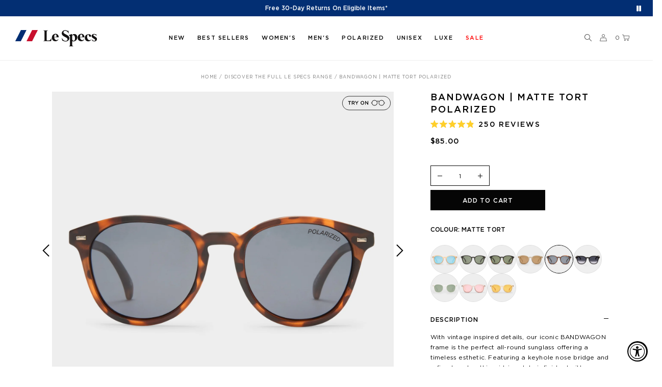

--- FILE ---
content_type: text/html; charset=utf-8
request_url: https://lespecs.com/collections/all-products/products/bandwagon-matte-tort-smoke-mono-polarised-lsp1502122
body_size: 67624
content:















<!doctype html>
<!--[if IE 9]> <html class="ie9 no-js" lang="en"> <![endif]-->
<!--[if (gt IE 9)|!(IE)]><!-->
<html class="no-js" lang="en">
<!--<![endif]-->

<head>







  <meta charset="utf-8">
  <meta name="theme-color" content="#7796A8">
  <meta name="viewport" content="width=device-width,initial-scale=1,user-scalable=yes">

  <link rel="canonical" href="https://lespecs.com/products/bandwagon-matte-tort-smoke-mono-polarised-lsp1502122">


  
  
    <link rel="alternate"
      href="https://lespecs.com/collections/all-products/products/bandwagon-matte-tort-smoke-mono-polarised-lsp1502122"
      hreflang="en-us" />
  



  
  
    <link rel="alternate"
      href="https://au.lespecs.com/collections/all-products/products/bandwagon-matte-tort-smoke-mono-polarised-lsp1502122"
      hreflang="en-au" />
  
    <link rel="alternate"
      href="https://au.lespecs.com/collections/all-products/products/bandwagon-matte-tort-smoke-mono-polarised-lsp1502122"
      hreflang="en-nz" />
  



  
  
    <link rel="alternate"
      href="https://lespecs.co.uk/collections/all-products/products/bandwagon-matte-tort-smoke-mono-polarised-lsp1502122"
      hreflang="en-gb" />
  



  
  
    <link rel="alternate"
      href="https://intl.lespecs.com/collections/all-products/products/bandwagon-matte-tort-smoke-mono-polarised-lsp1502122"
      hreflang="en-ca" />
  
    <link rel="alternate"
      href="https://intl.lespecs.com/collections/all-products/products/bandwagon-matte-tort-smoke-mono-polarised-lsp1502122"
      hreflang="en-de" />
  
    <link rel="alternate"
      href="https://intl.lespecs.com/collections/all-products/products/bandwagon-matte-tort-smoke-mono-polarised-lsp1502122"
      hreflang="en-fr" />
  
    <link rel="alternate"
      href="https://intl.lespecs.com/collections/all-products/products/bandwagon-matte-tort-smoke-mono-polarised-lsp1502122"
      hreflang="en-gr" />
  
    <link rel="alternate"
      href="https://intl.lespecs.com/collections/all-products/products/bandwagon-matte-tort-smoke-mono-polarised-lsp1502122"
      hreflang="en-se" />
  
    <link rel="alternate"
      href="https://intl.lespecs.com/collections/all-products/products/bandwagon-matte-tort-smoke-mono-polarised-lsp1502122"
      hreflang="en-ie" />
  
    <link rel="alternate"
      href="https://intl.lespecs.com/collections/all-products/products/bandwagon-matte-tort-smoke-mono-polarised-lsp1502122"
      hreflang="en-es" />
  
    <link rel="alternate"
      href="https://intl.lespecs.com/collections/all-products/products/bandwagon-matte-tort-smoke-mono-polarised-lsp1502122"
      hreflang="en-nl" />
  
    <link rel="alternate"
      href="https://intl.lespecs.com/collections/all-products/products/bandwagon-matte-tort-smoke-mono-polarised-lsp1502122"
      hreflang="en-it" />
  
    <link rel="alternate"
      href="https://intl.lespecs.com/collections/all-products/products/bandwagon-matte-tort-smoke-mono-polarised-lsp1502122"
      hreflang="en-ch" />
  
    <link rel="alternate"
      href="https://intl.lespecs.com/collections/all-products/products/bandwagon-matte-tort-smoke-mono-polarised-lsp1502122"
      hreflang="en-th" />
  
    <link rel="alternate"
      href="https://intl.lespecs.com/collections/all-products/products/bandwagon-matte-tort-smoke-mono-polarised-lsp1502122"
      hreflang="en-sg" />
  
    <link rel="alternate"
      href="https://intl.lespecs.com/collections/all-products/products/bandwagon-matte-tort-smoke-mono-polarised-lsp1502122"
      hreflang="en-at" />
  



  <link rel="alternate"
    href="https://intl.lespecs.com/collections/all-products/products/bandwagon-matte-tort-smoke-mono-polarised-lsp1502122"
    hreflang="x-default" />


  <script src="https://www.youtube.com/player_api"></script>
<style>#shopify-section-vigor-policy{display:none !important}</style>
  
  <link rel="shortcut icon" href="//lespecs.com/cdn/shop/files/lespecs-favicon_32x32.png?v=1613783350" type="image/png">
  
  
  <title>
  Bandwagon Matte Tort Uni-Sex Round Sunglasses | Le Specs
  
  
  </title>
  
  <meta name="description" content="Shop for the latest Bandwagon matte tort uni-sex round sunglasses from Le Specs United States. Free shipping on orders over $75. Free 30-day returns on eligible items. Zip Pay available. Student and graduate discounts.">
  
  <!-- /snippets/social-meta-tags.liquid -->

<meta property="og:site_name" content="Le Specs US">
<meta property="og:url" content="https://lespecs.com/products/bandwagon-matte-tort-smoke-mono-polarised-lsp1502122">
<meta property="og:title" content="BANDWAGON | MATTE TORT POLARIZED">
<meta property="og:type" content="product">
<meta property="og:description" content="Shop for the latest Bandwagon matte tort uni-sex round sunglasses from Le Specs United States. Free shipping on orders over $75. Free 30-day returns on eligible items. Zip Pay available. Student and graduate discounts."><meta property="og:price:amount" content="85.00">
  	<meta property="og:price:currency" content="USD"><meta property="og:image" content="http://lespecs.com/cdn/shop/files/e39fded41cc6f2806d60d1fc3d4f4fdc_1024x1024.jpg?v=1757056062"><meta property="og:image" content="http://lespecs.com/cdn/shop/files/425410ca3ee1eeeb89d289373dccdf04_1024x1024.jpg?v=1757056063"><meta property="og:image" content="http://lespecs.com/cdn/shop/files/8a8792245e282f8171682fc5e56995f9_1024x1024.jpg?v=1757056065">
<meta property="og:image:secure_url" content="https://lespecs.com/cdn/shop/files/e39fded41cc6f2806d60d1fc3d4f4fdc_1024x1024.jpg?v=1757056062"><meta property="og:image:secure_url" content="https://lespecs.com/cdn/shop/files/425410ca3ee1eeeb89d289373dccdf04_1024x1024.jpg?v=1757056063"><meta property="og:image:secure_url" content="https://lespecs.com/cdn/shop/files/8a8792245e282f8171682fc5e56995f9_1024x1024.jpg?v=1757056065">
<meta name="twitter:site" content="@lespecsofficial">
<meta name="twitter:card" content="summary_large_image">
<meta name="twitter:title" content="BANDWAGON | MATTE TORT POLARIZED">
<meta name="twitter:description" content="Shop for the latest Bandwagon matte tort uni-sex round sunglasses from Le Specs United States. Free shipping on orders over $75. Free 30-day returns on eligible items. Zip Pay available. Student and graduate discounts.">

  <link rel="stylesheet" href="https://cdnjs.cloudflare.com/ajax/libs/material-design-iconic-font/2.2.0/css/material-design-iconic-font.min.css">
<link href="https://fonts.googleapis.com/css?family=Poppins:300,400,500,600,700" rel="stylesheet">
<link href="https://fonts.googleapis.com/css?family=Noticia+Text:400,700" rel="stylesheet">



<link href="//lespecs.com/cdn/shop/t/214/assets/vela-fonts.scss.css?v=106492717633407339831768539617" rel="stylesheet" type="text/css" media="all" />
<link href="//lespecs.com/cdn/shop/t/214/assets/styles.css?v=69439646193770035081768539577" rel="stylesheet" type="text/css" media="all" /> 
<link href="//lespecs.com/cdn/shop/t/214/assets/product-image-lightbox.scss.css?v=39301673487694972011768539617" rel="stylesheet" type="text/css" media="all" />
<link href="//lespecs.com/cdn/shop/t/214/assets/custom.scss.css?v=71857320081249538661768539617" rel="stylesheet" type="text/css" media="all" /> 


  
<script src="//lespecs.com/cdn/shop/t/214/assets/jquery.2.2.3.js?v=171730250359325013191768539558" type="text/javascript"></script>
<script>
    window.money = "${{amount}}";
	window.money_format = "${{amount}} USD";
	window.shop_currency = "USD";
	window.loading_url = "//lespecs.com/cdn/shop/t/214/assets/loading.gif?v=74321011833449561481768539566";
	window.file_url = "//lespecs.com/cdn/shop/files/?v=43424";
  	window.asset_url = "//lespecs.com/cdn/shop/t/214/assets/?v=43424";
  	window.ajaxcart_type = "only_mini_cart";
  	window.swatch_enable = false;
  	window.wishlist_enable = true;
  	window.wishlist_url = "";
  	window.sidebar_multichoise = true;
    window.float_header = true;
    window.review = true;
    window.countdown_format = "<ul class='clearfix'><li>%D<span>Days</span></li><li>%H <span>Hours</span></li><li>%M <span>Mins</span></li><li> %S <span>Sec</span></li></ul>";
</script>

  <script type="text/javascript" src="//lespecs.com/cdn/shop/t/214/assets/jquery.zoom.min.js?v=127655014540499679121768539565" defer=”defer”></script>
  <script>window.nfecShopVersion = '1700591849';window.nfecJsVersion = '449427';window.nfecCVersion = 72258</script>
  <script>window.performance && window.performance.mark && window.performance.mark('shopify.content_for_header.start');</script><meta id="shopify-digital-wallet" name="shopify-digital-wallet" content="/2979004480/digital_wallets/dialog">
<meta name="shopify-checkout-api-token" content="b04e504b22a825d84c75bb69b5d11e6f">
<meta id="in-context-paypal-metadata" data-shop-id="2979004480" data-venmo-supported="true" data-environment="production" data-locale="en_US" data-paypal-v4="true" data-currency="USD">
<link rel="alternate" type="application/json+oembed" href="https://lespecs.com/products/bandwagon-matte-tort-smoke-mono-polarised-lsp1502122.oembed">
<script async="async" src="/checkouts/internal/preloads.js?locale=en-US"></script>
<script id="shopify-features" type="application/json">{"accessToken":"b04e504b22a825d84c75bb69b5d11e6f","betas":["rich-media-storefront-analytics"],"domain":"lespecs.com","predictiveSearch":true,"shopId":2979004480,"locale":"en"}</script>
<script>var Shopify = Shopify || {};
Shopify.shop = "lespecsus.myshopify.com";
Shopify.locale = "en";
Shopify.currency = {"active":"USD","rate":"1.0"};
Shopify.country = "US";
Shopify.theme = {"name":"15012025 Pre-Launch homepage","id":133344231509,"schema_name":"LeSpecs","schema_version":"v0.0.1","theme_store_id":null,"role":"main"};
Shopify.theme.handle = "null";
Shopify.theme.style = {"id":null,"handle":null};
Shopify.cdnHost = "lespecs.com/cdn";
Shopify.routes = Shopify.routes || {};
Shopify.routes.root = "/";</script>
<script type="module">!function(o){(o.Shopify=o.Shopify||{}).modules=!0}(window);</script>
<script>!function(o){function n(){var o=[];function n(){o.push(Array.prototype.slice.apply(arguments))}return n.q=o,n}var t=o.Shopify=o.Shopify||{};t.loadFeatures=n(),t.autoloadFeatures=n()}(window);</script>
<script id="shop-js-analytics" type="application/json">{"pageType":"product"}</script>
<script defer="defer" async type="module" src="//lespecs.com/cdn/shopifycloud/shop-js/modules/v2/client.init-shop-cart-sync_BApSsMSl.en.esm.js"></script>
<script defer="defer" async type="module" src="//lespecs.com/cdn/shopifycloud/shop-js/modules/v2/chunk.common_CBoos6YZ.esm.js"></script>
<script type="module">
  await import("//lespecs.com/cdn/shopifycloud/shop-js/modules/v2/client.init-shop-cart-sync_BApSsMSl.en.esm.js");
await import("//lespecs.com/cdn/shopifycloud/shop-js/modules/v2/chunk.common_CBoos6YZ.esm.js");

  window.Shopify.SignInWithShop?.initShopCartSync?.({"fedCMEnabled":true,"windoidEnabled":true});

</script>
<script>(function() {
  var isLoaded = false;
  function asyncLoad() {
    if (isLoaded) return;
    isLoaded = true;
    var urls = ["https:\/\/accessibly.onthemapmarketing.com\/public\/widget\/run.js?shop=lespecsus.myshopify.com","https:\/\/d3hw6dc1ow8pp2.cloudfront.net\/reviewsWidget.min.js?shop=lespecsus.myshopify.com","https:\/\/d1hcrjcdtouu7e.cloudfront.net\/js\/gdpr_cookie_consent.min.js?shop=lespecsus.myshopify.com","https:\/\/ecom-app.rakutenadvertising.io\/rakuten_advertising.js?shop=lespecsus.myshopify.com","https:\/\/tag.rmp.rakuten.com\/125601.ct.js?shop=lespecsus.myshopify.com"];
    for (var i = 0; i < urls.length; i++) {
      var s = document.createElement('script');
      s.type = 'text/javascript';
      s.async = true;
      s.src = urls[i];
      var x = document.getElementsByTagName('script')[0];
      x.parentNode.insertBefore(s, x);
    }
  };
  if(window.attachEvent) {
    window.attachEvent('onload', asyncLoad);
  } else {
    window.addEventListener('load', asyncLoad, false);
  }
})();</script>
<script id="__st">var __st={"a":2979004480,"offset":39600,"reqid":"128a877a-c268-43aa-a0fc-3cbdbf358dd6-1768926687","pageurl":"lespecs.com\/collections\/all-products\/products\/bandwagon-matte-tort-smoke-mono-polarised-lsp1502122","u":"22695b1185ab","p":"product","rtyp":"product","rid":3063075373120};</script>
<script>window.ShopifyPaypalV4VisibilityTracking = true;</script>
<script id="captcha-bootstrap">!function(){'use strict';const t='contact',e='account',n='new_comment',o=[[t,t],['blogs',n],['comments',n],[t,'customer']],c=[[e,'customer_login'],[e,'guest_login'],[e,'recover_customer_password'],[e,'create_customer']],r=t=>t.map((([t,e])=>`form[action*='/${t}']:not([data-nocaptcha='true']) input[name='form_type'][value='${e}']`)).join(','),a=t=>()=>t?[...document.querySelectorAll(t)].map((t=>t.form)):[];function s(){const t=[...o],e=r(t);return a(e)}const i='password',u='form_key',d=['recaptcha-v3-token','g-recaptcha-response','h-captcha-response',i],f=()=>{try{return window.sessionStorage}catch{return}},m='__shopify_v',_=t=>t.elements[u];function p(t,e,n=!1){try{const o=window.sessionStorage,c=JSON.parse(o.getItem(e)),{data:r}=function(t){const{data:e,action:n}=t;return t[m]||n?{data:e,action:n}:{data:t,action:n}}(c);for(const[e,n]of Object.entries(r))t.elements[e]&&(t.elements[e].value=n);n&&o.removeItem(e)}catch(o){console.error('form repopulation failed',{error:o})}}const l='form_type',E='cptcha';function T(t){t.dataset[E]=!0}const w=window,h=w.document,L='Shopify',v='ce_forms',y='captcha';let A=!1;((t,e)=>{const n=(g='f06e6c50-85a8-45c8-87d0-21a2b65856fe',I='https://cdn.shopify.com/shopifycloud/storefront-forms-hcaptcha/ce_storefront_forms_captcha_hcaptcha.v1.5.2.iife.js',D={infoText:'Protected by hCaptcha',privacyText:'Privacy',termsText:'Terms'},(t,e,n)=>{const o=w[L][v],c=o.bindForm;if(c)return c(t,g,e,D).then(n);var r;o.q.push([[t,g,e,D],n]),r=I,A||(h.body.append(Object.assign(h.createElement('script'),{id:'captcha-provider',async:!0,src:r})),A=!0)});var g,I,D;w[L]=w[L]||{},w[L][v]=w[L][v]||{},w[L][v].q=[],w[L][y]=w[L][y]||{},w[L][y].protect=function(t,e){n(t,void 0,e),T(t)},Object.freeze(w[L][y]),function(t,e,n,w,h,L){const[v,y,A,g]=function(t,e,n){const i=e?o:[],u=t?c:[],d=[...i,...u],f=r(d),m=r(i),_=r(d.filter((([t,e])=>n.includes(e))));return[a(f),a(m),a(_),s()]}(w,h,L),I=t=>{const e=t.target;return e instanceof HTMLFormElement?e:e&&e.form},D=t=>v().includes(t);t.addEventListener('submit',(t=>{const e=I(t);if(!e)return;const n=D(e)&&!e.dataset.hcaptchaBound&&!e.dataset.recaptchaBound,o=_(e),c=g().includes(e)&&(!o||!o.value);(n||c)&&t.preventDefault(),c&&!n&&(function(t){try{if(!f())return;!function(t){const e=f();if(!e)return;const n=_(t);if(!n)return;const o=n.value;o&&e.removeItem(o)}(t);const e=Array.from(Array(32),(()=>Math.random().toString(36)[2])).join('');!function(t,e){_(t)||t.append(Object.assign(document.createElement('input'),{type:'hidden',name:u})),t.elements[u].value=e}(t,e),function(t,e){const n=f();if(!n)return;const o=[...t.querySelectorAll(`input[type='${i}']`)].map((({name:t})=>t)),c=[...d,...o],r={};for(const[a,s]of new FormData(t).entries())c.includes(a)||(r[a]=s);n.setItem(e,JSON.stringify({[m]:1,action:t.action,data:r}))}(t,e)}catch(e){console.error('failed to persist form',e)}}(e),e.submit())}));const S=(t,e)=>{t&&!t.dataset[E]&&(n(t,e.some((e=>e===t))),T(t))};for(const o of['focusin','change'])t.addEventListener(o,(t=>{const e=I(t);D(e)&&S(e,y())}));const B=e.get('form_key'),M=e.get(l),P=B&&M;t.addEventListener('DOMContentLoaded',(()=>{const t=y();if(P)for(const e of t)e.elements[l].value===M&&p(e,B);[...new Set([...A(),...v().filter((t=>'true'===t.dataset.shopifyCaptcha))])].forEach((e=>S(e,t)))}))}(h,new URLSearchParams(w.location.search),n,t,e,['guest_login'])})(!0,!0)}();</script>
<script integrity="sha256-4kQ18oKyAcykRKYeNunJcIwy7WH5gtpwJnB7kiuLZ1E=" data-source-attribution="shopify.loadfeatures" defer="defer" src="//lespecs.com/cdn/shopifycloud/storefront/assets/storefront/load_feature-a0a9edcb.js" crossorigin="anonymous"></script>
<script data-source-attribution="shopify.dynamic_checkout.dynamic.init">var Shopify=Shopify||{};Shopify.PaymentButton=Shopify.PaymentButton||{isStorefrontPortableWallets:!0,init:function(){window.Shopify.PaymentButton.init=function(){};var t=document.createElement("script");t.src="https://lespecs.com/cdn/shopifycloud/portable-wallets/latest/portable-wallets.en.js",t.type="module",document.head.appendChild(t)}};
</script>
<script data-source-attribution="shopify.dynamic_checkout.buyer_consent">
  function portableWalletsHideBuyerConsent(e){var t=document.getElementById("shopify-buyer-consent"),n=document.getElementById("shopify-subscription-policy-button");t&&n&&(t.classList.add("hidden"),t.setAttribute("aria-hidden","true"),n.removeEventListener("click",e))}function portableWalletsShowBuyerConsent(e){var t=document.getElementById("shopify-buyer-consent"),n=document.getElementById("shopify-subscription-policy-button");t&&n&&(t.classList.remove("hidden"),t.removeAttribute("aria-hidden"),n.addEventListener("click",e))}window.Shopify?.PaymentButton&&(window.Shopify.PaymentButton.hideBuyerConsent=portableWalletsHideBuyerConsent,window.Shopify.PaymentButton.showBuyerConsent=portableWalletsShowBuyerConsent);
</script>
<script data-source-attribution="shopify.dynamic_checkout.cart.bootstrap">document.addEventListener("DOMContentLoaded",(function(){function t(){return document.querySelector("shopify-accelerated-checkout-cart, shopify-accelerated-checkout")}if(t())Shopify.PaymentButton.init();else{new MutationObserver((function(e,n){t()&&(Shopify.PaymentButton.init(),n.disconnect())})).observe(document.body,{childList:!0,subtree:!0})}}));
</script>
<link id="shopify-accelerated-checkout-styles" rel="stylesheet" media="screen" href="https://lespecs.com/cdn/shopifycloud/portable-wallets/latest/accelerated-checkout-backwards-compat.css" crossorigin="anonymous">
<style id="shopify-accelerated-checkout-cart">
        #shopify-buyer-consent {
  margin-top: 1em;
  display: inline-block;
  width: 100%;
}

#shopify-buyer-consent.hidden {
  display: none;
}

#shopify-subscription-policy-button {
  background: none;
  border: none;
  padding: 0;
  text-decoration: underline;
  font-size: inherit;
  cursor: pointer;
}

#shopify-subscription-policy-button::before {
  box-shadow: none;
}

      </style>

<script>window.performance && window.performance.mark && window.performance.mark('shopify.content_for_header.end');</script>
  <!-- "snippets/shogun-products.liquid" was not rendered, the associated app was uninstalled -->

  <script> window['_fs_debug'] = false; window['_fs_host'] = 'fullstory.com'; window['_fs_org'] = 'MZA0K'; window['_fs_namespace'] = 'FS'; (function(m,n,e,t,l,o,g,y){ if (e in m) {if(m.console && m.console.log) { m.console.log('FullStory namespace conflict. Please set window["_fs_namespace"].');} return;} g=m[e]=function(a,b,s){g.q?g.q.push([a,b,s]):g._api(a,b,s);};g.q=[]; o=n.createElement(t);o.async=1;o.crossOrigin='anonymous';o.src='https://'+_fs_host+'/s/fs.js'; y=n.getElementsByTagName(t)[0];y.parentNode.insertBefore(o,y); g.identify=function(i,v,s){g(l,{uid:i},s);if(v)g(l,v,s)};g.setUserVars=function(v,s){g(l,v,s)};g.event=function(i,v,s){g('event',{n:i,p:v},s)}; g.shutdown=function(){g("rec",!1)};g.restart=function(){g("rec",!0)}; g.log = function(a,b) { g("log", [a,b]) }; g.consent=function(a){g("consent",!arguments.length||a)}; g.identifyAccount=function(i,v){o='account';v=v||{};v.acctId=i;g(o,v)}; g.clearUserCookie=function(){}; })(window,document,window['_fs_namespace'],'script','user'); </script>
  <!-- "snippets/sca-quick-view-init.liquid" was not rendered, the associated app was uninstalled -->
  

  


  

  <meta name="google-site-verification" content="KcDLo0b-RCXrQ-bYeh3HZxXxbz2jHVEkDdC8I6PpuUs" />

  <link rel="preload" as="style" href="//lespecs.com/cdn/shop/t/214/assets/theme.css?v=99526191149355840701768539579" onload="this.rel = 'stylesheet'">

  <!-- load FitMix script, must be done only once in HEAD -->
  <script src="//vto-advanced-integration-api.fittingbox.com/index.js" type="text/javascript" defer></script>
  <!-- load FitMix instance when the virtual try on button is clicked -->
  <script type="text/javascript">
    function hideVTOPopup() {
      const body = document.querySelector('body')
      const fitguide = document.querySelector('#FitGuide')
      const modalBackdrop = document.querySelector('.modal-backdrop.in')

      body.classList.remove('modal-open')
      fitguide.style.display = 'none'
      modalBackdrop.style.display = 'none'

      document.querySelector('#my-fitmix-container').style.display = 'none'
    }

    function onStopVTO() {
      myFitmixWidget.stopVto()
    }

    function selectFrame(e, sku) {
      var params = { apiKey: 'o7QocmLH8SpKrQtFpup8RT1i1ymqeOSlWtJatNC9', onStopVto: () => hideVTOPopup() };
      let frame = sku || $('[data-sku-frame]').data('sku-frame')

      document.querySelector('#my-fitmix-container').style.display = 'block'
  
      if(!window.myFitmixWidget) {
          myFitmixWidget = FitMix.createWidget('my-fitmix-container', params, function() {
            myFitmixWidget.setFrame(frame)
            myFitmixWidget.startVto('live');
          });
      } else {
        const prevPageNumber = localStorage.getItem('page-number')
        const currPageNumber = new URL(window.location).searchParams.get('page') || 1
        
          myFitmixWidget.setFrame(frame)
          myFitmixWidget.startVto('live');
        
      } 

      if (e) {
        const currentFrame = document.querySelector('.product-variant_swatch.current')
        if (currentFrame) {
          currentFrame?.classList.remove('current')
        }
        e?.classList.add('current')
      } else {
        const currentFrame = document.querySelector(`[data-sku-swatch=${frame}]`)
        const activeSwatch = document.querySelector('.product-variant_swatch.current')
        if (activeSwatch) {
          activeSwatch?.classList.remove('current')
        }
        if (!currentFrame?.classList.contains('current')) {
          currentFrame?.classList.add('current')
        }
      }
    }
  </script>

 
  <!-- "snippets/pagefly-header.liquid" was not rendered, the associated app was uninstalled -->
  

<script id="sca_fg_cart_ShowGiftAsProductTemplate" type="text/template">
  
  <div class="item not-sca-qv" id="sca-freegift-{{productID}}">
    <a class="close_box" style="display: none;position: absolute;top:5px;right: 10px;font-size: 22px;font-weight: bold;cursor: pointer;text-decoration:none;color: #aaa;">×</a>
    <a href="/products/{{productHandle}}" target="_blank"><img style="margin-left: auto; margin-right: auto; width: 50%;" class="lazyOwl" data-src="{{productImageURL}}"></a>
    <div class="sca-product-shop">
      <div class="review-summary3">
        {% render 'okendo-reviews-product-rating-summary', product: product %}
      </div>
      <div class="f-fix"><span class="sca-product-title" style="white-space: nowrap;color:#000;{{showfgTitle}}">{{productTitle}}</span>
          <div id="product-variants-{{productID}}">
            <div class="sca-price" id="price-field-{{productID}}">
              <span class="sca-old-price">{{variant_compare_at_price}}</span>
              <span class="sca-special-price">{{variant_price}}</span>
            </div>
            <div id="stay-content-sca-freegift-{{productID}}" class="sca-fg-cart-item">
              <a class="close_box" style="display: none;position: absolute;top:5px;right: 10px;font-size: 22px;font-weight: bold;cursor: pointer;text-decoration:none;color: #aaa;">×</a>
              <select id="product-select-{{productID}}" name="id" style="display: none">
                {{optionVariantData}}
              </select>
            </div>
          </div>
          <button type='button' id="sca-btn-select-{{productID}}" class="sca-button" onclick="onclickSelect_{{productID}}();"><span>{{SelectButton}}</span></button>
          <button type='button' id="sca-btn-{{productID}}" class="sca-button" style="display: none"><span>{{AddToCartButton}}</span></button>
      </div>
    </div>
  </div>
  
</script>
<script id = "sca_fg_cart_ShowGiftAsProductScriptTemplate" type="text/template">
  
  
    var selectCallback_{{productID}}=function(t,a){if(t?(t.available?(SECOMAPP.jQuery("#sca-btn-{{productID}}").removeClass("disabled").removeAttr("disabled").html("<span>{{AddToCartButton}}</span>").fadeTo(200,1),SECOMAPP.jQuery("#sca-btn-{{productID}}").unbind("click"),SECOMAPP.jQuery("#sca-btn-{{productID}}").click(SECOMAPP.jQuery.proxy(function(){SECOMAPP.addGiftToCart(t.id,1)},t))):SECOMAPP.jQuery("#sca-btn-{{productID}}").html("<span>{{UnavailableButton}}</span>").addClass("disabled").attr("disabled","disabled").fadeTo(200,.5),t.compare_at_price>t.price?SECOMAPP.jQuery("#price-field-{{productID}}").html("<span class='sca-old-price'>"+SECOMAPP.formatMoney(t.compare_at_price)+"</span>&nbsp;<s class='sca-special-price'>"+SECOMAPP.formatMoney(t.price)+"</s>"):SECOMAPP.jQuery("#price-field-{{productID}}").html("<span class='sca-special-price'>"+SECOMAPP.formatMoney(t.price)+"</span>")):SECOMAPP.jQuery("#sca-btn-{{productID}}").html("<span>{{UnavailableButton}}</span>").addClass("disabled").attr("disabled","disabled").fadeTo(200,.5),t&&t.featured_image){var e=SECOMAPP.jQuery("#sca-freegift-{{productID}} img"),_=t.featured_image,c=e[0];Shopify.Image.switchImage(_,c,function(t,a,e){SECOMAPP.jQuery(e).parents("a").attr("href",t),SECOMAPP.jQuery(e).attr("src",t)})}},onclickSelect_{{productID}}=function(t){SECOMAPP.jQuery.getJSON("/products/{{productHandle}}.js",{_:(new Date).getTime()},function(t){SECOMAPP.jQuery(".owl-item #sca-freegift-{{productID}} span.sca-product-title").html(t.title);var e=[];SECOMAPP.jQuery.each(t.options,function(t,a){e[t]=a.name}),t.options=e;for(var a={{variantsGiftList}},_={{mainVariantsList}},c=t.variants.length-1;-1<c;c--)a.indexOf(t.variants[c].id)<0&&_.indexOf(t.variants[c].id)<0&&t.variants.splice(c,1);for(var o=_.length-1;-1<o;o--){var i=a[o],r=_[o],n=-1,s=-1;for(c=t.variants.length-1;-1<c;c--)t.variants[c].id==i?n=c:t.variants[c].id==r&&(s=c);-1<n&&-1<s&n!==s?("undefined"!=typeof SECOMAPP&&void 0!==SECOMAPP.fgsettings&&!0===SECOMAPP.fgsettings.sca_sync_gift&&void 0!==SECOMAPP.fgsettings.sca_fg_gift_variant_quantity_format&&"equal_original_inventory"===SECOMAPP.fgsettings.sca_fg_gift_variant_quantity_format&&(t.variants[n].available=t.variants[s].available,t.variants[n].inventory_management=t.variants[s].inventory_management),t.variants[n].option1=t.variants[s].option1,t.variants[n].options[0].name=t.variants[s].options[0].name,t.variants[n].options[1]&&(t.variants[n].options[1].name=t.variants[s].options[1].name,t.variants[n].option2=t.variants[s].option2),t.variants[n].options[2]&&(t.variants[n].options[2].name=t.variants[s].options[2].name,t.variants[n].option3=t.variants[s].option3),t.variants[n].title=t.variants[s].title,t.variants[n].name=t.variants[s].name,t.variants[n].public_title=t.variants[s].public_title,t.variants.splice(s,1)):(t.variants[s].id=i,t.variants[s].compare_at_price||(t.variants[s].compare_at_price=t.variants[s].price),t.variants[s].price=SECOMAPP.fgdata.giftid_price_mapping[i])}SECOMAPP.jQuery("#sca-btn-select-{{productID}}").hide(),SECOMAPP.jQuery("#product-select-{{productID}}").show(),SECOMAPP.jQuery("#sca-btn-{{productID}}").show(),SECOMAPP.jQuery("#stay-content-sca-freegift-{{productID}} .close_box").show(),SECOMAPP.jQuery("#stay-content-sca-freegift-{{productID}} .close_box").click(function(){SECOMAPP.jQuery("#stay-content-sca-freegift-{{productID}}").hide(),SECOMAPP.jQuery("#sca-btn-{{productID}}").hide(),SECOMAPP.jQuery("#sca-btn-select-{{productID}}").show()}),onclickSelect_{{productID}}=function(){SECOMAPP.jQuery("#stay-content-sca-freegift-{{productID}}").show(),SECOMAPP.jQuery("#sca-btn-{{productID}}").show(),SECOMAPP.jQuery("#sca-btn-select-{{productID}}").hide()},1==t.variants.length?(-1!==t.variants[0].title.indexOf("Default")&&SECOMAPP.jQuery("#sca-freegift-{{productID}} .selector-wrapper").hide(),1==t.variants[0].available&&(SECOMAPP.jQuery("#sca-btn-{{productID}}").show(),SECOMAPP.jQuery("#sca-btn-select-{{productID}}").hide(),SECOMAPP.jQuery("#sca-btn-{{productID}}").removeClass("disabled").removeAttr("disabled").html("<span>{{AddToCartButton}}</span>").fadeTo(200,1),SECOMAPP.jQuery("#sca-btn-{{productID}}").unbind("click"),SECOMAPP.jQuery("#sca-btn-{{productID}}").click(SECOMAPP.jQuery.proxy(function(){SECOMAPP.addGiftToCart(t.variants[0].id,1)},t)))):(new Shopify.OptionSelectors("product-select-{{productID}}",{product:t,onVariantSelected:selectCallback_{{productID}},enableHistoryState:!0}),SECOMAPP.jQuery("#stay-content-sca-freegift-{{productID}}").show(),SECOMAPP.jQuery("#stay-content-sca-freegift-{{productID}}").focus())})};1=={{variantsGiftList}}.length&&onclickSelect_{{productID}}();
  
</script>

<script id="sca_fg_cart_ShowGiftAsVariantTemplate" type="text/template">
  
  <div class="item not-sca-qv" id="sca-freegift-{{variantID}}">
    <a href="/products/{{productHandle}}?variant={{originalVariantID}}" target="_blank"><img style="margin-left: auto; margin-right: auto; width: 50%;" class="lazyOwl" data-src="{{variantImageURL}}"></a>
    <div class="sca-product-shop">
      <div class="review-summary3">
        {% render 'okendo-reviews-product-rating-summary', product: product %}
      </div>
      <div class="f-fix">
        <span class="sca-product-title" style="white-space: nowrap;color:#000;">{{variantTitle}}</span>
        <div class="sca-price">
          <span class="sca-old-price">{{variant_compare_at_price}}</span>
          <span class="sca-special-price">{{variant_price}}</span>
        </div>
        <button type="button" id="sca-btn{{variantID}}" class="sca-button" onclick="SECOMAPP.addGiftToCart({{variantID}},1);">
          <span>{{AddToCartButton}}</span>
        </button>
      </div>
    </div>
  </div>
  
</script>

<script id="sca_fg_prod_GiftList" type="text/template">
  
  <a style="text-decoration: none !important" id ="{{giftShowID}}" class="product-image freegif-product-image freegift-info-{{giftShowID}}"
     title="{{giftTitle}}" href="/products/{{productsHandle}}">
    <img class="not-sca-qv" src="{{giftImgUrl}}" alt="{{giftTitle}}" />
  </a>
  
</script>

<script id="sca_fg_prod_Gift_PopupDetail" type="text/template">
  
  <div class="sca-fg-item fg-info-{{giftShowID}}" style="display:none;z-index:2147483647;">
    <div class="sca-fg-item-options">
      <div class="sca-fg-item-option-title">
        <em>{{freegiftRuleName}}</em>
      </div>
      <div class="sca-fg-item-option-ct">
        <!--        <div class="sca-fg-image-item">
                        <img src="{{giftImgUrl}}" /> -->
        <div class="sca-fg-item-name">
          <a href="#">{{giftTitle}}</a>
        </div>
        <!--        </div> -->
      </div>
    </div>
  </div>
  
</script>

<script id="sca_fg_ajax_GiftListPopup" type="text/template">
  
  <div id="freegift_popup" class="mfp-hide">
    <div id="sca-fg-owl-carousel">
      <div id="freegift_cart_container" class="sca-fg-cart-container" style="display: none;">
        <div id="freegift_message" class="owl-carousel"></div>
      </div>
      <div id="sca-fg-slider-cart" style="display: none;">
        <div class="sca-fg-cart-title">
          <strong>{{popupTitle}}</strong>
        </div>
        <div id="sca_freegift_list" class="owl-carousel"></div>
      </div>
    </div>
  </div>
  
</script>

<script id="sca_fg_checkout_confirm_popup" type="text/template">
    
         <div class='sca-fg-checkout-confirm-popup' style='font-family: "Myriad","Cardo","Big Caslon","Bodoni MT",Georgia,serif; position: relative;background: #FFF;padding: 20px 20px 50px 20px;width: auto;max-width: 500px;margin: 20px auto;'>
             <h1 style='font-family: "Oswald","Cardo","Big Caslon","Bodoni MT",Georgia,serif;'>YOU CAN STILL ADD MORE!</h1>
             <p>You get 1 free item with every product purchased. It looks like you can still add more free item(s) to your cart. What would you like to do?</p>
             <p class='sca-fg-checkout-confirm-buttons' style='float: right;'>
                 <a class='btn popup-modal-dismiss action_button add_to_cart' href='#' style='width: 200px !important;margin-right: 20px;'>ADD MORE</a>
                 <a class='btn checkout__button continue-checkout action_button add_to_cart' href='/checkout' style='width: 200px !important;'>CHECKOUT</a>
             </p>
         </div>
    
</script>



<link href="//lespecs.com/cdn/shop/t/214/assets/sca.freegift.css?v=150263613090222224851768539574" rel="stylesheet" type="text/css" media="all" />
<script src="//lespecs.com/cdn/shopifycloud/storefront/assets/themes_support/option_selection-b017cd28.js" type="text/javascript"></script>
<script data-cfasync="false">
    Shopify.money_format = "${{amount}}";
    //enable checking free gifts condition when checkout clicked
    if ((typeof SECOMAPP) === 'undefined') { window.SECOMAPP = {}; };
    SECOMAPP.enableOverrideCheckout = true;
    //    SECOMAPP.preStopAppCallback = function(cart){
    //        if(typeof yotpo!=='undefined' && typeof yotpo.initWidgets==='function'){
    //            yotpo.initWidgets();
    //        }
    //    }
</script>
<script data-cfasync="false" type="text/javascript">
  /* Smart Ecommerce App (SEA Inc)
  * http://www.secomapp.com
  * Do not reuse those source codes if don't have permission of us.
  * */
  
  
  (function(){if(!Array.isArray){Array.isArray=function(e){return Object.prototype.toString.call(e)==="[object Array]"}}"function"!==typeof Object.create&&(Object.create=function(e){function t(){}t.prototype=e;return new t});if(!Object.keys){Object.keys=function(e){var t=[],r;for(r in e){if(Object.prototype.hasOwnProperty.call(e,r)){t.push(r)}}return t}}if(!String.prototype.endsWith){Object.defineProperty(String.prototype,"endsWith",{value:function(e,t){var r=this.toString();if(t===undefined||t>r.length){t=r.length}t-=e.length;var i=r.indexOf(e,t);return i!==-1&&i===t},writable:true,enumerable:true,configurable:true})}if(!Array.prototype.indexOf){Array.prototype.indexOf=function(e,t){var r;if(this==null){throw new TypeError('"this" is null or not defined')}var i=Object(this);var n=i.length>>>0;if(n===0){return-1}var o=+t||0;if(Math.abs(o)===Infinity){o=0}if(o>=n){return-1}r=Math.max(o>=0?o:n-Math.abs(o),0);while(r<n){if(r in i&&i[r]===e){return r}r++}return-1}}if(!Array.prototype.forEach){Array.prototype.forEach=function(e,t){var r,i;if(this==null){throw new TypeError(" this is null or not defined")}var n=Object(this);var o=n.length>>>0;if(typeof e!=="function"){throw new TypeError(e+" is not a function")}if(arguments.length>1){r=t}i=0;while(i<o){var a;if(i in n){a=n[i];e.call(r,a,i,n)}i++}}}console=console||{};console.log=console.log||function(){};if(typeof Shopify==="undefined"){Shopify={}}if(typeof Shopify.onError!=="function"){Shopify.onError=function(){}}if(typeof SECOMAPP==="undefined"){SECOMAPP={}}SECOMAPP.removeGiftsVariant=function(e){setTimeout(function(){try{e("select option").not(".sca-fg-cart-item select option").filter(function(){var t=e(this).val();var r=e(this).text();if(r.indexOf(" - ")!==-1){r=r.slice(0,r.indexOf(" - "))}var i=[];if(r.indexOf(" / ")!==-1){i=r.split(" / ");r=i[i.length-1]}if(typeof SECOMAPP.gifts_list_avai!=="undefined"&&typeof SECOMAPP.gifts_list_avai[t]!=="undefined"||r.endsWith("% off)")){e(this).parent("select").find("option").not(".sca-fg-cart-item select option").filter(function(){var i=e(this).val();var n=e(this).text();return n.endsWith(r)||i==t}).remove();e(".dropdown *,ul li,label,div").filter(function(){var i=e(this).html(),n=e(this).data("value");return i&&i.endsWith(r)||n==t}).remove();return true}return false})}catch(e){console.log(e)}},500)};SECOMAPP.formatMoney=function(e,t){if(typeof e=="string"){e=e.replace(".","")}var r="";var i=typeof Shopify!=="undefined"&&typeof Shopify.money_format!=="undefined"?Shopify.money_format:"{{amount}}";var n=/\{\{\s*(\w+)\s*\}\}/;var o=t||(typeof this.fgsettings.sca_currency_format==="string"&&this.fgsettings.sca_currency_format.indexOf("amount")>-1?this.fgsettings.sca_currency_format:null)||i;if(o.indexOf("amount_no_decimals_no_comma_separator")<0&&o.indexOf("amount_no_comma_separator_up_cents")<0&&o.indexOf("amount_up_cents")<0&&typeof Shopify.formatMoney==="function"){return Shopify.formatMoney(e,o)}function a(e,t){return typeof e=="undefined"?t:e}function f(e,t,r,i,n,o){t=a(t,2);r=a(r,",");i=a(i,".");if(isNaN(e)||e==null){return 0}e=(e/100).toFixed(t);var f=e.split("."),c=f[0].replace(/(\d)(?=(\d\d\d)+(?!\d))/g,"$1"+r),s=f[1]?!n||!o?i+f[1]:n+f[1]+o:"";return c+s}switch(o.match(n)[1]){case"amount":r=f(e,2);break;case"amount_no_decimals":r=f(e,0);break;case"amount_with_comma_separator":r=f(e,2,",",".");break;case"amount_no_decimals_with_comma_separator":r=f(e,0,",",".");break;case"amount_no_decimals_no_comma_separator":r=f(e,0,"","");break;case"amount_up_cents":r=f(e,2,",","","<sup>","</sup>");break;case"amount_no_comma_separator_up_cents":r=f(e,2,"","","<sup>","</sup>");break}return o.replace(n,r)};SECOMAPP.setCookie=function(e,t,r,i,n){var o=new Date;o.setTime(o.getTime()+r*24*60*60*1e3+i*60*1e3);var a="expires="+o.toUTCString();document.cookie=e+"="+t+";"+a+(n?";path="+n:";path=/")};SECOMAPP.deleteCookie=function(e,t){document.cookie=e+"=; expires=Thu, 01 Jan 1970 00:00:00 UTC; "+(t?";path="+t:";path=/")};SECOMAPP.getCookie=function(e){var t=e+"=";var r=document.cookie.split(";");for(var i=0;i<r.length;i++){var n=r[i];while(n.charAt(0)==" ")n=n.substring(1);if(n.indexOf(t)==0)return n.substring(t.length,n.length)}return""};SECOMAPP.getQueryString=function(){var e={};var t=window.location.search.substring(1);var r=t.split("&");for(var i=0;i<r.length;i++){var n=r[i].split("=");if(typeof e[n[0]]==="undefined"){e[n[0]]=decodeURIComponent(n[1])}else if(typeof e[n[0]]==="string"){var o=[e[n[0]],decodeURIComponent(n[1])];e[n[0]]=o}else{e[n[0]].push(decodeURIComponent(n[1]))}}return e};SECOMAPP.freegifts_product_json=function(e){if(e){for(var t=0;t<e.options.length;t++)if(typeof e.options[t]!=="undefined"&&typeof e.options[t].values!=="undefined"){var r=e.options[t];for(var i=0;i<r.values.length;i++)(r.values[i].endsWith("(Freegifts)")||r.values[i].endsWith("% off)"))&&(r.values.splice(i,1),i--)}for(var n=function(e){for(var t in e)if(e.hasOwnProperty(t))return!1;return!0},o=e.price,a=e.price_max,f=e.price_min,c=e.compare_at_price,s=e.compare_at_price_max,p=e.compare_at_price_min,t=0;t<e.variants.length;t++){var i=e.variants[t],u=i.option3?i.option3:i.option2?i.option2:i.option1;"undefined"!=typeof SECOMAPP&&"undefined"!=typeof SECOMAPP.gifts_list_avai&&!n(SECOMAPP.gifts_list_avai)&&"undefined"!=typeof SECOMAPP.gifts_list_avai[i.id]||u.endsWith("(Freegifts)")||u.endsWith("% off)")?(e.variants.splice(t,1),t-=1):(a>=i.price&&(a=i.price,o=i.price),f<=i.price&&(f=i.price),i.compare_at_price&&(s>=i.compare_at_price&&(s=i.compare_at_price,c=i.compare_at_price),p<=i.compare_at_price&&(p=i.compare_at_price)),1==i.available&&(e.available=!0))}e.price=o,e.price_max=f,e.price_min=a,e.compare_at_price=c,e.compare_at_price_max=p,e.compare_at_price_min=s,e.price_varies=f>a?!0:!1,e.compare_at_price_varies=p>s?!0:!1}return e};SECOMAPP.fg_codes=[];if(SECOMAPP.getCookie("sca_fg_codes")!==""){SECOMAPP.fg_codes=JSON.parse(SECOMAPP.getCookie("sca_fg_codes"))}var e=SECOMAPP.getQueryString();if(e["freegifts_code"]&&SECOMAPP.fg_codes.indexOf(e["freegifts_code"])===-1){if(typeof SECOMAPP.activateOnlyOnePromoCode!=="undefined"&&SECOMAPP.activateOnlyOnePromoCode===true){SECOMAPP.fg_codes=[]}SECOMAPP.fg_codes.push(e["freegifts_code"]);SECOMAPP.setCookie("sca_fg_codes",JSON.stringify(SECOMAPP.fg_codes))}})();
  
  ;SECOMAPP.customer={};SECOMAPP.customer.orders=[];SECOMAPP.customer.freegifts=[];;SECOMAPP.customer.email=null;SECOMAPP.customer.first_name=null;SECOMAPP.customer.last_name=null;SECOMAPP.customer.tags=null;SECOMAPP.customer.orders_count=null;SECOMAPP.customer.total_spent=null;
</script>


  <!-- "snippets/shogun-head.liquid" was not rendered, the associated app was uninstalled -->

  
  <!-- Hotjar Tracking Code for https://au.lespecs.com/ -->
  <script>
      (function(h,o,t,j,a,r){
          h.hj=h.hj||function(){(h.hj.q=h.hj.q||[]).push(arguments)};
          h._hjSettings={hjid:2368711,hjsv:6};
          a=o.getElementsByTagName('head')[0];
          r=o.createElement('script');r.async=1;
          r.src=t+h._hjSettings.hjid+j+h._hjSettings.hjsv;
          a.appendChild(r);
      })(window,document,'https://static.hotjar.com/c/hotjar-','.js?sv=');
  </script>  
  <!-- END Hotjar Tracking Code for https://au.lespecs.com/ -->

  

  
    <script>

const botPattern = "(googlebot\/|bot|Googlebot-Mobile|Googlebot-Image|Google favicon|Mediapartners-Google|bingbot|slurp|java|wget|curl|Commons-HttpClient|Python-urllib|libwww|httpunit|nutch|phpcrawl|msnbot|jyxobot|FAST-WebCrawler|FAST Enterprise Crawler|biglotron|teoma|convera|seekbot|gigablast|exabot|ngbot|ia_archiver|GingerCrawler|webmon |httrack|webcrawler|grub.org|UsineNouvelleCrawler|antibot|netresearchserver|speedy|fluffy|bibnum.bnf|findlink|msrbot|panscient|yacybot|AISearchBot|IOI|ips-agent|tagoobot|MJ12bot|dotbot|woriobot|yanga|buzzbot|mlbot|yandexbot|purebot|Linguee Bot|Voyager|CyberPatrol|voilabot|baiduspider|citeseerxbot|spbot|twengabot|postrank|turnitinbot|scribdbot|page2rss|sitebot|linkdex|Adidxbot|blekkobot|ezooms|dotbot|Mail.RU_Bot|discobot|heritrix|findthatfile|europarchive.org|NerdByNature.Bot|sistrix crawler|ahrefsbot|Aboundex|domaincrawler|wbsearchbot|summify|ccbot|edisterbot|seznambot|ec2linkfinder|gslfbot|aihitbot|intelium_bot|facebookexternalhit|yeti|RetrevoPageAnalyzer|lb-spider|sogou|lssbot|careerbot|wotbox|wocbot|ichiro|DuckDuckBot|lssrocketcrawler|drupact|webcompanycrawler|acoonbot|openindexspider|gnam gnam spider|web-archive-net.com.bot|backlinkcrawler|coccoc|integromedb|content crawler spider|toplistbot|seokicks-robot|it2media-domain-crawler|ip-web-crawler.com|siteexplorer.info|elisabot|proximic|changedetection|blexbot|arabot|WeSEE:Search|niki-bot|CrystalSemanticsBot|rogerbot|360Spider|psbot|InterfaxScanBot|Lipperhey SEO Service|CC Metadata Scaper|g00g1e.net|GrapeshotCrawler|urlappendbot|brainobot|fr-crawler|binlar|SimpleCrawler|Livelapbot|Twitterbot|cXensebot|smtbot|bnf.fr_bot|A6-Indexer|ADmantX|Facebot|Twitterbot|OrangeBot|memorybot|AdvBot|MegaIndex|SemanticScholarBot|ltx71|nerdybot|xovibot|BUbiNG|Qwantify|archive.org_bot|Applebot|TweetmemeBot|crawler4j|findxbot|SemrushBot|yoozBot|lipperhey|y!j-asr|Domain Re-Animator Bot|AddThis)";
const re = new RegExp(botPattern, 'i');
const userAgent = navigator.userAgent;
const isCrawler = re.test(userAgent)

// Prevent IP redirection on Theme Customizer
if (!Shopify.designMode) {
    (function() {

        function setCookie(name,value,days) {
            let expires = "";
            if (days) {
                let date = new Date();
                date.setTime(date.getTime() + (days*24*60*60*1000));
                expires = "; expires=" + date.toUTCString();
            }
            document.cookie = name + "=" + (value || "")  + expires + "; path=/";
        }

        function getCookie(name) {
            const nameEQ = name + "=";
            let ca = document.cookie.split(';');
            for(let i=0;i < ca.length;i++) {
                let c = ca[i];
                while (c.charAt(0)==' ') c = c.substring(1,c.length);
                if (c.indexOf(nameEQ) == 0) return c.substring(nameEQ.length,c.length);
            }
            return null;
        }

        function eraseCookie(name) {   
            document.cookie = name +'=; Path=/; Expires=Thu, 01 Jan 1970 00:00:01 GMT;';
        }

        function httpGet(theUrl){
                const xmlHttp = new XMLHttpRequest();
                xmlHttp.open( "GET", theUrl, false ); // false for synchronous request
                xmlHttp.send( null );
                return xmlHttp.responseText;
        }

        const data = httpGet("/browsing_context_suggestions.json");
        let country = JSON.parse(data).detected_values.country;
        const auGroup = ['Australia','New Zealand'];
        let store = "lespecsus.myshopify.com";
        let pathName = '';
        
            pathName = window.location.pathname;
        
        
        console.log('User country :>> ', country.name);

        // Domains:
        // AU/NZ: lespecs.myshopify.com | https://au.lespecs.com
        // US: lespecsus.myshopify.com | https://lespecs.com
        // INTL/EU: lespecseu.myshopify.com | https://intl.lespecs.com
        // UK: lespecsuk.myshopify.com | https://lespecs.co.uk/

        function checkGEOLocation() {
            pathName = pathName.substr(pathName.indexOf('/') + 1);
            if (store == "lespecs.myshopify.com") {
                // check if the user is not from AU and NZ
                if (!auGroup.includes(country.name)) {
                    if (country.name == 'United States') {
                        // redirect to US store
                        window.location.href = "https://lespecs.com/"+ pathName;

                    } else if (country.name == 'United Kingdom') {
                        // redirect to UK store
                        window.location.href = "https://lespecs.co.uk/"+ pathName;

                    } else {
                        // redirect to INTL store
                        window.location.href = "https://intl.lespecs.com/"+ pathName;
                    }
                }
            }
            // Visiting US store
            if (store == "lespecsus.myshopify.com") {
                // check if customers are from AU and NZ
                if (auGroup.includes(country.name)) {
                    // redirect to AU store
                    window.location.href = "https://au.lespecs.com/"+ pathName;

                } else if (country.name == 'United Kingdom') {
                    // redirect to UK store
                    window.location.href = "https://lespecs.co.uk/"+ pathName;

                } else if (country.name != 'United States') {
                    // redirect to INTL store
                    window.location.href = "https://intl.lespecs.com/"+ pathName;

                }
            }
            // Visiting INTL/EU Store
            if (store == "lespecseu.myshopify.com") {
                // check if customers are from AU and NZ
                if (auGroup.includes(country.name)) {
                    // redirect to AU store
                    window.location.href = "https://au.lespecs.com/"+ pathName;

                } else if (country.name == 'United States') {
                    // redirect to US store
                    window.location.href = "https://lespecs.com/"+ pathName;
                    
                } else if (country.name == 'United Kingdom') {
                    // redirect to UK store
                    window.location.href = "https://lespecs.co.uk/"+ pathName;
                }
            }
            // Visiting UK store
            if (store == "lespecsuk.myshopify.com") {
                // check if customers are from AU and NZ
                if (auGroup.includes(country.name)) {
                    // redirect to AU store
                    window.location.href = "https://au.lespecs.com/"+ pathName;

                } else if (country.name == 'United States') {
                    // redirect to US store
                    window.location.href = "https://lespecs.com/"+ pathName;

                } else if (country.name != 'United Kingdom') {
                    // redirect to INTL store
                    window.location.href = "https://intl.lespecs.com/"+ pathName;

                }
            }
        }

        // GEO Location redirect
        const url = new URL(window.location.href);
        const redirect = url.searchParams.get('redirect');
        const cookieRedirect = getCookie('redirect');

        // if redirect false, don't redirect, set cookie for 7 days
        if (redirect == 'false') {
            // set redirect cookie
            setCookie('redirect', 'false', 7 );

        } else if(cookieRedirect && cookieRedirect == 'false'){

        }
        else{
            if (!isCrawler) {
                checkGEOLocation();
            }
        }
    })();
}
</script>
  
  
  
    


  
  

  
<script type="application/ld+json">
      {
        "@context": "http://schema.org/",
        "@type": "Product",
        "name": "BANDWAGON | MATTE TORT POLARIZED",
        "image": "https://lespecs.com/cdn/shop/files/e39fded41cc6f2806d60d1fc3d4f4fdc_450x450.jpg?v=1757056062",
        "description": "With vintage inspired details, our iconic BANDWAGON frame is the perfect all-round sunglass offering a timeless esthetic. Featuring a keyhole nose bridge and refined angles, this midsize style is finished with discreet metal rivet detailing and Le Specs flagstripe metal hardware.• Finished in a matte tort frame with smoke mono polarized lenses.• A lightweight, durable and impact resistant polycarbonate frame.• Fitted with polarized lenses to eliminate unwanted reflective glare.",
        "mpn": "3063075373120",
        "brand": {
          "@type": "Thing",
          "name": "Le Specs"
        },
        "offers": {
          "@type": "Offer",
          "priceCurrency": "USD",
          "price": "85.00",
          "availability": "InStock",
          "seller": {
            "@type": "Organization",
            "name": "Le Specs US"
          }
        }
        
        ,"aggregateRating": {
          "@type": "AggregateRating",
          "ratingValue": "4.9",
          "ratingCount": "250"
        }
        
      }
    </script>
  



  <!--begin-boost-pfs-filter-css-->
    <link rel="preload stylesheet" href="//lespecs.com/cdn/shop/t/214/assets/boost-pfs-instant-search.css?v=146474835330714392691768539617" as="style"><link href="//lespecs.com/cdn/shop/t/214/assets/boost-pfs-custom.css?v=93669842059202105071768539617" rel="stylesheet" type="text/css" media="all" />
<style data-id="boost-pfs-style">
    .boost-pfs-filter-option-title-text {color: rgba(5,5,5,1);font-size: 12px;font-weight: 400;text-transform: uppercase;font-family: Gotham-MediumItalic,Arial,sans-serif;}

   .boost-pfs-filter-tree-v .boost-pfs-filter-option-title-text:before {border-top-color: rgba(5,5,5,1);}
    .boost-pfs-filter-tree-v .boost-pfs-filter-option.boost-pfs-filter-option-collapsed .boost-pfs-filter-option-title-text:before {border-bottom-color: rgba(5,5,5,1);}
    .boost-pfs-filter-tree-h .boost-pfs-filter-option-title-heading:before {border-right-color: rgba(5,5,5,1);
        border-bottom-color: rgba(5,5,5,1);}

    .boost-pfs-filter-refine-by .boost-pfs-filter-option-title h3 {}

    .boost-pfs-filter-option-content .boost-pfs-filter-option-item-list .boost-pfs-filter-option-item button,
    .boost-pfs-filter-option-content .boost-pfs-filter-option-item-list .boost-pfs-filter-option-item .boost-pfs-filter-button,
    .boost-pfs-filter-option-range-amount input,
    .boost-pfs-filter-tree-v .boost-pfs-filter-refine-by .boost-pfs-filter-refine-by-items .refine-by-item,
    .boost-pfs-filter-refine-by-wrapper-v .boost-pfs-filter-refine-by .boost-pfs-filter-refine-by-items .refine-by-item,
    .boost-pfs-filter-refine-by .boost-pfs-filter-option-title,
    .boost-pfs-filter-refine-by .boost-pfs-filter-refine-by-items .refine-by-item>a,
    .boost-pfs-filter-refine-by>span,
    .boost-pfs-filter-clear,
    .boost-pfs-filter-clear-all{font-size: 12px;font-family: Gotham-Medium;}
    .boost-pfs-filter-tree-h .boost-pfs-filter-pc .boost-pfs-filter-refine-by-items .refine-by-item .boost-pfs-filter-clear .refine-by-type,
    .boost-pfs-filter-refine-by-wrapper-h .boost-pfs-filter-pc .boost-pfs-filter-refine-by-items .refine-by-item .boost-pfs-filter-clear .refine-by-type {}

    .boost-pfs-filter-option-multi-level-collections .boost-pfs-filter-option-multi-level-list .boost-pfs-filter-option-item .boost-pfs-filter-button-arrow .boost-pfs-arrow:before,
    .boost-pfs-filter-option-multi-level-tag .boost-pfs-filter-option-multi-level-list .boost-pfs-filter-option-item .boost-pfs-filter-button-arrow .boost-pfs-arrow:before {}

    .boost-pfs-filter-refine-by-wrapper-v .boost-pfs-filter-refine-by .boost-pfs-filter-refine-by-items .refine-by-item .boost-pfs-filter-clear:after,
    .boost-pfs-filter-refine-by-wrapper-v .boost-pfs-filter-refine-by .boost-pfs-filter-refine-by-items .refine-by-item .boost-pfs-filter-clear:before,
    .boost-pfs-filter-tree-v .boost-pfs-filter-refine-by .boost-pfs-filter-refine-by-items .refine-by-item .boost-pfs-filter-clear:after,
    .boost-pfs-filter-tree-v .boost-pfs-filter-refine-by .boost-pfs-filter-refine-by-items .refine-by-item .boost-pfs-filter-clear:before,
    .boost-pfs-filter-refine-by-wrapper-h .boost-pfs-filter-pc .boost-pfs-filter-refine-by-items .refine-by-item .boost-pfs-filter-clear:after,
    .boost-pfs-filter-refine-by-wrapper-h .boost-pfs-filter-pc .boost-pfs-filter-refine-by-items .refine-by-item .boost-pfs-filter-clear:before,
    .boost-pfs-filter-tree-h .boost-pfs-filter-pc .boost-pfs-filter-refine-by-items .refine-by-item .boost-pfs-filter-clear:after,
    .boost-pfs-filter-tree-h .boost-pfs-filter-pc .boost-pfs-filter-refine-by-items .refine-by-item .boost-pfs-filter-clear:before {}
    .boost-pfs-filter-option-range-slider .noUi-value-horizontal {}

    .boost-pfs-filter-tree-mobile-button button,
    .boost-pfs-filter-top-sorting-mobile button {}
    .boost-pfs-filter-top-sorting-mobile button>span:after {}
  </style>



  <!--end-boost-pfs-filter-css-->

  <script type="application/ld+json">

    {
        "@context": "https://schema.org",
        "@type": "BreadcrumbList",
        "name": "BANDWAGON | MATTE TORT POLARIZED",
        "itemListElement": [{
            "@type": "ListItem",
            "position": 1,
            "name": "Le Specs US",
            "item": "https://lespecs.com"
        },{
            "@type": "ListItem",
            "position": 2,
            "name": "BANDWAGON | MATTE TORT POLARIZED",
            "item": "https://lespecs.com/products/bandwagon-matte-tort-smoke-mono-polarised-lsp1502122"
        }]
    }

</script>


  <!-- Astro build -->
  <link href="//lespecs.com/cdn/shop/t/214/assets/mindarc-astro.css?v=166554068903846547091768539568" rel="stylesheet" type="text/css" media="all" />
  <script src="//lespecs.com/cdn/shop/t/214/assets/mindarc-astro.vendors.js?v=136341370187257866321768539569" defer></script>
  <script src="//lespecs.com/cdn/shop/t/214/assets/mindarc-astro.js?v=37540190151207993911768539568" defer></script>
  <!-- Astro build -->

<script type="text/javascript" async>
                        window.AirrobeShopifyData = {
                          currencyCode: "USD",
                          
                            priceCents: 8500,
                          
                          
                          
                          productCategory: "Le Specs",
                          productBrand: "Le Specs"
                        }
                      </script>
  
	  



<script async src="https://snapui.searchspring.io/b3964c/bundle.js" id="searchspring-context" defer>
	
		template = "product";
	
	format = "${{amount}}";

</script>
  
                     

  
    <div id="shopify-section-klaviyo-backinstore-script" class="shopify-section klaviyo-backinstore-script">
    

    

    

    <script src="https://a.klaviyo.com/media/js/onsite/onsite.js"></script>
    <script>
        var klaviyo = klaviyo || [];

        klaviyo.init({
            account: "JDZskD",
            platform: "shopify"
        });

        klaviyo.enable("backinstock",{ 
            trigger: {
                product_page_text: "Notify Me When Available",
                product_page_class: "btn",
                product_page_text_align: "center",
                product_page_margin: "0px",
                replace_anchor: false
            },
            modal: {
                headline: "{product_name}",
                body_content: "Enter your email below and we will notify you when this product is back in stock.",
                email_field_label: "Email",
                button_label: "Notify me when available",
                subscription_success_label: "You're in! We'll let you know when it's back.",
                drop_background_color: "#000",
                background_color: "#fff",
                text_color: "#222",
                button_text_color: "#fff",
                button_background_color: "#000",
                close_button_color: "#000",
                error_background_color: "#fcd6d7",
                error_text_color: "#C72E2F",
                success_background_color: "#d3efcd",
                success_text_color: "#1B9500",
                additional_styles: "@font-face { font-family: 'Gotham-Book'; src: url('//lespecs.com/cdn/shop/t/214/assets/Gotham-Book.ttf?v=89353788226298664451768539536') format('truetype'); font-weight: normal; font-style: normal; font-display: swap; } @font-face { font-family: 'Gotham-Medium'; src: url('//lespecs.com/cdn/shop/t/214/assets/Gotham-Medium.ttf?v=179858710978468016291768539542') format('truetype'); font-weight: 500; font-style: normal; font-display: swap; } .modal-title { font-family: Gotham-Medium, Arial, sans-serif; font-weight: 500; text-align: center; font-size: 18px; letter-spacing: 2px;} p { font-family: Gotham-Book,Arial,sans-serif; font-size: 13px; } input { font-family: Gotham-Book,Arial,sans-serif; font-size: 13px !important;} .submit-container .btn-success { font-family: Gotham-Medium, Arial, sans-serif; font-weight: 500; text-transform: uppercase; font-size: 12px; letter-spacing: .9px;} @media screen and (max-width: 991px) { #container {margin-top: 50px; padding: 30px 40px;} }"
            }
        });
    </script>


</div>
  

  <script type="application/json" id="oke-reviews-settings">{"subscriberId":"cfb629fa-bc79-4169-9607-2fe6ba595aac","analyticsSettings":{"provider":"ua"},"locale":"en","widgetSettings":{"reviewsWidget":{"tabs":{"reviews":true,"questions":true},"header":{"columnDistribution":"center","verticalAlignment":"top","blocks":[{"columnWidth":"one-third","modules":[{"name":"rating-average","layout":"one-line"},{"name":"rating-breakdown","backgroundColor":"#F4F4F6","shadingColor":"#050505","stretchMode":"contain"}],"textAlignment":"left"},{"columnWidth":"one-third","modules":[{"name":"recommended"},{"name":"attributes","layout":"stacked","stretchMode":"stretch"}],"textAlignment":"center"},{"columnWidth":"full","modules":[{"name":"reviews-summary","heading":"Reviews Summary","maxTextLines":5}],"textAlignment":"center"}]},"style":{"showDates":true,"border":{"color":"#050505","width":{"value":1,"unit":"px"}},"bodyFont":{"hasCustomFontSettings":false},"headingFont":{"hasCustomFontSettings":false},"filters":{"backgroundColorActive":"#050505","backgroundColor":"#FFFFFF","borderColor":"#050505","borderRadius":{"value":0,"unit":"px"},"borderColorActive":"#050505","textColorActive":"#FFFFFF","textColor":"#050505","searchHighlightColor":"#B2F9E9"},"avatar":{"backgroundColor":"#050505","placeholderTextColor":"#FFFFFF","size":{"value":48,"unit":"px"},"enabled":true},"stars":{"height":{"value":18,"unit":"px"},"globalOverrideSettings":{"backgroundColor":"#E5E5E5","foregroundColor":"#FFCF2A"}},"shadingColor":"#FFFFFF","productImageSize":{"value":48,"unit":"px"},"button":{"backgroundColorActive":"#050505","borderColorHover":"#050505","backgroundColor":"#050505","borderColor":"#050505","backgroundColorHover":"#050505","textColorHover":"#FFFFFF","borderRadius":{"value":0,"unit":"px"},"borderWidth":{"value":1,"unit":"px"},"borderColorActive":"#050505","textColorActive":"#FFFFFF","textColor":"#FFFFFF","font":{"hasCustomFontSettings":false}},"highlightColor":"#050505","spaceAbove":{"value":20,"unit":"px"},"text":{"primaryColor":"#050505","fontSizeRegular":{"value":14,"unit":"px"},"fontSizeLarge":{"value":20,"unit":"px"},"fontSizeSmall":{"value":12,"unit":"px"},"secondaryColor":"#050505"},"spaceBelow":{"value":20,"unit":"px"},"attributeBar":{"style":"default","backgroundColor":"#D3D4DD","shadingColor":"#050505","markerColor":"#050505"}},"showWhenEmpty":true,"reviews":{"list":{"layout":{"collapseReviewerDetails":false,"columnAmount":4,"name":"default","showAttributeBars":true,"borderStyle":"full","showProductVariantName":false,"showProductDetails":"only-when-grouped"},"loyalty":{"maxInitialAchievements":3},"initialPageSize":2,"replyTruncation":{"bodyMaxLines":4,"enabled":true},"media":{"layout":"featured","size":{"value":200,"unit":"px"}},"truncation":{"bodyMaxLines":4,"truncateAll":false,"enabled":true},"loadMorePageSize":2},"controls":{"filterMode":"closed","freeTextSearchEnabled":false,"writeReviewButtonEnabled":true,"defaultSort":"has_media desc"}}},"reviewsBadge":{"layout":"large","colorScheme":"dark"},"reviewsTab":{"enabled":false},"mediaGrid":{"showMoreArrow":{"arrowColor":"#676986","enabled":true,"backgroundColor":"#f4f4f6"},"infiniteScroll":false,"gridStyleDesktop":{"layout":"default-desktop"},"gridStyleMobile":{"layout":"default-mobile"},"linkText":"Read More","stars":{"backgroundColor":"#E5E5E5","foregroundColor":"#FFCF2A","height":{"value":12,"unit":"px"}},"gapSize":{"value":10,"unit":"px"}},"starRatings":{"showWhenEmpty":false,"style":{"globalOverrideSettings":{"backgroundColor":"#E5E5E5","foregroundColor":"#FFCF2A","interspace":2,"showBorder":false},"spaceAbove":{"value":0,"unit":"px"},"text":{"content":"review-count","style":"number-and-text","brackets":false},"singleStar":false,"height":{"value":15,"unit":"px"},"spaceBelow":{"value":0,"unit":"px"}},"clickBehavior":"scroll-to-widget"},"homepageCarousel":{"slidesPerPage":{"large":3,"medium":2},"style":{"border":{"color":"#E5E5EB","width":{"value":1,"unit":"px"}},"layout":{"name":"default","reviewDetailsPosition":"below","showProductName":false,"showAttributeBars":false,"showProductDetails":"only-when-grouped"},"showDates":true,"highlightColor":"#0E7A82","spaceAbove":{"value":20,"unit":"px"},"arrows":{"color":"#676986","size":{"value":24,"unit":"px"},"enabled":true},"avatar":{"backgroundColor":"#E5E5EB","placeholderTextColor":"#2C3E50","size":{"value":48,"unit":"px"},"enabled":true},"media":{"size":{"value":80,"unit":"px"},"imageGap":{"value":4,"unit":"px"},"enabled":true},"stars":{"height":{"value":18,"unit":"px"},"globalOverrideSettings":{"backgroundColor":"#E5E5E5","foregroundColor":"#FFCF2A"}},"text":{"primaryColor":"#2C3E50","fontSizeRegular":{"value":14,"unit":"px"},"fontSizeSmall":{"value":12,"unit":"px"},"secondaryColor":"#676986"},"productImageSize":{"value":48,"unit":"px"},"spaceBelow":{"value":20,"unit":"px"}},"defaultSort":"rating desc","totalSlides":12,"truncation":{"bodyMaxLines":4,"enabled":true,"truncateAll":false},"scrollBehaviour":"slide"},"questions":{"initialPageSize":6,"loadMorePageSize":6},"global":{"dateSettings":{"format":{"type":"relative"}},"hideOkendoBranding":true,"reviewTranslationsMode":"off","showIncentiveIndicator":false,"searchEnginePaginationEnabled":false,"stars":{"backgroundColor":"#E5E5E5","foregroundColor":"#FFCF2A","interspace":2,"shape":{"type":"default"},"showBorder":false},"font":{"fontType":"inherit-from-page"}},"mediaCarousel":{"minimumImages":1,"linkText":"Read More","stars":{"backgroundColor":"#E5E5E5","foregroundColor":"#FFCF2A","height":{"value":12,"unit":"px"}},"autoPlay":false,"slideSize":"medium","arrowPosition":"outside"}},"features":{"attributeFiltersEnabled":true,"recorderPlusEnabled":true,"recorderQandaPlusEnabled":true,"reviewsKeywordsEnabled":true}}</script>
            <style id="oke-css-vars">:root{--oke-widget-spaceAbove:20px;--oke-widget-spaceBelow:20px;--oke-starRating-spaceAbove:0;--oke-starRating-spaceBelow:0;--oke-button-backgroundColor:#050505;--oke-button-backgroundColorHover:#050505;--oke-button-backgroundColorActive:#050505;--oke-button-textColor:#fff;--oke-button-textColorHover:#fff;--oke-button-textColorActive:#fff;--oke-button-borderColor:#050505;--oke-button-borderColorHover:#050505;--oke-button-borderColorActive:#050505;--oke-button-borderRadius:0;--oke-button-borderWidth:1px;--oke-button-fontWeight:700;--oke-button-fontSize:var(--oke-text-regular,14px);--oke-button-fontFamily:inherit;--oke-border-color:#050505;--oke-border-width:1px;--oke-text-primaryColor:#050505;--oke-text-secondaryColor:#050505;--oke-text-small:12px;--oke-text-regular:14px;--oke-text-large:20px;--oke-text-fontFamily:inherit;--oke-avatar-size:48px;--oke-avatar-backgroundColor:#050505;--oke-avatar-placeholderTextColor:#fff;--oke-highlightColor:#050505;--oke-shadingColor:#fff;--oke-productImageSize:48px;--oke-attributeBar-shadingColor:#050505;--oke-attributeBar-borderColor:undefined;--oke-attributeBar-backgroundColor:#d3d4dd;--oke-attributeBar-markerColor:#050505;--oke-filter-backgroundColor:#fff;--oke-filter-backgroundColorActive:#050505;--oke-filter-borderColor:#050505;--oke-filter-borderColorActive:#050505;--oke-filter-textColor:#050505;--oke-filter-textColorActive:#fff;--oke-filter-borderRadius:0;--oke-filter-searchHighlightColor:#b2f9e9;--oke-mediaGrid-chevronColor:#676986;--oke-stars-foregroundColor:#ffcf2a;--oke-stars-backgroundColor:#e5e5e5;--oke-stars-borderWidth:0}.oke-reviewCarousel{--oke-stars-foregroundColor:#ffcf2a;--oke-stars-backgroundColor:#e5e5e5;--oke-stars-borderWidth:0}.oke-w,.oke-modal{--oke-stars-foregroundColor:#ffcf2a;--oke-stars-backgroundColor:#e5e5e5;--oke-stars-borderWidth:0}.oke-sr{--oke-stars-foregroundColor:#ffcf2a;--oke-stars-backgroundColor:#e5e5e5;--oke-stars-borderWidth:0}.oke-w,oke-modal{--oke-title-fontWeight:600;--oke-title-fontSize:var(--oke-text-regular,14px);--oke-title-fontFamily:inherit;--oke-bodyText-fontWeight:400;--oke-bodyText-fontSize:var(--oke-text-regular,14px);--oke-bodyText-fontFamily:inherit}</style>
            <style id="oke-reviews-custom-css">.okeReviews.oke-sr{display:block}.proBoxInfo .oke-sr{padding-top:6px}[data-oke-widget] div.okeReviews[data-oke-container].oke-w{max-width:unset}div.oke-modal .okeReviews[data-oke-container].oke-w,div.okeReviews[data-oke-container] .oke-modal,div.okeReviews[data-oke-container] .oke-modal p,div.okeReviews[data-oke-container] .oke-modal .oke-helpful,div.okeReviews[data-oke-container] .oke-modal .oke-helpful-vote-button,div.okeReviews[data-oke-container] .oke-modal .oke-reviewContent-date{color:var(--oke-text-primaryColor)}div.okeReviews[data-oke-container] .oke-reviewContent-title,div.okeReviews .oke-reviewContent-title{font-weight:500;font-size:16px}.okeReviews[data-oke-container].oke-w .oke-button,div.okeReviews .oke-button{text-transform:uppercase;font-weight:400;letter-spacing:.9px}.okeReviews[data-oke-container].oke-w .oke-button:not(.oke-is-loading):not(.oke-is-active):hover,div.okeReviews .oke-button:not(.oke-is-loading):not(.oke-is-active):hover{box-shadow:initial}.okeReviews.oke-w .oke-is-small .oke-w-reviews-writeReview{width:100%;padding-top:10px}.okeReviews.oke-w .oke-is-small .oke-button,.okeReviews.oke-w .oke-is-small .oke-qw-header-askQuestion{width:100%}div.okeReviews[data-oke-container] .oke-sortSelect-label{margin-right:0}div.okeReviews[data-oke-container] .oke-w-reviews-controls{flex-wrap:wrap}div.okeReviews[data-oke-container] p,div.okeReviews p,div.okeReviews[data-oke-container] .oke-w-reviewsSummaryModule .oke-reviewsSummary-summary{font-size:12px;font-family:Gotham-Book,Arial,sans-serif}div.okeReviews[data-oke-container] .oke-reviewsSummary-heading,div.okeReviews .oke-reviewsSummary-heading{font-weight:500}</style>
            <template id="oke-reviews-body-template"><svg id="oke-star-symbols" style="display:none!important" data-oke-id="oke-star-symbols"><symbol id="oke-star-empty" style="overflow:visible;"><path id="star-default--empty" fill="var(--oke-stars-backgroundColor)" stroke="var(--oke-stars-borderColor)" stroke-width="var(--oke-stars-borderWidth)" d="M3.34 13.86c-.48.3-.76.1-.63-.44l1.08-4.56L.26 5.82c-.42-.36-.32-.7.24-.74l4.63-.37L6.92.39c.2-.52.55-.52.76 0l1.8 4.32 4.62.37c.56.05.67.37.24.74l-3.53 3.04 1.08 4.56c.13.54-.14.74-.63.44L7.3 11.43l-3.96 2.43z"/></symbol><symbol id="oke-star-filled" style="overflow:visible;"><path id="star-default--filled" fill="var(--oke-stars-foregroundColor)" stroke="var(--oke-stars-borderColor)" stroke-width="var(--oke-stars-borderWidth)" d="M3.34 13.86c-.48.3-.76.1-.63-.44l1.08-4.56L.26 5.82c-.42-.36-.32-.7.24-.74l4.63-.37L6.92.39c.2-.52.55-.52.76 0l1.8 4.32 4.62.37c.56.05.67.37.24.74l-3.53 3.04 1.08 4.56c.13.54-.14.74-.63.44L7.3 11.43l-3.96 2.43z"/></symbol></svg></template><script>document.addEventListener('readystatechange',() =>{Array.from(document.getElementById('oke-reviews-body-template')?.content.children)?.forEach(function(child){if(!Array.from(document.body.querySelectorAll('[data-oke-id='.concat(child.getAttribute('data-oke-id'),']'))).length){document.body.prepend(child)}})},{once:true});</script>
<style data-oke-reviews-version="0.82.1" type="text/css" data-href="https://d3hw6dc1ow8pp2.cloudfront.net/reviews-widget-plus/css/okendo-reviews-styles.9d163ae1.css"></style><style data-oke-reviews-version="0.82.1" type="text/css" data-href="https://d3hw6dc1ow8pp2.cloudfront.net/reviews-widget-plus/css/modules/okendo-star-rating.4cb378a8.css"></style><style data-oke-reviews-version="0.82.1" type="text/css" data-href="https://d3hw6dc1ow8pp2.cloudfront.net/reviews-widget-plus/css/modules/okendo-reviews-keywords.0942444f.css"></style><style data-oke-reviews-version="0.82.1" type="text/css" data-href="https://d3hw6dc1ow8pp2.cloudfront.net/reviews-widget-plus/css/modules/okendo-reviews-summary.a0c9d7d6.css"></style><style type="text/css">.okeReviews[data-oke-container],div.okeReviews{font-size:14px;font-size:var(--oke-text-regular);font-weight:400;font-family:var(--oke-text-fontFamily);line-height:1.6}.okeReviews[data-oke-container] *,.okeReviews[data-oke-container] :after,.okeReviews[data-oke-container] :before,div.okeReviews *,div.okeReviews :after,div.okeReviews :before{box-sizing:border-box}.okeReviews[data-oke-container] h1,.okeReviews[data-oke-container] h2,.okeReviews[data-oke-container] h3,.okeReviews[data-oke-container] h4,.okeReviews[data-oke-container] h5,.okeReviews[data-oke-container] h6,div.okeReviews h1,div.okeReviews h2,div.okeReviews h3,div.okeReviews h4,div.okeReviews h5,div.okeReviews h6{font-size:1em;font-weight:400;line-height:1.4;margin:0}.okeReviews[data-oke-container] ul,div.okeReviews ul{padding:0;margin:0}.okeReviews[data-oke-container] li,div.okeReviews li{list-style-type:none;padding:0}.okeReviews[data-oke-container] p,div.okeReviews p{line-height:1.8;margin:0 0 4px}.okeReviews[data-oke-container] p:last-child,div.okeReviews p:last-child{margin-bottom:0}.okeReviews[data-oke-container] a,div.okeReviews a{text-decoration:none;color:inherit}.okeReviews[data-oke-container] button,div.okeReviews button{border-radius:0;border:0;box-shadow:none;margin:0;width:auto;min-width:auto;padding:0;background-color:transparent;min-height:auto}.okeReviews[data-oke-container] button,.okeReviews[data-oke-container] input,.okeReviews[data-oke-container] select,.okeReviews[data-oke-container] textarea,div.okeReviews button,div.okeReviews input,div.okeReviews select,div.okeReviews textarea{font-family:inherit;font-size:1em}.okeReviews[data-oke-container] label,.okeReviews[data-oke-container] select,div.okeReviews label,div.okeReviews select{display:inline}.okeReviews[data-oke-container] select,div.okeReviews select{width:auto}.okeReviews[data-oke-container] article,.okeReviews[data-oke-container] aside,div.okeReviews article,div.okeReviews aside{margin:0}.okeReviews[data-oke-container] table,div.okeReviews table{background:transparent;border:0;border-collapse:collapse;border-spacing:0;font-family:inherit;font-size:1em;table-layout:auto}.okeReviews[data-oke-container] table td,.okeReviews[data-oke-container] table th,.okeReviews[data-oke-container] table tr,div.okeReviews table td,div.okeReviews table th,div.okeReviews table tr{border:0;font-family:inherit;font-size:1em}.okeReviews[data-oke-container] table td,.okeReviews[data-oke-container] table th,div.okeReviews table td,div.okeReviews table th{background:transparent;font-weight:400;letter-spacing:normal;padding:0;text-align:left;text-transform:none;vertical-align:middle}.okeReviews[data-oke-container] table tr:hover td,.okeReviews[data-oke-container] table tr:hover th,div.okeReviews table tr:hover td,div.okeReviews table tr:hover th{background:transparent}.okeReviews[data-oke-container] fieldset,div.okeReviews fieldset{border:0;padding:0;margin:0;min-width:0}.okeReviews[data-oke-container] img,.okeReviews[data-oke-container] svg,div.okeReviews img,div.okeReviews svg{max-width:none}.okeReviews[data-oke-container] div:empty,div.okeReviews div:empty{display:block}.okeReviews[data-oke-container] .oke-icon:before,div.okeReviews .oke-icon:before{font-family:oke-widget-icons!important;font-style:normal;font-weight:400;font-variant:normal;text-transform:none;line-height:1;-webkit-font-smoothing:antialiased;-moz-osx-font-smoothing:grayscale;color:inherit}.okeReviews[data-oke-container] .oke-icon--select-arrow:before,div.okeReviews .oke-icon--select-arrow:before{content:""}.okeReviews[data-oke-container] .oke-icon--loading:before,div.okeReviews .oke-icon--loading:before{content:""}.okeReviews[data-oke-container] .oke-icon--pencil:before,div.okeReviews .oke-icon--pencil:before{content:""}.okeReviews[data-oke-container] .oke-icon--filter:before,div.okeReviews .oke-icon--filter:before{content:""}.okeReviews[data-oke-container] .oke-icon--play:before,div.okeReviews .oke-icon--play:before{content:""}.okeReviews[data-oke-container] .oke-icon--tick-circle:before,div.okeReviews .oke-icon--tick-circle:before{content:""}.okeReviews[data-oke-container] .oke-icon--chevron-left:before,div.okeReviews .oke-icon--chevron-left:before{content:""}.okeReviews[data-oke-container] .oke-icon--chevron-right:before,div.okeReviews .oke-icon--chevron-right:before{content:""}.okeReviews[data-oke-container] .oke-icon--thumbs-down:before,div.okeReviews .oke-icon--thumbs-down:before{content:""}.okeReviews[data-oke-container] .oke-icon--thumbs-up:before,div.okeReviews .oke-icon--thumbs-up:before{content:""}.okeReviews[data-oke-container] .oke-icon--close:before,div.okeReviews .oke-icon--close:before{content:""}.okeReviews[data-oke-container] .oke-icon--chevron-up:before,div.okeReviews .oke-icon--chevron-up:before{content:""}.okeReviews[data-oke-container] .oke-icon--chevron-down:before,div.okeReviews .oke-icon--chevron-down:before{content:""}.okeReviews[data-oke-container] .oke-icon--star:before,div.okeReviews .oke-icon--star:before{content:""}.okeReviews[data-oke-container] .oke-icon--magnifying-glass:before,div.okeReviews .oke-icon--magnifying-glass:before{content:""}@font-face{font-family:oke-widget-icons;src:url(https://d3hw6dc1ow8pp2.cloudfront.net/reviews-widget-plus/fonts/oke-widget-icons.ttf) format("truetype"),url(https://d3hw6dc1ow8pp2.cloudfront.net/reviews-widget-plus/fonts/oke-widget-icons.woff) format("woff"),url(https://d3hw6dc1ow8pp2.cloudfront.net/reviews-widget-plus/img/oke-widget-icons.bc0d6b0a.svg) format("svg");font-weight:400;font-style:normal;font-display:block}.okeReviews[data-oke-container] .oke-button,div.okeReviews .oke-button{display:inline-block;border-style:solid;border-color:var(--oke-button-borderColor);border-width:var(--oke-button-borderWidth);background-color:var(--oke-button-backgroundColor);line-height:1;padding:12px 24px;margin:0;border-radius:var(--oke-button-borderRadius);color:var(--oke-button-textColor);text-align:center;position:relative;font-weight:var(--oke-button-fontWeight);font-size:var(--oke-button-fontSize);font-family:var(--oke-button-fontFamily);outline:0}.okeReviews[data-oke-container] .oke-button-text,.okeReviews[data-oke-container] .oke-button .oke-icon,div.okeReviews .oke-button-text,div.okeReviews .oke-button .oke-icon{line-height:1}.okeReviews[data-oke-container] .oke-button.oke-is-loading,div.okeReviews .oke-button.oke-is-loading{position:relative}.okeReviews[data-oke-container] .oke-button.oke-is-loading:before,div.okeReviews .oke-button.oke-is-loading:before{font-family:oke-widget-icons!important;font-style:normal;font-weight:400;font-variant:normal;text-transform:none;line-height:1;-webkit-font-smoothing:antialiased;-moz-osx-font-smoothing:grayscale;content:"";color:undefined;font-size:12px;display:inline-block;animation:oke-spin 1s linear infinite;position:absolute;width:12px;height:12px;top:0;left:0;bottom:0;right:0;margin:auto}.okeReviews[data-oke-container] .oke-button.oke-is-loading>*,div.okeReviews .oke-button.oke-is-loading>*{opacity:0}.okeReviews[data-oke-container] .oke-button.oke-is-active,div.okeReviews .oke-button.oke-is-active{background-color:var(--oke-button-backgroundColorActive);color:var(--oke-button-textColorActive);border-color:var(--oke-button-borderColorActive)}.okeReviews[data-oke-container] .oke-button:not(.oke-is-loading),div.okeReviews .oke-button:not(.oke-is-loading){cursor:pointer}.okeReviews[data-oke-container] .oke-button:not(.oke-is-loading):not(.oke-is-active):hover,div.okeReviews .oke-button:not(.oke-is-loading):not(.oke-is-active):hover{background-color:var(--oke-button-backgroundColorHover);color:var(--oke-button-textColorHover);border-color:var(--oke-button-borderColorHover);box-shadow:0 0 0 2px var(--oke-button-backgroundColorHover)}.okeReviews[data-oke-container] .oke-button:not(.oke-is-loading):not(.oke-is-active):active,.okeReviews[data-oke-container] .oke-button:not(.oke-is-loading):not(.oke-is-active):hover:active,div.okeReviews .oke-button:not(.oke-is-loading):not(.oke-is-active):active,div.okeReviews .oke-button:not(.oke-is-loading):not(.oke-is-active):hover:active{background-color:var(--oke-button-backgroundColorActive);color:var(--oke-button-textColorActive);border-color:var(--oke-button-borderColorActive)}.okeReviews[data-oke-container] .oke-title,div.okeReviews .oke-title{font-weight:var(--oke-title-fontWeight);font-size:var(--oke-title-fontSize);font-family:var(--oke-title-fontFamily)}.okeReviews[data-oke-container] .oke-bodyText,div.okeReviews .oke-bodyText{font-weight:var(--oke-bodyText-fontWeight);font-size:var(--oke-bodyText-fontSize);font-family:var(--oke-bodyText-fontFamily)}.okeReviews[data-oke-container] .oke-linkButton,div.okeReviews .oke-linkButton{cursor:pointer;font-weight:700;pointer-events:auto;text-decoration:underline}.okeReviews[data-oke-container] .oke-linkButton:hover,div.okeReviews .oke-linkButton:hover{text-decoration:none}.okeReviews[data-oke-container] .oke-readMore,div.okeReviews .oke-readMore{cursor:pointer;color:inherit;text-decoration:underline}.okeReviews[data-oke-container] .oke-select,div.okeReviews .oke-select{cursor:pointer;background-repeat:no-repeat;background-position-x:100%;background-position-y:50%;border:none;padding:0 24px 0 12px;-moz-appearance:none;appearance:none;color:inherit;-webkit-appearance:none;background-color:transparent;background-image:url("data:image/svg+xml;charset=utf-8,%3Csvg fill='currentColor' xmlns='http://www.w3.org/2000/svg' viewBox='0 0 24 24'%3E%3Cpath d='M7 10l5 5 5-5z'/%3E%3Cpath d='M0 0h24v24H0z' fill='none'/%3E%3C/svg%3E");outline-offset:4px}.okeReviews[data-oke-container] .oke-select:disabled,div.okeReviews .oke-select:disabled{background-color:transparent;background-image:url("data:image/svg+xml;charset=utf-8,%3Csvg fill='%239a9db1' xmlns='http://www.w3.org/2000/svg' viewBox='0 0 24 24'%3E%3Cpath d='M7 10l5 5 5-5z'/%3E%3Cpath d='M0 0h24v24H0z' fill='none'/%3E%3C/svg%3E")}.okeReviews[data-oke-container] .oke-loader,div.okeReviews .oke-loader{position:relative}.okeReviews[data-oke-container] .oke-loader:before,div.okeReviews .oke-loader:before{font-family:oke-widget-icons!important;font-style:normal;font-weight:400;font-variant:normal;text-transform:none;line-height:1;-webkit-font-smoothing:antialiased;-moz-osx-font-smoothing:grayscale;content:"";color:var(--oke-text-secondaryColor);font-size:12px;display:inline-block;animation:oke-spin 1s linear infinite;position:absolute;width:12px;height:12px;top:0;left:0;bottom:0;right:0;margin:auto}.okeReviews[data-oke-container] .oke-a11yText,div.okeReviews .oke-a11yText{border:0;clip:rect(0 0 0 0);height:1px;margin:-1px;overflow:hidden;padding:0;position:absolute;width:1px}.okeReviews[data-oke-container] .oke-hidden,div.okeReviews .oke-hidden{display:none}.okeReviews[data-oke-container] .oke-modal,div.okeReviews .oke-modal{bottom:0;left:0;overflow:auto;position:fixed;right:0;top:0;z-index:2147483647;max-height:100%;background-color:rgba(0,0,0,.5);padding:40px 0 32px}@media only screen and (min-width:1024px){.okeReviews[data-oke-container] .oke-modal,div.okeReviews .oke-modal{display:flex;align-items:center;padding:48px 0}}.okeReviews[data-oke-container] .oke-modal ::-moz-selection,div.okeReviews .oke-modal ::-moz-selection{background-color:rgba(39,45,69,.2)}.okeReviews[data-oke-container] .oke-modal ::selection,div.okeReviews .oke-modal ::selection{background-color:rgba(39,45,69,.2)}.okeReviews[data-oke-container] .oke-modal,.okeReviews[data-oke-container] .oke-modal p,div.okeReviews .oke-modal,div.okeReviews .oke-modal p{color:#272d45}.okeReviews[data-oke-container] .oke-modal-content,div.okeReviews .oke-modal-content{background-color:#fff;margin:auto;position:relative;will-change:transform,opacity;width:calc(100% - 64px)}@media only screen and (min-width:1024px){.okeReviews[data-oke-container] .oke-modal-content,div.okeReviews .oke-modal-content{max-width:1000px}}.okeReviews[data-oke-container] .oke-modal-close,div.okeReviews .oke-modal-close{cursor:pointer;position:absolute;width:32px;height:32px;top:-32px;padding:4px;right:-4px;line-height:1}.okeReviews[data-oke-container] .oke-modal-close:before,div.okeReviews .oke-modal-close:before{font-family:oke-widget-icons!important;font-style:normal;font-weight:400;font-variant:normal;text-transform:none;line-height:1;-webkit-font-smoothing:antialiased;-moz-osx-font-smoothing:grayscale;content:"";color:#fff;font-size:24px;display:inline-block;width:24px;height:24px}.okeReviews[data-oke-container] .oke-modal-overlay,div.okeReviews .oke-modal-overlay{background-color:rgba(43,46,56,.9)}@media only screen and (min-width:1024px){.okeReviews[data-oke-container] .oke-modal--large .oke-modal-content,div.okeReviews .oke-modal--large .oke-modal-content{max-width:1200px}}.okeReviews[data-oke-container] .oke-modal .oke-helpful,.okeReviews[data-oke-container] .oke-modal .oke-helpful-vote-button,.okeReviews[data-oke-container] .oke-modal .oke-reviewContent-date,div.okeReviews .oke-modal .oke-helpful,div.okeReviews .oke-modal .oke-helpful-vote-button,div.okeReviews .oke-modal .oke-reviewContent-date{color:#676986}.oke-modal .okeReviews[data-oke-container].oke-w,.oke-modal div.okeReviews.oke-w{color:#272d45}.okeReviews[data-oke-container] .oke-tag,div.okeReviews .oke-tag{align-items:center;color:#272d45;display:flex;font-size:var(--oke-text-small);font-weight:600;text-align:left;position:relative;z-index:2;background-color:#f4f4f6;padding:4px 6px;border:none;border-radius:4px;gap:6px;line-height:1}.okeReviews[data-oke-container] .oke-tag svg,div.okeReviews .oke-tag svg{fill:currentColor;height:1rem}.okeReviews[data-oke-container] .hooper,div.okeReviews .hooper{height:auto}.okeReviews--left{text-align:left}.okeReviews--right{text-align:right}.okeReviews--center{text-align:center}.okeReviews :not([tabindex="-1"]):focus-visible{outline:5px auto highlight;outline:5px auto -webkit-focus-ring-color}.is-oke-modalOpen{overflow:hidden!important}img.oke-is-error{background-color:var(--oke-shadingColor);background-size:cover;background-position:50% 50%;box-shadow:inset 0 0 0 1px var(--oke-border-color)}@keyframes oke-spin{0%{transform:rotate(0deg)}to{transform:rotate(1turn)}}@keyframes oke-fade-in{0%{opacity:0}to{opacity:1}}
.oke-stars{line-height:1;position:relative;display:inline-block}.oke-stars-background svg{overflow:visible}.oke-stars-foreground{overflow:hidden;position:absolute;top:0;left:0}.oke-sr{display:inline-block;padding-top:var(--oke-starRating-spaceAbove);padding-bottom:var(--oke-starRating-spaceBelow)}.oke-sr .oke-is-clickable{cursor:pointer}.oke-sr--hidden{display:none}.oke-sr-count,.oke-sr-rating,.oke-sr-stars{display:inline-block;vertical-align:middle}.oke-sr-stars{line-height:1;margin-right:8px}.oke-sr-rating{display:none}.oke-sr-count--brackets:before{content:"("}.oke-sr-count--brackets:after{content:")"}
.oke-rk{display:block}.okeReviews[data-oke-container] .oke-reviewsKeywords-heading,div.okeReviews .oke-reviewsKeywords-heading{font-weight:700;margin-bottom:8px}.okeReviews[data-oke-container] .oke-reviewsKeywords-heading-skeleton,div.okeReviews .oke-reviewsKeywords-heading-skeleton{height:calc(var(--oke-button-fontSize) + 4px);width:150px}.okeReviews[data-oke-container] .oke-reviewsKeywords-list,div.okeReviews .oke-reviewsKeywords-list{display:inline-flex;align-items:center;flex-wrap:wrap;gap:4px}.okeReviews[data-oke-container] .oke-reviewsKeywords-list-category,div.okeReviews .oke-reviewsKeywords-list-category{background-color:var(--oke-filter-backgroundColor);color:var(--oke-filter-textColor);border:1px solid var(--oke-filter-borderColor);border-radius:var(--oke-filter-borderRadius);padding:6px 16px;transition:background-color .1s ease-out,border-color .1s ease-out;white-space:nowrap}.okeReviews[data-oke-container] .oke-reviewsKeywords-list-category.oke-is-clickable,div.okeReviews .oke-reviewsKeywords-list-category.oke-is-clickable{cursor:pointer}.okeReviews[data-oke-container] .oke-reviewsKeywords-list-category.oke-is-active,div.okeReviews .oke-reviewsKeywords-list-category.oke-is-active{background-color:var(--oke-filter-backgroundColorActive);color:var(--oke-filter-textColorActive);border-color:var(--oke-filter-borderColorActive)}.okeReviews[data-oke-container] .oke-reviewsKeywords .oke-translateButton,div.okeReviews .oke-reviewsKeywords .oke-translateButton{margin-top:12px}
.oke-rs{display:block}.oke-rs .oke-reviewsSummary.oke-is-preRender .oke-reviewsSummary-summary{-webkit-mask:linear-gradient(180deg,#000 0,#000 40%,transparent 95%,transparent 0) 100% 50%/100% 100% repeat-x;mask:linear-gradient(180deg,#000 0,#000 40%,transparent 95%,transparent 0) 100% 50%/100% 100% repeat-x;max-height:150px}.okeReviews[data-oke-container] .oke-reviewsSummary .oke-tooltip,div.okeReviews .oke-reviewsSummary .oke-tooltip{display:inline-block;font-weight:400}.okeReviews[data-oke-container] .oke-reviewsSummary .oke-tooltip-trigger,div.okeReviews .oke-reviewsSummary .oke-tooltip-trigger{height:15px;width:15px;overflow:hidden;transform:translateY(-10%)}.okeReviews[data-oke-container] .oke-reviewsSummary-heading,div.okeReviews .oke-reviewsSummary-heading{align-items:center;-moz-column-gap:4px;column-gap:4px;display:inline-flex;font-weight:700;margin-bottom:8px}.okeReviews[data-oke-container] .oke-reviewsSummary-heading-skeleton,div.okeReviews .oke-reviewsSummary-heading-skeleton{height:calc(var(--oke-button-fontSize) + 4px);width:150px}.okeReviews[data-oke-container] .oke-reviewsSummary-icon,div.okeReviews .oke-reviewsSummary-icon{fill:currentColor;font-size:14px}.okeReviews[data-oke-container] .oke-reviewsSummary-icon svg,div.okeReviews .oke-reviewsSummary-icon svg{vertical-align:baseline}.okeReviews[data-oke-container] .oke-reviewsSummary-summary.oke-is-truncated,div.okeReviews .oke-reviewsSummary-summary.oke-is-truncated{display:-webkit-box;-webkit-box-orient:vertical;overflow:hidden;text-overflow:ellipsis}</style>
<script async id="okendo-reviews-script" src="https://d3hw6dc1ow8pp2.cloudfront.net/reviews-widget-plus/js/okendo-reviews.js"></script>
                     <!-- BEGIN app block: shopify://apps/consentmo-gdpr/blocks/gdpr_cookie_consent/4fbe573f-a377-4fea-9801-3ee0858cae41 -->


<!-- END app block --><!-- BEGIN app block: shopify://apps/klaviyo-email-marketing-sms/blocks/klaviyo-onsite-embed/2632fe16-c075-4321-a88b-50b567f42507 -->












  <script async src="https://static.klaviyo.com/onsite/js/JDZskD/klaviyo.js?company_id=JDZskD"></script>
  <script>!function(){if(!window.klaviyo){window._klOnsite=window._klOnsite||[];try{window.klaviyo=new Proxy({},{get:function(n,i){return"push"===i?function(){var n;(n=window._klOnsite).push.apply(n,arguments)}:function(){for(var n=arguments.length,o=new Array(n),w=0;w<n;w++)o[w]=arguments[w];var t="function"==typeof o[o.length-1]?o.pop():void 0,e=new Promise((function(n){window._klOnsite.push([i].concat(o,[function(i){t&&t(i),n(i)}]))}));return e}}})}catch(n){window.klaviyo=window.klaviyo||[],window.klaviyo.push=function(){var n;(n=window._klOnsite).push.apply(n,arguments)}}}}();</script>

  
    <script id="viewed_product">
      if (item == null) {
        var _learnq = _learnq || [];

        var MetafieldReviews = null
        var MetafieldYotpoRating = null
        var MetafieldYotpoCount = null
        var MetafieldLooxRating = null
        var MetafieldLooxCount = null
        var okendoProduct = null
        var okendoProductReviewCount = null
        var okendoProductReviewAverageValue = null
        try {
          // The following fields are used for Customer Hub recently viewed in order to add reviews.
          // This information is not part of __kla_viewed. Instead, it is part of __kla_viewed_reviewed_items
          MetafieldReviews = {"rating":{"scale_min":"1.0","scale_max":"5.0","value":"4.9"},"rating_count":250};
          MetafieldYotpoRating = null
          MetafieldYotpoCount = null
          MetafieldLooxRating = null
          MetafieldLooxCount = null

          okendoProduct = {"reviewCount":250,"reviewAverageValue":"4.9"}
          // If the okendo metafield is not legacy, it will error, which then requires the new json formatted data
          if (okendoProduct && 'error' in okendoProduct) {
            okendoProduct = null
          }
          okendoProductReviewCount = okendoProduct ? okendoProduct.reviewCount : null
          okendoProductReviewAverageValue = okendoProduct ? okendoProduct.reviewAverageValue : null
        } catch (error) {
          console.error('Error in Klaviyo onsite reviews tracking:', error);
        }

        var item = {
          Name: "BANDWAGON | MATTE TORT POLARIZED",
          ProductID: 3063075373120,
          Categories: ["30% Off Sitewide","Bandwagon Sunglasses","Best Sellers","Category 3 Lenses","Cult Classics","Discover the full Le Specs range","Everyday Classics","Gift Guide","Gifts For Her","Gifts For Him","Heart Face Shape","Le Specs Mainline Range","Men's Best Selling Sunglasses","Men's Classic Sunglasses","Men's polarized Sunglasses","Men's Round Sunglasses","Men's Sunglasses","Men's Sunglasses","Men's Sunglasses | Mainline","Men's Tortoise Shell Sunglasses","Men's Virtual Try-On Frames","Oval Face Shape","Oval Sunglasses","Polarized Sunglasses","SHOP ALL","Square Face Shape","Tort Sunglasses","Unisex Best Selling Sunglasses","Unisex polarized Sunglasses","Unisex Round Sunglasses","Unisex Sunglasses","Virtual Try-On","Women's Best Selling Sunglasses","Women's Polarized Sunglasses","Women's Round Sunglasses","Women's Sunglasses","Women's Sunglasses","Women's Tortoise Shell Sunglasses","Women's Virtual Try-On Frames"],
          ImageURL: "https://lespecs.com/cdn/shop/files/e39fded41cc6f2806d60d1fc3d4f4fdc_grande.jpg?v=1757056062",
          URL: "https://lespecs.com/products/bandwagon-matte-tort-smoke-mono-polarised-lsp1502122",
          Brand: "Le Specs",
          Price: "$85.00",
          Value: "85.00",
          CompareAtPrice: "$0.00"
        };
        _learnq.push(['track', 'Viewed Product', item]);
        _learnq.push(['trackViewedItem', {
          Title: item.Name,
          ItemId: item.ProductID,
          Categories: item.Categories,
          ImageUrl: item.ImageURL,
          Url: item.URL,
          Metadata: {
            Brand: item.Brand,
            Price: item.Price,
            Value: item.Value,
            CompareAtPrice: item.CompareAtPrice
          },
          metafields:{
            reviews: MetafieldReviews,
            yotpo:{
              rating: MetafieldYotpoRating,
              count: MetafieldYotpoCount,
            },
            loox:{
              rating: MetafieldLooxRating,
              count: MetafieldLooxCount,
            },
            okendo: {
              rating: okendoProductReviewAverageValue,
              count: okendoProductReviewCount,
            }
          }
        }]);
      }
    </script>
  




  <script>
    window.klaviyoReviewsProductDesignMode = false
  </script>







<!-- END app block --><!-- BEGIN app block: shopify://apps/elevar-conversion-tracking/blocks/dataLayerEmbed/bc30ab68-b15c-4311-811f-8ef485877ad6 -->



<script type="module" dynamic>
  const configUrl = "/a/elevar/static/configs/b6a08c4359effdb179b3f83a9fa3e72e13a34988/config.js";
  const config = (await import(configUrl)).default;
  const scriptUrl = config.script_src_app_theme_embed;

  if (scriptUrl) {
    const { handler } = await import(scriptUrl);

    await handler(
      config,
      {
        cartData: {
  marketId: "113410133",
  attributes:{},
  cartTotal: "0.0",
  currencyCode:"USD",
  items: []
}
,
        user: {cartTotal: "0.0",
    currencyCode:"USD",customer: {},
}
,
        isOnCartPage:false,
        collectionView:null,
        searchResultsView:null,
        productView:{
    attributes:{},
    currencyCode:"USD",defaultVariant: {id:"LSP1502122",name:"BANDWAGON | MATTE TORT POLARIZED",
        brand:"Le Specs",
        category:"Le Specs",
        variant:"Matte Tort",
        price: "85.0",
        productId: "3063075373120",
        variantId: "32656405266517",
        compareAtPrice: "0.0",image:"\/\/lespecs.com\/cdn\/shop\/files\/e39fded41cc6f2806d60d1fc3d4f4fdc.jpg?v=1757056062",url:"\/products\/bandwagon-matte-tort-smoke-mono-polarised-lsp1502122?variant=32656405266517"},items: [{id:"LSP1502122",name:"BANDWAGON | MATTE TORT POLARIZED",
          brand:"Le Specs",
          category:"Le Specs",
          variant:"Matte Tort",
          price: "85.0",
          productId: "3063075373120",
          variantId: "32656405266517",
          compareAtPrice: "0.0",image:"\/\/lespecs.com\/cdn\/shop\/files\/e39fded41cc6f2806d60d1fc3d4f4fdc.jpg?v=1757056062",url:"\/products\/bandwagon-matte-tort-smoke-mono-polarised-lsp1502122?variant=32656405266517"},]
  },
        checkoutComplete: null
      }
    );
  }
</script>


<!-- END app block --><!-- BEGIN app block: shopify://apps/seowill-redirects/blocks/brokenlink-404/cc7b1996-e567-42d0-8862-356092041863 -->
<script type="text/javascript">
    !function(t){var e={};function r(n){if(e[n])return e[n].exports;var o=e[n]={i:n,l:!1,exports:{}};return t[n].call(o.exports,o,o.exports,r),o.l=!0,o.exports}r.m=t,r.c=e,r.d=function(t,e,n){r.o(t,e)||Object.defineProperty(t,e,{enumerable:!0,get:n})},r.r=function(t){"undefined"!==typeof Symbol&&Symbol.toStringTag&&Object.defineProperty(t,Symbol.toStringTag,{value:"Module"}),Object.defineProperty(t,"__esModule",{value:!0})},r.t=function(t,e){if(1&e&&(t=r(t)),8&e)return t;if(4&e&&"object"===typeof t&&t&&t.__esModule)return t;var n=Object.create(null);if(r.r(n),Object.defineProperty(n,"default",{enumerable:!0,value:t}),2&e&&"string"!=typeof t)for(var o in t)r.d(n,o,function(e){return t[e]}.bind(null,o));return n},r.n=function(t){var e=t&&t.__esModule?function(){return t.default}:function(){return t};return r.d(e,"a",e),e},r.o=function(t,e){return Object.prototype.hasOwnProperty.call(t,e)},r.p="",r(r.s=11)}([function(t,e,r){"use strict";var n=r(2),o=Object.prototype.toString;function i(t){return"[object Array]"===o.call(t)}function a(t){return"undefined"===typeof t}function u(t){return null!==t&&"object"===typeof t}function s(t){return"[object Function]"===o.call(t)}function c(t,e){if(null!==t&&"undefined"!==typeof t)if("object"!==typeof t&&(t=[t]),i(t))for(var r=0,n=t.length;r<n;r++)e.call(null,t[r],r,t);else for(var o in t)Object.prototype.hasOwnProperty.call(t,o)&&e.call(null,t[o],o,t)}t.exports={isArray:i,isArrayBuffer:function(t){return"[object ArrayBuffer]"===o.call(t)},isBuffer:function(t){return null!==t&&!a(t)&&null!==t.constructor&&!a(t.constructor)&&"function"===typeof t.constructor.isBuffer&&t.constructor.isBuffer(t)},isFormData:function(t){return"undefined"!==typeof FormData&&t instanceof FormData},isArrayBufferView:function(t){return"undefined"!==typeof ArrayBuffer&&ArrayBuffer.isView?ArrayBuffer.isView(t):t&&t.buffer&&t.buffer instanceof ArrayBuffer},isString:function(t){return"string"===typeof t},isNumber:function(t){return"number"===typeof t},isObject:u,isUndefined:a,isDate:function(t){return"[object Date]"===o.call(t)},isFile:function(t){return"[object File]"===o.call(t)},isBlob:function(t){return"[object Blob]"===o.call(t)},isFunction:s,isStream:function(t){return u(t)&&s(t.pipe)},isURLSearchParams:function(t){return"undefined"!==typeof URLSearchParams&&t instanceof URLSearchParams},isStandardBrowserEnv:function(){return("undefined"===typeof navigator||"ReactNative"!==navigator.product&&"NativeScript"!==navigator.product&&"NS"!==navigator.product)&&("undefined"!==typeof window&&"undefined"!==typeof document)},forEach:c,merge:function t(){var e={};function r(r,n){"object"===typeof e[n]&&"object"===typeof r?e[n]=t(e[n],r):e[n]=r}for(var n=0,o=arguments.length;n<o;n++)c(arguments[n],r);return e},deepMerge:function t(){var e={};function r(r,n){"object"===typeof e[n]&&"object"===typeof r?e[n]=t(e[n],r):e[n]="object"===typeof r?t({},r):r}for(var n=0,o=arguments.length;n<o;n++)c(arguments[n],r);return e},extend:function(t,e,r){return c(e,(function(e,o){t[o]=r&&"function"===typeof e?n(e,r):e})),t},trim:function(t){return t.replace(/^\s*/,"").replace(/\s*$/,"")}}},function(t,e,r){t.exports=r(12)},function(t,e,r){"use strict";t.exports=function(t,e){return function(){for(var r=new Array(arguments.length),n=0;n<r.length;n++)r[n]=arguments[n];return t.apply(e,r)}}},function(t,e,r){"use strict";var n=r(0);function o(t){return encodeURIComponent(t).replace(/%40/gi,"@").replace(/%3A/gi,":").replace(/%24/g,"$").replace(/%2C/gi,",").replace(/%20/g,"+").replace(/%5B/gi,"[").replace(/%5D/gi,"]")}t.exports=function(t,e,r){if(!e)return t;var i;if(r)i=r(e);else if(n.isURLSearchParams(e))i=e.toString();else{var a=[];n.forEach(e,(function(t,e){null!==t&&"undefined"!==typeof t&&(n.isArray(t)?e+="[]":t=[t],n.forEach(t,(function(t){n.isDate(t)?t=t.toISOString():n.isObject(t)&&(t=JSON.stringify(t)),a.push(o(e)+"="+o(t))})))})),i=a.join("&")}if(i){var u=t.indexOf("#");-1!==u&&(t=t.slice(0,u)),t+=(-1===t.indexOf("?")?"?":"&")+i}return t}},function(t,e,r){"use strict";t.exports=function(t){return!(!t||!t.__CANCEL__)}},function(t,e,r){"use strict";(function(e){var n=r(0),o=r(19),i={"Content-Type":"application/x-www-form-urlencoded"};function a(t,e){!n.isUndefined(t)&&n.isUndefined(t["Content-Type"])&&(t["Content-Type"]=e)}var u={adapter:function(){var t;return("undefined"!==typeof XMLHttpRequest||"undefined"!==typeof e&&"[object process]"===Object.prototype.toString.call(e))&&(t=r(6)),t}(),transformRequest:[function(t,e){return o(e,"Accept"),o(e,"Content-Type"),n.isFormData(t)||n.isArrayBuffer(t)||n.isBuffer(t)||n.isStream(t)||n.isFile(t)||n.isBlob(t)?t:n.isArrayBufferView(t)?t.buffer:n.isURLSearchParams(t)?(a(e,"application/x-www-form-urlencoded;charset=utf-8"),t.toString()):n.isObject(t)?(a(e,"application/json;charset=utf-8"),JSON.stringify(t)):t}],transformResponse:[function(t){if("string"===typeof t)try{t=JSON.parse(t)}catch(e){}return t}],timeout:0,xsrfCookieName:"XSRF-TOKEN",xsrfHeaderName:"X-XSRF-TOKEN",maxContentLength:-1,validateStatus:function(t){return t>=200&&t<300},headers:{common:{Accept:"application/json, text/plain, */*"}}};n.forEach(["delete","get","head"],(function(t){u.headers[t]={}})),n.forEach(["post","put","patch"],(function(t){u.headers[t]=n.merge(i)})),t.exports=u}).call(this,r(18))},function(t,e,r){"use strict";var n=r(0),o=r(20),i=r(3),a=r(22),u=r(25),s=r(26),c=r(7);t.exports=function(t){return new Promise((function(e,f){var l=t.data,p=t.headers;n.isFormData(l)&&delete p["Content-Type"];var h=new XMLHttpRequest;if(t.auth){var d=t.auth.username||"",m=t.auth.password||"";p.Authorization="Basic "+btoa(d+":"+m)}var y=a(t.baseURL,t.url);if(h.open(t.method.toUpperCase(),i(y,t.params,t.paramsSerializer),!0),h.timeout=t.timeout,h.onreadystatechange=function(){if(h&&4===h.readyState&&(0!==h.status||h.responseURL&&0===h.responseURL.indexOf("file:"))){var r="getAllResponseHeaders"in h?u(h.getAllResponseHeaders()):null,n={data:t.responseType&&"text"!==t.responseType?h.response:h.responseText,status:h.status,statusText:h.statusText,headers:r,config:t,request:h};o(e,f,n),h=null}},h.onabort=function(){h&&(f(c("Request aborted",t,"ECONNABORTED",h)),h=null)},h.onerror=function(){f(c("Network Error",t,null,h)),h=null},h.ontimeout=function(){var e="timeout of "+t.timeout+"ms exceeded";t.timeoutErrorMessage&&(e=t.timeoutErrorMessage),f(c(e,t,"ECONNABORTED",h)),h=null},n.isStandardBrowserEnv()){var v=r(27),g=(t.withCredentials||s(y))&&t.xsrfCookieName?v.read(t.xsrfCookieName):void 0;g&&(p[t.xsrfHeaderName]=g)}if("setRequestHeader"in h&&n.forEach(p,(function(t,e){"undefined"===typeof l&&"content-type"===e.toLowerCase()?delete p[e]:h.setRequestHeader(e,t)})),n.isUndefined(t.withCredentials)||(h.withCredentials=!!t.withCredentials),t.responseType)try{h.responseType=t.responseType}catch(w){if("json"!==t.responseType)throw w}"function"===typeof t.onDownloadProgress&&h.addEventListener("progress",t.onDownloadProgress),"function"===typeof t.onUploadProgress&&h.upload&&h.upload.addEventListener("progress",t.onUploadProgress),t.cancelToken&&t.cancelToken.promise.then((function(t){h&&(h.abort(),f(t),h=null)})),void 0===l&&(l=null),h.send(l)}))}},function(t,e,r){"use strict";var n=r(21);t.exports=function(t,e,r,o,i){var a=new Error(t);return n(a,e,r,o,i)}},function(t,e,r){"use strict";var n=r(0);t.exports=function(t,e){e=e||{};var r={},o=["url","method","params","data"],i=["headers","auth","proxy"],a=["baseURL","url","transformRequest","transformResponse","paramsSerializer","timeout","withCredentials","adapter","responseType","xsrfCookieName","xsrfHeaderName","onUploadProgress","onDownloadProgress","maxContentLength","validateStatus","maxRedirects","httpAgent","httpsAgent","cancelToken","socketPath"];n.forEach(o,(function(t){"undefined"!==typeof e[t]&&(r[t]=e[t])})),n.forEach(i,(function(o){n.isObject(e[o])?r[o]=n.deepMerge(t[o],e[o]):"undefined"!==typeof e[o]?r[o]=e[o]:n.isObject(t[o])?r[o]=n.deepMerge(t[o]):"undefined"!==typeof t[o]&&(r[o]=t[o])})),n.forEach(a,(function(n){"undefined"!==typeof e[n]?r[n]=e[n]:"undefined"!==typeof t[n]&&(r[n]=t[n])}));var u=o.concat(i).concat(a),s=Object.keys(e).filter((function(t){return-1===u.indexOf(t)}));return n.forEach(s,(function(n){"undefined"!==typeof e[n]?r[n]=e[n]:"undefined"!==typeof t[n]&&(r[n]=t[n])})),r}},function(t,e,r){"use strict";function n(t){this.message=t}n.prototype.toString=function(){return"Cancel"+(this.message?": "+this.message:"")},n.prototype.__CANCEL__=!0,t.exports=n},function(t,e,r){t.exports=r(13)},function(t,e,r){t.exports=r(30)},function(t,e,r){var n=function(t){"use strict";var e=Object.prototype,r=e.hasOwnProperty,n="function"===typeof Symbol?Symbol:{},o=n.iterator||"@@iterator",i=n.asyncIterator||"@@asyncIterator",a=n.toStringTag||"@@toStringTag";function u(t,e,r){return Object.defineProperty(t,e,{value:r,enumerable:!0,configurable:!0,writable:!0}),t[e]}try{u({},"")}catch(S){u=function(t,e,r){return t[e]=r}}function s(t,e,r,n){var o=e&&e.prototype instanceof l?e:l,i=Object.create(o.prototype),a=new L(n||[]);return i._invoke=function(t,e,r){var n="suspendedStart";return function(o,i){if("executing"===n)throw new Error("Generator is already running");if("completed"===n){if("throw"===o)throw i;return j()}for(r.method=o,r.arg=i;;){var a=r.delegate;if(a){var u=x(a,r);if(u){if(u===f)continue;return u}}if("next"===r.method)r.sent=r._sent=r.arg;else if("throw"===r.method){if("suspendedStart"===n)throw n="completed",r.arg;r.dispatchException(r.arg)}else"return"===r.method&&r.abrupt("return",r.arg);n="executing";var s=c(t,e,r);if("normal"===s.type){if(n=r.done?"completed":"suspendedYield",s.arg===f)continue;return{value:s.arg,done:r.done}}"throw"===s.type&&(n="completed",r.method="throw",r.arg=s.arg)}}}(t,r,a),i}function c(t,e,r){try{return{type:"normal",arg:t.call(e,r)}}catch(S){return{type:"throw",arg:S}}}t.wrap=s;var f={};function l(){}function p(){}function h(){}var d={};d[o]=function(){return this};var m=Object.getPrototypeOf,y=m&&m(m(T([])));y&&y!==e&&r.call(y,o)&&(d=y);var v=h.prototype=l.prototype=Object.create(d);function g(t){["next","throw","return"].forEach((function(e){u(t,e,(function(t){return this._invoke(e,t)}))}))}function w(t,e){var n;this._invoke=function(o,i){function a(){return new e((function(n,a){!function n(o,i,a,u){var s=c(t[o],t,i);if("throw"!==s.type){var f=s.arg,l=f.value;return l&&"object"===typeof l&&r.call(l,"__await")?e.resolve(l.__await).then((function(t){n("next",t,a,u)}),(function(t){n("throw",t,a,u)})):e.resolve(l).then((function(t){f.value=t,a(f)}),(function(t){return n("throw",t,a,u)}))}u(s.arg)}(o,i,n,a)}))}return n=n?n.then(a,a):a()}}function x(t,e){var r=t.iterator[e.method];if(void 0===r){if(e.delegate=null,"throw"===e.method){if(t.iterator.return&&(e.method="return",e.arg=void 0,x(t,e),"throw"===e.method))return f;e.method="throw",e.arg=new TypeError("The iterator does not provide a 'throw' method")}return f}var n=c(r,t.iterator,e.arg);if("throw"===n.type)return e.method="throw",e.arg=n.arg,e.delegate=null,f;var o=n.arg;return o?o.done?(e[t.resultName]=o.value,e.next=t.nextLoc,"return"!==e.method&&(e.method="next",e.arg=void 0),e.delegate=null,f):o:(e.method="throw",e.arg=new TypeError("iterator result is not an object"),e.delegate=null,f)}function b(t){var e={tryLoc:t[0]};1 in t&&(e.catchLoc=t[1]),2 in t&&(e.finallyLoc=t[2],e.afterLoc=t[3]),this.tryEntries.push(e)}function E(t){var e=t.completion||{};e.type="normal",delete e.arg,t.completion=e}function L(t){this.tryEntries=[{tryLoc:"root"}],t.forEach(b,this),this.reset(!0)}function T(t){if(t){var e=t[o];if(e)return e.call(t);if("function"===typeof t.next)return t;if(!isNaN(t.length)){var n=-1,i=function e(){for(;++n<t.length;)if(r.call(t,n))return e.value=t[n],e.done=!1,e;return e.value=void 0,e.done=!0,e};return i.next=i}}return{next:j}}function j(){return{value:void 0,done:!0}}return p.prototype=v.constructor=h,h.constructor=p,p.displayName=u(h,a,"GeneratorFunction"),t.isGeneratorFunction=function(t){var e="function"===typeof t&&t.constructor;return!!e&&(e===p||"GeneratorFunction"===(e.displayName||e.name))},t.mark=function(t){return Object.setPrototypeOf?Object.setPrototypeOf(t,h):(t.__proto__=h,u(t,a,"GeneratorFunction")),t.prototype=Object.create(v),t},t.awrap=function(t){return{__await:t}},g(w.prototype),w.prototype[i]=function(){return this},t.AsyncIterator=w,t.async=function(e,r,n,o,i){void 0===i&&(i=Promise);var a=new w(s(e,r,n,o),i);return t.isGeneratorFunction(r)?a:a.next().then((function(t){return t.done?t.value:a.next()}))},g(v),u(v,a,"Generator"),v[o]=function(){return this},v.toString=function(){return"[object Generator]"},t.keys=function(t){var e=[];for(var r in t)e.push(r);return e.reverse(),function r(){for(;e.length;){var n=e.pop();if(n in t)return r.value=n,r.done=!1,r}return r.done=!0,r}},t.values=T,L.prototype={constructor:L,reset:function(t){if(this.prev=0,this.next=0,this.sent=this._sent=void 0,this.done=!1,this.delegate=null,this.method="next",this.arg=void 0,this.tryEntries.forEach(E),!t)for(var e in this)"t"===e.charAt(0)&&r.call(this,e)&&!isNaN(+e.slice(1))&&(this[e]=void 0)},stop:function(){this.done=!0;var t=this.tryEntries[0].completion;if("throw"===t.type)throw t.arg;return this.rval},dispatchException:function(t){if(this.done)throw t;var e=this;function n(r,n){return a.type="throw",a.arg=t,e.next=r,n&&(e.method="next",e.arg=void 0),!!n}for(var o=this.tryEntries.length-1;o>=0;--o){var i=this.tryEntries[o],a=i.completion;if("root"===i.tryLoc)return n("end");if(i.tryLoc<=this.prev){var u=r.call(i,"catchLoc"),s=r.call(i,"finallyLoc");if(u&&s){if(this.prev<i.catchLoc)return n(i.catchLoc,!0);if(this.prev<i.finallyLoc)return n(i.finallyLoc)}else if(u){if(this.prev<i.catchLoc)return n(i.catchLoc,!0)}else{if(!s)throw new Error("try statement without catch or finally");if(this.prev<i.finallyLoc)return n(i.finallyLoc)}}}},abrupt:function(t,e){for(var n=this.tryEntries.length-1;n>=0;--n){var o=this.tryEntries[n];if(o.tryLoc<=this.prev&&r.call(o,"finallyLoc")&&this.prev<o.finallyLoc){var i=o;break}}i&&("break"===t||"continue"===t)&&i.tryLoc<=e&&e<=i.finallyLoc&&(i=null);var a=i?i.completion:{};return a.type=t,a.arg=e,i?(this.method="next",this.next=i.finallyLoc,f):this.complete(a)},complete:function(t,e){if("throw"===t.type)throw t.arg;return"break"===t.type||"continue"===t.type?this.next=t.arg:"return"===t.type?(this.rval=this.arg=t.arg,this.method="return",this.next="end"):"normal"===t.type&&e&&(this.next=e),f},finish:function(t){for(var e=this.tryEntries.length-1;e>=0;--e){var r=this.tryEntries[e];if(r.finallyLoc===t)return this.complete(r.completion,r.afterLoc),E(r),f}},catch:function(t){for(var e=this.tryEntries.length-1;e>=0;--e){var r=this.tryEntries[e];if(r.tryLoc===t){var n=r.completion;if("throw"===n.type){var o=n.arg;E(r)}return o}}throw new Error("illegal catch attempt")},delegateYield:function(t,e,r){return this.delegate={iterator:T(t),resultName:e,nextLoc:r},"next"===this.method&&(this.arg=void 0),f}},t}(t.exports);try{regeneratorRuntime=n}catch(o){Function("r","regeneratorRuntime = r")(n)}},function(t,e,r){"use strict";var n=r(0),o=r(2),i=r(14),a=r(8);function u(t){var e=new i(t),r=o(i.prototype.request,e);return n.extend(r,i.prototype,e),n.extend(r,e),r}var s=u(r(5));s.Axios=i,s.create=function(t){return u(a(s.defaults,t))},s.Cancel=r(9),s.CancelToken=r(28),s.isCancel=r(4),s.all=function(t){return Promise.all(t)},s.spread=r(29),t.exports=s,t.exports.default=s},function(t,e,r){"use strict";var n=r(0),o=r(3),i=r(15),a=r(16),u=r(8);function s(t){this.defaults=t,this.interceptors={request:new i,response:new i}}s.prototype.request=function(t){"string"===typeof t?(t=arguments[1]||{}).url=arguments[0]:t=t||{},(t=u(this.defaults,t)).method?t.method=t.method.toLowerCase():this.defaults.method?t.method=this.defaults.method.toLowerCase():t.method="get";var e=[a,void 0],r=Promise.resolve(t);for(this.interceptors.request.forEach((function(t){e.unshift(t.fulfilled,t.rejected)})),this.interceptors.response.forEach((function(t){e.push(t.fulfilled,t.rejected)}));e.length;)r=r.then(e.shift(),e.shift());return r},s.prototype.getUri=function(t){return t=u(this.defaults,t),o(t.url,t.params,t.paramsSerializer).replace(/^\?/,"")},n.forEach(["delete","get","head","options"],(function(t){s.prototype[t]=function(e,r){return this.request(n.merge(r||{},{method:t,url:e}))}})),n.forEach(["post","put","patch"],(function(t){s.prototype[t]=function(e,r,o){return this.request(n.merge(o||{},{method:t,url:e,data:r}))}})),t.exports=s},function(t,e,r){"use strict";var n=r(0);function o(){this.handlers=[]}o.prototype.use=function(t,e){return this.handlers.push({fulfilled:t,rejected:e}),this.handlers.length-1},o.prototype.eject=function(t){this.handlers[t]&&(this.handlers[t]=null)},o.prototype.forEach=function(t){n.forEach(this.handlers,(function(e){null!==e&&t(e)}))},t.exports=o},function(t,e,r){"use strict";var n=r(0),o=r(17),i=r(4),a=r(5);function u(t){t.cancelToken&&t.cancelToken.throwIfRequested()}t.exports=function(t){return u(t),t.headers=t.headers||{},t.data=o(t.data,t.headers,t.transformRequest),t.headers=n.merge(t.headers.common||{},t.headers[t.method]||{},t.headers),n.forEach(["delete","get","head","post","put","patch","common"],(function(e){delete t.headers[e]})),(t.adapter||a.adapter)(t).then((function(e){return u(t),e.data=o(e.data,e.headers,t.transformResponse),e}),(function(e){return i(e)||(u(t),e&&e.response&&(e.response.data=o(e.response.data,e.response.headers,t.transformResponse))),Promise.reject(e)}))}},function(t,e,r){"use strict";var n=r(0);t.exports=function(t,e,r){return n.forEach(r,(function(r){t=r(t,e)})),t}},function(t,e){var r,n,o=t.exports={};function i(){throw new Error("setTimeout has not been defined")}function a(){throw new Error("clearTimeout has not been defined")}function u(t){if(r===setTimeout)return setTimeout(t,0);if((r===i||!r)&&setTimeout)return r=setTimeout,setTimeout(t,0);try{return r(t,0)}catch(e){try{return r.call(null,t,0)}catch(e){return r.call(this,t,0)}}}!function(){try{r="function"===typeof setTimeout?setTimeout:i}catch(t){r=i}try{n="function"===typeof clearTimeout?clearTimeout:a}catch(t){n=a}}();var s,c=[],f=!1,l=-1;function p(){f&&s&&(f=!1,s.length?c=s.concat(c):l=-1,c.length&&h())}function h(){if(!f){var t=u(p);f=!0;for(var e=c.length;e;){for(s=c,c=[];++l<e;)s&&s[l].run();l=-1,e=c.length}s=null,f=!1,function(t){if(n===clearTimeout)return clearTimeout(t);if((n===a||!n)&&clearTimeout)return n=clearTimeout,clearTimeout(t);try{n(t)}catch(e){try{return n.call(null,t)}catch(e){return n.call(this,t)}}}(t)}}function d(t,e){this.fun=t,this.array=e}function m(){}o.nextTick=function(t){var e=new Array(arguments.length-1);if(arguments.length>1)for(var r=1;r<arguments.length;r++)e[r-1]=arguments[r];c.push(new d(t,e)),1!==c.length||f||u(h)},d.prototype.run=function(){this.fun.apply(null,this.array)},o.title="browser",o.browser=!0,o.env={},o.argv=[],o.version="",o.versions={},o.on=m,o.addListener=m,o.once=m,o.off=m,o.removeListener=m,o.removeAllListeners=m,o.emit=m,o.prependListener=m,o.prependOnceListener=m,o.listeners=function(t){return[]},o.binding=function(t){throw new Error("process.binding is not supported")},o.cwd=function(){return"/"},o.chdir=function(t){throw new Error("process.chdir is not supported")},o.umask=function(){return 0}},function(t,e,r){"use strict";var n=r(0);t.exports=function(t,e){n.forEach(t,(function(r,n){n!==e&&n.toUpperCase()===e.toUpperCase()&&(t[e]=r,delete t[n])}))}},function(t,e,r){"use strict";var n=r(7);t.exports=function(t,e,r){var o=r.config.validateStatus;!o||o(r.status)?t(r):e(n("Request failed with status code "+r.status,r.config,null,r.request,r))}},function(t,e,r){"use strict";t.exports=function(t,e,r,n,o){return t.config=e,r&&(t.code=r),t.request=n,t.response=o,t.isAxiosError=!0,t.toJSON=function(){return{message:this.message,name:this.name,description:this.description,number:this.number,fileName:this.fileName,lineNumber:this.lineNumber,columnNumber:this.columnNumber,stack:this.stack,config:this.config,code:this.code}},t}},function(t,e,r){"use strict";var n=r(23),o=r(24);t.exports=function(t,e){return t&&!n(e)?o(t,e):e}},function(t,e,r){"use strict";t.exports=function(t){return/^([a-z][a-z\d\+\-\.]*:)?\/\//i.test(t)}},function(t,e,r){"use strict";t.exports=function(t,e){return e?t.replace(/\/+$/,"")+"/"+e.replace(/^\/+/,""):t}},function(t,e,r){"use strict";var n=r(0),o=["age","authorization","content-length","content-type","etag","expires","from","host","if-modified-since","if-unmodified-since","last-modified","location","max-forwards","proxy-authorization","referer","retry-after","user-agent"];t.exports=function(t){var e,r,i,a={};return t?(n.forEach(t.split("\n"),(function(t){if(i=t.indexOf(":"),e=n.trim(t.substr(0,i)).toLowerCase(),r=n.trim(t.substr(i+1)),e){if(a[e]&&o.indexOf(e)>=0)return;a[e]="set-cookie"===e?(a[e]?a[e]:[]).concat([r]):a[e]?a[e]+", "+r:r}})),a):a}},function(t,e,r){"use strict";var n=r(0);t.exports=n.isStandardBrowserEnv()?function(){var t,e=/(msie|trident)/i.test(navigator.userAgent),r=document.createElement("a");function o(t){var n=t;return e&&(r.setAttribute("href",n),n=r.href),r.setAttribute("href",n),{href:r.href,protocol:r.protocol?r.protocol.replace(/:$/,""):"",host:r.host,search:r.search?r.search.replace(/^\?/,""):"",hash:r.hash?r.hash.replace(/^#/,""):"",hostname:r.hostname,port:r.port,pathname:"/"===r.pathname.charAt(0)?r.pathname:"/"+r.pathname}}return t=o(window.location.href),function(e){var r=n.isString(e)?o(e):e;return r.protocol===t.protocol&&r.host===t.host}}():function(){return!0}},function(t,e,r){"use strict";var n=r(0);t.exports=n.isStandardBrowserEnv()?{write:function(t,e,r,o,i,a){var u=[];u.push(t+"="+encodeURIComponent(e)),n.isNumber(r)&&u.push("expires="+new Date(r).toGMTString()),n.isString(o)&&u.push("path="+o),n.isString(i)&&u.push("domain="+i),!0===a&&u.push("secure"),document.cookie=u.join("; ")},read:function(t){var e=document.cookie.match(new RegExp("(^|;\\s*)("+t+")=([^;]*)"));return e?decodeURIComponent(e[3]):null},remove:function(t){this.write(t,"",Date.now()-864e5)}}:{write:function(){},read:function(){return null},remove:function(){}}},function(t,e,r){"use strict";var n=r(9);function o(t){if("function"!==typeof t)throw new TypeError("executor must be a function.");var e;this.promise=new Promise((function(t){e=t}));var r=this;t((function(t){r.reason||(r.reason=new n(t),e(r.reason))}))}o.prototype.throwIfRequested=function(){if(this.reason)throw this.reason},o.source=function(){var t;return{token:new o((function(e){t=e})),cancel:t}},t.exports=o},function(t,e,r){"use strict";t.exports=function(t){return function(e){return t.apply(null,e)}}},function(t,e,r){"use strict";r.r(e);var n=r(1),o=r.n(n);function i(t,e,r,n,o,i,a){try{var u=t[i](a),s=u.value}catch(c){return void r(c)}u.done?e(s):Promise.resolve(s).then(n,o)}function a(t){return function(){var e=this,r=arguments;return new Promise((function(n,o){var a=t.apply(e,r);function u(t){i(a,n,o,u,s,"next",t)}function s(t){i(a,n,o,u,s,"throw",t)}u(void 0)}))}}var u=r(10),s=r.n(u);var c=function(t){return function(t){var e=arguments.length>1&&void 0!==arguments[1]?arguments[1]:{},r=arguments.length>2&&void 0!==arguments[2]?arguments[2]:"GET";return r=r.toUpperCase(),new Promise((function(n){var o;"GET"===r&&(o=s.a.get(t,{params:e})),o.then((function(t){n(t.data)}))}))}("https://api-brokenlinkmanager.seoant.com/api/v1/receive_id",t,"GET")};function f(){return(f=a(o.a.mark((function t(e,r,n){var i;return o.a.wrap((function(t){for(;;)switch(t.prev=t.next){case 0:return i={shop:e,code:r,gbaid:n},t.next=3,c(i);case 3:t.sent;case 4:case"end":return t.stop()}}),t)})))).apply(this,arguments)}var l=window.location.href;if(-1!=l.indexOf("gbaid")){var p=l.split("gbaid");if(void 0!=p[1]){var h=window.location.pathname+window.location.search;window.history.pushState({},0,h),function(t,e,r){f.apply(this,arguments)}("lespecsus.myshopify.com","",p[1])}}}]);
</script><!-- END app block --><script src="https://cdn.shopify.com/extensions/019a0131-ca1b-7172-a6b1-2fadce39ca6e/accessibly-28/assets/acc-main.js" type="text/javascript" defer="defer"></script>
<script src="https://cdn.shopify.com/extensions/019bdc3d-a25d-7db0-9414-69bd9168b02a/consentmo-gdpr-578/assets/consentmo_cookie_consent.js" type="text/javascript" defer="defer"></script>
<link href="https://monorail-edge.shopifysvc.com" rel="dns-prefetch">
<script>(function(){if ("sendBeacon" in navigator && "performance" in window) {try {var session_token_from_headers = performance.getEntriesByType('navigation')[0].serverTiming.find(x => x.name == '_s').description;} catch {var session_token_from_headers = undefined;}var session_cookie_matches = document.cookie.match(/_shopify_s=([^;]*)/);var session_token_from_cookie = session_cookie_matches && session_cookie_matches.length === 2 ? session_cookie_matches[1] : "";var session_token = session_token_from_headers || session_token_from_cookie || "";function handle_abandonment_event(e) {var entries = performance.getEntries().filter(function(entry) {return /monorail-edge.shopifysvc.com/.test(entry.name);});if (!window.abandonment_tracked && entries.length === 0) {window.abandonment_tracked = true;var currentMs = Date.now();var navigation_start = performance.timing.navigationStart;var payload = {shop_id: 2979004480,url: window.location.href,navigation_start,duration: currentMs - navigation_start,session_token,page_type: "product"};window.navigator.sendBeacon("https://monorail-edge.shopifysvc.com/v1/produce", JSON.stringify({schema_id: "online_store_buyer_site_abandonment/1.1",payload: payload,metadata: {event_created_at_ms: currentMs,event_sent_at_ms: currentMs}}));}}window.addEventListener('pagehide', handle_abandonment_event);}}());</script>
<script id="web-pixels-manager-setup">(function e(e,d,r,n,o){if(void 0===o&&(o={}),!Boolean(null===(a=null===(i=window.Shopify)||void 0===i?void 0:i.analytics)||void 0===a?void 0:a.replayQueue)){var i,a;window.Shopify=window.Shopify||{};var t=window.Shopify;t.analytics=t.analytics||{};var s=t.analytics;s.replayQueue=[],s.publish=function(e,d,r){return s.replayQueue.push([e,d,r]),!0};try{self.performance.mark("wpm:start")}catch(e){}var l=function(){var e={modern:/Edge?\/(1{2}[4-9]|1[2-9]\d|[2-9]\d{2}|\d{4,})\.\d+(\.\d+|)|Firefox\/(1{2}[4-9]|1[2-9]\d|[2-9]\d{2}|\d{4,})\.\d+(\.\d+|)|Chrom(ium|e)\/(9{2}|\d{3,})\.\d+(\.\d+|)|(Maci|X1{2}).+ Version\/(15\.\d+|(1[6-9]|[2-9]\d|\d{3,})\.\d+)([,.]\d+|)( \(\w+\)|)( Mobile\/\w+|) Safari\/|Chrome.+OPR\/(9{2}|\d{3,})\.\d+\.\d+|(CPU[ +]OS|iPhone[ +]OS|CPU[ +]iPhone|CPU IPhone OS|CPU iPad OS)[ +]+(15[._]\d+|(1[6-9]|[2-9]\d|\d{3,})[._]\d+)([._]\d+|)|Android:?[ /-](13[3-9]|1[4-9]\d|[2-9]\d{2}|\d{4,})(\.\d+|)(\.\d+|)|Android.+Firefox\/(13[5-9]|1[4-9]\d|[2-9]\d{2}|\d{4,})\.\d+(\.\d+|)|Android.+Chrom(ium|e)\/(13[3-9]|1[4-9]\d|[2-9]\d{2}|\d{4,})\.\d+(\.\d+|)|SamsungBrowser\/([2-9]\d|\d{3,})\.\d+/,legacy:/Edge?\/(1[6-9]|[2-9]\d|\d{3,})\.\d+(\.\d+|)|Firefox\/(5[4-9]|[6-9]\d|\d{3,})\.\d+(\.\d+|)|Chrom(ium|e)\/(5[1-9]|[6-9]\d|\d{3,})\.\d+(\.\d+|)([\d.]+$|.*Safari\/(?![\d.]+ Edge\/[\d.]+$))|(Maci|X1{2}).+ Version\/(10\.\d+|(1[1-9]|[2-9]\d|\d{3,})\.\d+)([,.]\d+|)( \(\w+\)|)( Mobile\/\w+|) Safari\/|Chrome.+OPR\/(3[89]|[4-9]\d|\d{3,})\.\d+\.\d+|(CPU[ +]OS|iPhone[ +]OS|CPU[ +]iPhone|CPU IPhone OS|CPU iPad OS)[ +]+(10[._]\d+|(1[1-9]|[2-9]\d|\d{3,})[._]\d+)([._]\d+|)|Android:?[ /-](13[3-9]|1[4-9]\d|[2-9]\d{2}|\d{4,})(\.\d+|)(\.\d+|)|Mobile Safari.+OPR\/([89]\d|\d{3,})\.\d+\.\d+|Android.+Firefox\/(13[5-9]|1[4-9]\d|[2-9]\d{2}|\d{4,})\.\d+(\.\d+|)|Android.+Chrom(ium|e)\/(13[3-9]|1[4-9]\d|[2-9]\d{2}|\d{4,})\.\d+(\.\d+|)|Android.+(UC? ?Browser|UCWEB|U3)[ /]?(15\.([5-9]|\d{2,})|(1[6-9]|[2-9]\d|\d{3,})\.\d+)\.\d+|SamsungBrowser\/(5\.\d+|([6-9]|\d{2,})\.\d+)|Android.+MQ{2}Browser\/(14(\.(9|\d{2,})|)|(1[5-9]|[2-9]\d|\d{3,})(\.\d+|))(\.\d+|)|K[Aa][Ii]OS\/(3\.\d+|([4-9]|\d{2,})\.\d+)(\.\d+|)/},d=e.modern,r=e.legacy,n=navigator.userAgent;return n.match(d)?"modern":n.match(r)?"legacy":"unknown"}(),u="modern"===l?"modern":"legacy",c=(null!=n?n:{modern:"",legacy:""})[u],f=function(e){return[e.baseUrl,"/wpm","/b",e.hashVersion,"modern"===e.buildTarget?"m":"l",".js"].join("")}({baseUrl:d,hashVersion:r,buildTarget:u}),m=function(e){var d=e.version,r=e.bundleTarget,n=e.surface,o=e.pageUrl,i=e.monorailEndpoint;return{emit:function(e){var a=e.status,t=e.errorMsg,s=(new Date).getTime(),l=JSON.stringify({metadata:{event_sent_at_ms:s},events:[{schema_id:"web_pixels_manager_load/3.1",payload:{version:d,bundle_target:r,page_url:o,status:a,surface:n,error_msg:t},metadata:{event_created_at_ms:s}}]});if(!i)return console&&console.warn&&console.warn("[Web Pixels Manager] No Monorail endpoint provided, skipping logging."),!1;try{return self.navigator.sendBeacon.bind(self.navigator)(i,l)}catch(e){}var u=new XMLHttpRequest;try{return u.open("POST",i,!0),u.setRequestHeader("Content-Type","text/plain"),u.send(l),!0}catch(e){return console&&console.warn&&console.warn("[Web Pixels Manager] Got an unhandled error while logging to Monorail."),!1}}}}({version:r,bundleTarget:l,surface:e.surface,pageUrl:self.location.href,monorailEndpoint:e.monorailEndpoint});try{o.browserTarget=l,function(e){var d=e.src,r=e.async,n=void 0===r||r,o=e.onload,i=e.onerror,a=e.sri,t=e.scriptDataAttributes,s=void 0===t?{}:t,l=document.createElement("script"),u=document.querySelector("head"),c=document.querySelector("body");if(l.async=n,l.src=d,a&&(l.integrity=a,l.crossOrigin="anonymous"),s)for(var f in s)if(Object.prototype.hasOwnProperty.call(s,f))try{l.dataset[f]=s[f]}catch(e){}if(o&&l.addEventListener("load",o),i&&l.addEventListener("error",i),u)u.appendChild(l);else{if(!c)throw new Error("Did not find a head or body element to append the script");c.appendChild(l)}}({src:f,async:!0,onload:function(){if(!function(){var e,d;return Boolean(null===(d=null===(e=window.Shopify)||void 0===e?void 0:e.analytics)||void 0===d?void 0:d.initialized)}()){var d=window.webPixelsManager.init(e)||void 0;if(d){var r=window.Shopify.analytics;r.replayQueue.forEach((function(e){var r=e[0],n=e[1],o=e[2];d.publishCustomEvent(r,n,o)})),r.replayQueue=[],r.publish=d.publishCustomEvent,r.visitor=d.visitor,r.initialized=!0}}},onerror:function(){return m.emit({status:"failed",errorMsg:"".concat(f," has failed to load")})},sri:function(e){var d=/^sha384-[A-Za-z0-9+/=]+$/;return"string"==typeof e&&d.test(e)}(c)?c:"",scriptDataAttributes:o}),m.emit({status:"loading"})}catch(e){m.emit({status:"failed",errorMsg:(null==e?void 0:e.message)||"Unknown error"})}}})({shopId: 2979004480,storefrontBaseUrl: "https://lespecs.com",extensionsBaseUrl: "https://extensions.shopifycdn.com/cdn/shopifycloud/web-pixels-manager",monorailEndpoint: "https://monorail-edge.shopifysvc.com/unstable/produce_batch",surface: "storefront-renderer",enabledBetaFlags: ["2dca8a86"],webPixelsConfigList: [{"id":"997326933","configuration":"{\"siteId\":\"b3964c\"}","eventPayloadVersion":"v1","runtimeContext":"STRICT","scriptVersion":"f88b08d400ce7352a836183c6cef69ee","type":"APP","apiClientId":12202,"privacyPurposes":["ANALYTICS","MARKETING","SALE_OF_DATA"],"dataSharingAdjustments":{"protectedCustomerApprovalScopes":["read_customer_email","read_customer_personal_data","read_customer_phone"]}},{"id":"797999189","configuration":"{\"accountID\":\"JDZskD\",\"webPixelConfig\":\"eyJlbmFibGVBZGRlZFRvQ2FydEV2ZW50cyI6IHRydWV9\"}","eventPayloadVersion":"v1","runtimeContext":"STRICT","scriptVersion":"524f6c1ee37bacdca7657a665bdca589","type":"APP","apiClientId":123074,"privacyPurposes":["ANALYTICS","MARKETING"],"dataSharingAdjustments":{"protectedCustomerApprovalScopes":["read_customer_address","read_customer_email","read_customer_name","read_customer_personal_data","read_customer_phone"]}},{"id":"669515861","configuration":"{\"extension\": \"le-specs_2\"}","eventPayloadVersion":"v1","runtimeContext":"STRICT","scriptVersion":"f49c921e969fed52d1b9720430d1fc80","type":"APP","apiClientId":352999,"privacyPurposes":["ANALYTICS","MARKETING","SALE_OF_DATA"],"dataSharingAdjustments":{"protectedCustomerApprovalScopes":[]}},{"id":"234160213","configuration":"{\"loggingEnabled\":\"false\", \"ranMid\":\"50299\", \"serverPixelEnabled\":\"true\",  \"useShopifyItemLevelTax\":\"false\"}","eventPayloadVersion":"v1","runtimeContext":"STRICT","scriptVersion":"43f728f1c6f64271197c39a6cabd2211","type":"APP","apiClientId":2531653,"privacyPurposes":["ANALYTICS"],"dataSharingAdjustments":{"protectedCustomerApprovalScopes":["read_customer_address","read_customer_personal_data"]}},{"id":"105742421","configuration":"{\"config_url\": \"\/a\/elevar\/static\/configs\/b6a08c4359effdb179b3f83a9fa3e72e13a34988\/config.js\"}","eventPayloadVersion":"v1","runtimeContext":"STRICT","scriptVersion":"ab86028887ec2044af7d02b854e52653","type":"APP","apiClientId":2509311,"privacyPurposes":[],"dataSharingAdjustments":{"protectedCustomerApprovalScopes":["read_customer_address","read_customer_email","read_customer_name","read_customer_personal_data","read_customer_phone"]}},{"id":"12255317","eventPayloadVersion":"1","runtimeContext":"LAX","scriptVersion":"1","type":"CUSTOM","privacyPurposes":["SALE_OF_DATA"],"name":"Elevar - Checkout Tracking"},{"id":"shopify-app-pixel","configuration":"{}","eventPayloadVersion":"v1","runtimeContext":"STRICT","scriptVersion":"0450","apiClientId":"shopify-pixel","type":"APP","privacyPurposes":["ANALYTICS","MARKETING"]},{"id":"shopify-custom-pixel","eventPayloadVersion":"v1","runtimeContext":"LAX","scriptVersion":"0450","apiClientId":"shopify-pixel","type":"CUSTOM","privacyPurposes":["ANALYTICS","MARKETING"]}],isMerchantRequest: false,initData: {"shop":{"name":"Le Specs US","paymentSettings":{"currencyCode":"USD"},"myshopifyDomain":"lespecsus.myshopify.com","countryCode":"US","storefrontUrl":"https:\/\/lespecs.com"},"customer":null,"cart":null,"checkout":null,"productVariants":[{"price":{"amount":85.0,"currencyCode":"USD"},"product":{"title":"BANDWAGON | MATTE TORT POLARIZED","vendor":"Le Specs","id":"3063075373120","untranslatedTitle":"BANDWAGON | MATTE TORT POLARIZED","url":"\/products\/bandwagon-matte-tort-smoke-mono-polarised-lsp1502122","type":"Le Specs"},"id":"32656405266517","image":{"src":"\/\/lespecs.com\/cdn\/shop\/files\/e39fded41cc6f2806d60d1fc3d4f4fdc.jpg?v=1757056062"},"sku":"LSP1502122","title":"Matte Tort","untranslatedTitle":"Matte Tort"}],"purchasingCompany":null},},"https://lespecs.com/cdn","fcfee988w5aeb613cpc8e4bc33m6693e112",{"modern":"","legacy":""},{"shopId":"2979004480","storefrontBaseUrl":"https:\/\/lespecs.com","extensionBaseUrl":"https:\/\/extensions.shopifycdn.com\/cdn\/shopifycloud\/web-pixels-manager","surface":"storefront-renderer","enabledBetaFlags":"[\"2dca8a86\"]","isMerchantRequest":"false","hashVersion":"fcfee988w5aeb613cpc8e4bc33m6693e112","publish":"custom","events":"[[\"page_viewed\",{}],[\"product_viewed\",{\"productVariant\":{\"price\":{\"amount\":85.0,\"currencyCode\":\"USD\"},\"product\":{\"title\":\"BANDWAGON | MATTE TORT POLARIZED\",\"vendor\":\"Le Specs\",\"id\":\"3063075373120\",\"untranslatedTitle\":\"BANDWAGON | MATTE TORT POLARIZED\",\"url\":\"\/products\/bandwagon-matte-tort-smoke-mono-polarised-lsp1502122\",\"type\":\"Le Specs\"},\"id\":\"32656405266517\",\"image\":{\"src\":\"\/\/lespecs.com\/cdn\/shop\/files\/e39fded41cc6f2806d60d1fc3d4f4fdc.jpg?v=1757056062\"},\"sku\":\"LSP1502122\",\"title\":\"Matte Tort\",\"untranslatedTitle\":\"Matte Tort\"}}]]"});</script><script>
  window.ShopifyAnalytics = window.ShopifyAnalytics || {};
  window.ShopifyAnalytics.meta = window.ShopifyAnalytics.meta || {};
  window.ShopifyAnalytics.meta.currency = 'USD';
  var meta = {"product":{"id":3063075373120,"gid":"gid:\/\/shopify\/Product\/3063075373120","vendor":"Le Specs","type":"Le Specs","handle":"bandwagon-matte-tort-smoke-mono-polarised-lsp1502122","variants":[{"id":32656405266517,"price":8500,"name":"BANDWAGON | MATTE TORT POLARIZED - Matte Tort","public_title":"Matte Tort","sku":"LSP1502122"}],"remote":false},"page":{"pageType":"product","resourceType":"product","resourceId":3063075373120,"requestId":"128a877a-c268-43aa-a0fc-3cbdbf358dd6-1768926687"}};
  for (var attr in meta) {
    window.ShopifyAnalytics.meta[attr] = meta[attr];
  }
</script>
<script class="analytics">
  (function () {
    var customDocumentWrite = function(content) {
      var jquery = null;

      if (window.jQuery) {
        jquery = window.jQuery;
      } else if (window.Checkout && window.Checkout.$) {
        jquery = window.Checkout.$;
      }

      if (jquery) {
        jquery('body').append(content);
      }
    };

    var hasLoggedConversion = function(token) {
      if (token) {
        return document.cookie.indexOf('loggedConversion=' + token) !== -1;
      }
      return false;
    }

    var setCookieIfConversion = function(token) {
      if (token) {
        var twoMonthsFromNow = new Date(Date.now());
        twoMonthsFromNow.setMonth(twoMonthsFromNow.getMonth() + 2);

        document.cookie = 'loggedConversion=' + token + '; expires=' + twoMonthsFromNow;
      }
    }

    var trekkie = window.ShopifyAnalytics.lib = window.trekkie = window.trekkie || [];
    if (trekkie.integrations) {
      return;
    }
    trekkie.methods = [
      'identify',
      'page',
      'ready',
      'track',
      'trackForm',
      'trackLink'
    ];
    trekkie.factory = function(method) {
      return function() {
        var args = Array.prototype.slice.call(arguments);
        args.unshift(method);
        trekkie.push(args);
        return trekkie;
      };
    };
    for (var i = 0; i < trekkie.methods.length; i++) {
      var key = trekkie.methods[i];
      trekkie[key] = trekkie.factory(key);
    }
    trekkie.load = function(config) {
      trekkie.config = config || {};
      trekkie.config.initialDocumentCookie = document.cookie;
      var first = document.getElementsByTagName('script')[0];
      var script = document.createElement('script');
      script.type = 'text/javascript';
      script.onerror = function(e) {
        var scriptFallback = document.createElement('script');
        scriptFallback.type = 'text/javascript';
        scriptFallback.onerror = function(error) {
                var Monorail = {
      produce: function produce(monorailDomain, schemaId, payload) {
        var currentMs = new Date().getTime();
        var event = {
          schema_id: schemaId,
          payload: payload,
          metadata: {
            event_created_at_ms: currentMs,
            event_sent_at_ms: currentMs
          }
        };
        return Monorail.sendRequest("https://" + monorailDomain + "/v1/produce", JSON.stringify(event));
      },
      sendRequest: function sendRequest(endpointUrl, payload) {
        // Try the sendBeacon API
        if (window && window.navigator && typeof window.navigator.sendBeacon === 'function' && typeof window.Blob === 'function' && !Monorail.isIos12()) {
          var blobData = new window.Blob([payload], {
            type: 'text/plain'
          });

          if (window.navigator.sendBeacon(endpointUrl, blobData)) {
            return true;
          } // sendBeacon was not successful

        } // XHR beacon

        var xhr = new XMLHttpRequest();

        try {
          xhr.open('POST', endpointUrl);
          xhr.setRequestHeader('Content-Type', 'text/plain');
          xhr.send(payload);
        } catch (e) {
          console.log(e);
        }

        return false;
      },
      isIos12: function isIos12() {
        return window.navigator.userAgent.lastIndexOf('iPhone; CPU iPhone OS 12_') !== -1 || window.navigator.userAgent.lastIndexOf('iPad; CPU OS 12_') !== -1;
      }
    };
    Monorail.produce('monorail-edge.shopifysvc.com',
      'trekkie_storefront_load_errors/1.1',
      {shop_id: 2979004480,
      theme_id: 133344231509,
      app_name: "storefront",
      context_url: window.location.href,
      source_url: "//lespecs.com/cdn/s/trekkie.storefront.cd680fe47e6c39ca5d5df5f0a32d569bc48c0f27.min.js"});

        };
        scriptFallback.async = true;
        scriptFallback.src = '//lespecs.com/cdn/s/trekkie.storefront.cd680fe47e6c39ca5d5df5f0a32d569bc48c0f27.min.js';
        first.parentNode.insertBefore(scriptFallback, first);
      };
      script.async = true;
      script.src = '//lespecs.com/cdn/s/trekkie.storefront.cd680fe47e6c39ca5d5df5f0a32d569bc48c0f27.min.js';
      first.parentNode.insertBefore(script, first);
    };
    trekkie.load(
      {"Trekkie":{"appName":"storefront","development":false,"defaultAttributes":{"shopId":2979004480,"isMerchantRequest":null,"themeId":133344231509,"themeCityHash":"10282728687280679575","contentLanguage":"en","currency":"USD"},"isServerSideCookieWritingEnabled":true,"monorailRegion":"shop_domain","enabledBetaFlags":["65f19447"]},"Session Attribution":{},"S2S":{"facebookCapiEnabled":false,"source":"trekkie-storefront-renderer","apiClientId":580111}}
    );

    var loaded = false;
    trekkie.ready(function() {
      if (loaded) return;
      loaded = true;

      window.ShopifyAnalytics.lib = window.trekkie;

      var originalDocumentWrite = document.write;
      document.write = customDocumentWrite;
      try { window.ShopifyAnalytics.merchantGoogleAnalytics.call(this); } catch(error) {};
      document.write = originalDocumentWrite;

      window.ShopifyAnalytics.lib.page(null,{"pageType":"product","resourceType":"product","resourceId":3063075373120,"requestId":"128a877a-c268-43aa-a0fc-3cbdbf358dd6-1768926687","shopifyEmitted":true});

      var match = window.location.pathname.match(/checkouts\/(.+)\/(thank_you|post_purchase)/)
      var token = match? match[1]: undefined;
      if (!hasLoggedConversion(token)) {
        setCookieIfConversion(token);
        window.ShopifyAnalytics.lib.track("Viewed Product",{"currency":"USD","variantId":32656405266517,"productId":3063075373120,"productGid":"gid:\/\/shopify\/Product\/3063075373120","name":"BANDWAGON | MATTE TORT POLARIZED - Matte Tort","price":"85.00","sku":"LSP1502122","brand":"Le Specs","variant":"Matte Tort","category":"Le Specs","nonInteraction":true,"remote":false},undefined,undefined,{"shopifyEmitted":true});
      window.ShopifyAnalytics.lib.track("monorail:\/\/trekkie_storefront_viewed_product\/1.1",{"currency":"USD","variantId":32656405266517,"productId":3063075373120,"productGid":"gid:\/\/shopify\/Product\/3063075373120","name":"BANDWAGON | MATTE TORT POLARIZED - Matte Tort","price":"85.00","sku":"LSP1502122","brand":"Le Specs","variant":"Matte Tort","category":"Le Specs","nonInteraction":true,"remote":false,"referer":"https:\/\/lespecs.com\/collections\/all-products\/products\/bandwagon-matte-tort-smoke-mono-polarised-lsp1502122"});
      }
    });


        var eventsListenerScript = document.createElement('script');
        eventsListenerScript.async = true;
        eventsListenerScript.src = "//lespecs.com/cdn/shopifycloud/storefront/assets/shop_events_listener-3da45d37.js";
        document.getElementsByTagName('head')[0].appendChild(eventsListenerScript);

})();</script>
<script
  defer
  src="https://lespecs.com/cdn/shopifycloud/perf-kit/shopify-perf-kit-3.0.4.min.js"
  data-application="storefront-renderer"
  data-shop-id="2979004480"
  data-render-region="gcp-us-central1"
  data-page-type="product"
  data-theme-instance-id="133344231509"
  data-theme-name="LeSpecs"
  data-theme-version="v0.0.1"
  data-monorail-region="shop_domain"
  data-resource-timing-sampling-rate="10"
  data-shs="true"
  data-shs-beacon="true"
  data-shs-export-with-fetch="true"
  data-shs-logs-sample-rate="1"
  data-shs-beacon-endpoint="https://lespecs.com/api/collect"
></script>
</head> 

<body id="bandwagon-matte-tort-uni-sex-round-sunglasses-le-specs"
  class="template-product velaFloatHeader layout-boxed_large heading-center" data-template="product" data-collection="all-products">
  <a class="visuallyhidden focusable skip-link" href="#main-content">Skip to content</a>
  
  <div id="pageContainer" class="isMoved">
    <div id="shopify-section-announcement_bar" class="shopify-section">
  
    <style>#shopify-section-announcement_bar {
          height: 32px;
        }
        @media screen and (max-width: 768px) {
          #shopify-section-announcement_bar {
            height: 40px;
          }
        }.notification-bar {
        background-color: #002D72; /* No longer dynamic doesn't seem to be used anywhere */
      }

      .notification-bar__message {
        color: #FFFFFF; /* No longer dynamic doesn't seem to be used anywhere */
      }

      .announcement-slide {
        z-index: 1; /* Base z-index for inactive slides */
        pointer-events: none; /* Disable interactions for inactive slides */
      }
      
      .announcement-slide.active {
        opacity: 1;
        z-index: 10; /* Higher z-index for active slide */
        pointer-events: auto; /* Enable interactions for active slide */
      }
      
      .announcement-slide.active .announcement-bar--link,
      .announcement-slide.active .announcement-bar__message {
        pointer-events: auto; /* Ensure links and messages are clickable on active slide */
      }
      
      .announcement-slide:not(.active) .announcement-bar--link,
      .announcement-slide:not(.active) .announcement-bar__message {
        pointer-events: none; /* Disable links and messages on inactive slides */
      }

      .announcement-bar-wrapper {
        position: relative;
        overflow: hidden;
        width: 100%;
        min-height: 32px;
      }
      
      .announcement-slide-container {
        width: 100%;
        display: flex;
        height: 100%;
      }
    
      .announcement-slide {
        position: absolute;
        top: 0;
        left: 0;
        width: 100%;
        text-align: center;
        opacity: 0;
        transition: opacity 0.5s ease-in-out;
        height: 100%;
      }

      .announcement-bar-wrapper .announcement-bar {
        height: 100%;
        padding: 0 40px;
        line-height: 12px;
        align-content: center;
        position: relative; 
      }
    
      .announcement-slide.active {
        opacity: 1;
      }
    
      .content-desktop {
        display: block;
      }
    
      .content-mobile {
        display: none;
      }

      .announcement-controls {
        position: absolute;
        top: 50%;
        right: 15px;
        transform: translateY(-50%);
        z-index: 10;
        display: flex;
        max-height: 32px;
        height: 100%;
        align-items: center;
      }
    
      .topbar__button {
        background: none;
        border: none;
        cursor: pointer;
        padding: 5px;
        display: flex;
        align-items: center;
        justify-content: center;
      }
    
      .topbar__button:not(.active) {
        display: none;
      }
    
      .topbar__button svg {
        width: 15px;
        height: 15px;
        vertical-align: middle;
      }

      .announcement-bar--link {
        position: relative; /* Ensure it sits above any sibling elements */
        text-decoration: none; /* Optional, for styling the link */
      }

      .announcement-bar__message.content-mobile p {
        line-height: var(--line-spacing-mobile);
        letter-spacing: var(--letter-spacing);
      }

      .announcement_bar .announcement-bar-wrapper .announcement-bar__message p,
      .announcement_bar .announcement-bar-wrapper .announcement-bar__message a {
        color: unset;
      } 

      .announcement_bar .announcement-bar-wrapper .announcement-bar__message a:hover {
        border-bottom: 0px;
      }

      @media screen and (max-width: 768px) {
        .content-desktop {
          display: none;
        }
        .content-mobile {
          display: block;
        }
        .announcement-bar-wrapper {
          height: 40px;
        }
        .announcement-controls {
          right: 10px; /* Slightly reduced padding for mobile */
        }
      }

      @media (max-width: 990px) {
        .announcement_bar .announcement-bar__message {
          padding: 0;
          line-height: 12px;
          margin: 0 auto;
        }
        .announcement_bar .announcement-bar-wrapper .announcement-bar__message p {
          width: 100%;
          margin: 0;
          letter-spacing: unset;
          text-transform: unset;
          font-weight: unset;
        }
      }

      /* Specifically for iOS */
      @media screen and (-webkit-min-device-pixel-ratio: 0) {
        .announcement-controls {
          position: absolute;
          top: 50%;
          transform: translateY(-50%);
          align-items: center;
          /* right: 15px;  Ensure consistent positioning */
        }
      }
    </style>
  

  <section class="announcement_bar hide_bar text-center" style="background-color: #cccc;">
    <div style="display: block; position: relative;">
      
        <style>
          

          .announcement-bar--link:hover {
            

            
              
              background-color: ;
            
          }

          .announcement-bar__message {
            
            padding: 8px 15px;
            margin: 0;
          }
        </style>

        
          <div class="announcement-bar-wrapper">
            <div
              class="announcement-slide-container"
              data-autoplay="true"
              data-speed="4500"
            >
              
                <div
                  class="announcement-slide"
                  style="background-color: #002d72; color: #ffffff;"
                >
                  
                    <a
                      href="/collections/shop-all"
                      target="_blank"
                      class="announcement-bar announcement-bar--link"
                      style="color: #ffffff;"
                    >
                      <span class="announcement-bar__message content-desktop"
                        style="letter-spacing: 0px; 
                        text-decoration: none;"
                      >
                        Free Shipping On Orders $75+
                      </span>
                      <span class="announcement-bar__message content-mobile"
                        style="--letter-spacing: 0px;
                        --line-spacing-mobile: 16px;
                        text-decoration: none;"
                      >
                        <p>Free Shipping On Orders $75+</p>
                      </span>
                    </a>
                    <div class="announcement-controls">
                      <button
                        type="button"
                        class="topbar__button play-pause-btn"
                        tabindex="-1"
                        aria-hidden="true"
                        aria-label="Play announcement"
                        data-topbar-play
                      >
                        <svg
                          xmlns="http://www.w3.org/2000/svg"
                          width="24"
                          height="24"
                          viewBox="0 0 24 24"
                          fill="currentColor"
                          stroke="currentColor"
                          stroke-width="2"
                          stroke-linecap="round"
                          stroke-linejoin="round"
                          style="color: #ffffff;"
                        >
                          <polygon points="5 3 19 12 5 21 5 3"></polygon>
                        </svg>
                      </button>
                      <button
                        type="button"
                        class="topbar__button pause-btn active"
                        tabindex="0"
                        aria-hidden="false"
                        aria-label="Pause announcement"
                        data-topbar-pause
                      >
                        <svg
                          xmlns="http://www.w3.org/2000/svg"
                          width="24"
                          height="24"
                          viewBox="0 0 24 24"
                          fill="currentColor"
                          stroke="currentColor"
                          stroke-width="2"
                          stroke-linecap="round"
                          stroke-linejoin="round"
                        >
                          <rect x="6" y="4" width="4" height="16"></rect>
                          <rect x="14" y="4" width="4" height="16"></rect>
                        </svg>
                      </button>
                    </div>
                  
                </div>
              
                <div
                  class="announcement-slide"
                  style="background-color: #002d72; color: #ffffff;"
                >
                  
                    <a
                      href="/pages/returns"
                      target="_blank"
                      class="announcement-bar announcement-bar--link"
                      style="color: #ffffff;"
                    >
                      <span class="announcement-bar__message content-desktop"
                        style="letter-spacing: 0px; 
                        text-decoration: none;"
                      >
                        Free 30-Day Returns On Eligible Items*
                      </span>
                      <span class="announcement-bar__message content-mobile"
                        style="--letter-spacing: 0px;
                        --line-spacing-mobile: 16px;
                        text-decoration: none;"
                      >
                        <p>Free 30-Day Returns*</p>
                      </span>
                    </a>
                    <div class="announcement-controls">
                      <button
                        type="button"
                        class="topbar__button play-pause-btn"
                        tabindex="-1"
                        aria-hidden="true"
                        aria-label="Play announcement"
                        data-topbar-play
                      >
                        <svg
                          xmlns="http://www.w3.org/2000/svg"
                          width="24"
                          height="24"
                          viewBox="0 0 24 24"
                          fill="currentColor"
                          stroke="currentColor"
                          stroke-width="2"
                          stroke-linecap="round"
                          stroke-linejoin="round"
                          style="color: #ffffff;"
                        >
                          <polygon points="5 3 19 12 5 21 5 3"></polygon>
                        </svg>
                      </button>
                      <button
                        type="button"
                        class="topbar__button pause-btn active"
                        tabindex="0"
                        aria-hidden="false"
                        aria-label="Pause announcement"
                        data-topbar-pause
                      >
                        <svg
                          xmlns="http://www.w3.org/2000/svg"
                          width="24"
                          height="24"
                          viewBox="0 0 24 24"
                          fill="currentColor"
                          stroke="currentColor"
                          stroke-width="2"
                          stroke-linecap="round"
                          stroke-linejoin="round"
                        >
                          <rect x="6" y="4" width="4" height="16"></rect>
                          <rect x="14" y="4" width="4" height="16"></rect>
                        </svg>
                      </button>
                    </div>
                  
                </div>
              
                <div
                  class="announcement-slide"
                  style="background-color: #002d72; color: #ffffff;"
                >
                  
                    <div class="announcement-bar">
                      <span class="announcement-bar__message content-desktop"
                        style="letter-spacing: 0px; 
                        text-decoration: none;"
                      >
                        Sign Up For 10% Off*
                      </span>
                      <span class="announcement-bar__message content-mobile"
                        style="--letter-spacing: 0px; 
                        --line-spacing-mobile: 16px;
                        text-decoration: none;"
                      >
                        <p>Sign Up For 10% Off*</p>
                      </span>
                      <div class="announcement-controls">
                        <button
                          type="button"
                          class="topbar__button play-pause-btn"
                          tabindex="-1"
                          aria-hidden="true"
                          aria-label="Play announcement"
                          data-topbar-play
                        >
                          <svg
                            xmlns="http://www.w3.org/2000/svg"
                            width="24"
                            height="24"
                            viewBox="0 0 24 24"
                            fill="currentColor"
                            stroke="currentColor"
                            stroke-width="2"
                            stroke-linecap="round"
                            stroke-linejoin="round"
                            style="color: #ffffff;"
                          >
                            <polygon points="5 3 19 12 5 21 5 3"></polygon>
                          </svg>
                        </button>
                        <button
                          type="button"
                          class="topbar__button pause-btn active"
                          tabindex="0"
                          aria-hidden="false"
                          aria-label="Pause announcement"
                          data-topbar-pause
                        >
                          <svg
                            xmlns="http://www.w3.org/2000/svg"
                            width="24"
                            height="24"
                            viewBox="0 0 24 24"
                            fill="currentColor"
                            stroke="currentColor"
                            stroke-width="2"
                            stroke-linecap="round"
                            stroke-linejoin="round"
                          >
                            <rect x="6" y="4" width="4" height="16"></rect>
                            <rect x="14" y="4" width="4" height="16"></rect>
                          </svg>
                        </button>
                      </div>
                    </div>
                  
                </div>
              
            </div>
          </div>
        
      
    </div>
  </section>

<script>
  document.addEventListener('DOMContentLoaded', function () {
    const container = document.querySelector('.announcement-slide-container');
  
    // Check if container exists
    if (!container) {
      console.error('Announcement slide container not found');
      return;
    }
  
    const slides = container.querySelectorAll('.announcement-slide');
    const playBtns = container.querySelectorAll('[data-topbar-play]');
    const pauseBtns = container.querySelectorAll('[data-topbar-pause]');
  
    if (playBtns.length === 0 || pauseBtns.length === 0 || slides.length === 0) {
      console.error('Required elements not found', {
        playBtnCount: playBtns.length,
        pauseBtnCount: pauseBtns.length,
        slideCount: slides.length
      });
      return;
    }
  
    let autoplay = container.dataset.autoplay === 'true';
    const speed = parseInt(container.dataset.speed, 10) || 3000;
    let currentIndex = 0;
    let interval;
  
    const showSlide = (index) => {
      currentIndex = (index + slides.length) % slides.length;
      slides.forEach((slide) => slide.classList.remove('active'));
      slides[currentIndex].classList.add('active');
    };
  
    const startAutoplay = () => {
      if (interval) clearInterval(interval);
      interval = setInterval(() => {
        currentIndex = (currentIndex + 1) % slides.length;
        showSlide(currentIndex);
      }, speed);
  
      updateButtonStates(true);
    };
  
    const stopAutoplay = () => {
      if (interval) clearInterval(interval);
      updateButtonStates(false);
    };
  
    const updateButtonStates = (isPlaying) => {
      playBtns.forEach(btn => {
        btn.classList.toggle('active', !isPlaying);
        btn.setAttribute('aria-hidden', isPlaying);
        btn.setAttribute('tabindex', isPlaying ? '-1' : '0');
      });
  
      pauseBtns.forEach(btn => {
        btn.classList.toggle('active', isPlaying);
        btn.setAttribute('aria-hidden', !isPlaying);
        btn.setAttribute('tabindex', isPlaying ? '0' : '-1');
      });
    };
  
    // Set initial state based on autoplay
    if (autoplay) {
      startAutoplay();
    } else {
      updateButtonStates(false); // Show Play button as default
    }
  
    playBtns.forEach(playBtn => {
      playBtn.addEventListener('click', () => {
        autoplay = true;
        startAutoplay();
      });
    });
  
    pauseBtns.forEach(pauseBtn => {
      pauseBtn.addEventListener('click', () => {
        autoplay = false;
        stopAutoplay();
      });
    });
  
    showSlide(0);
  });
    
</script>


</div>
<div id="shopify-section-vigor-header" class="shopify-section"><style>
  /* Custom styling */
  .header__content-block-text {
	line-height: 20px;
	padding: 0 5px;
  }

  .header__content-block-button {
	display: block;
  }
	
  .Header--content-block {
	padding: 18px 0px 10px 0px;
  }
  @media (min-width: 1024px) {
	.header__content-block-text {
		line-height: normal;
	  }
		
	  .Header--content-block {
		padding: 10px 0px;
	  }
	  
	  .header__content-block-button {
		line-height: 12px;
		display: flex;
		align-items: center;
	  }
	}
</style>
<header id="vigor--Header" class="vigor--Header">
	<div class="headerWrap" id="Header--Main">
		<div class="container clearfix">
				<div class="headerContent">
					<div class="menuBtnMobile hidden-lg hidden-md">
						 <div id="btnMenuMobile" class="btnMenuMobile">
							 <span></span>
							 <span></span>
							 <span></span>
						 </div>
					 </div>

					<div class="logo">
						<h1 class="vigorLogo" itemscope itemtype="http://schema.org/Organization">
							<a href="/" itemprop="url" class="LogoLink">
								
								
								<img src="//lespecs.com/cdn/shop/t/214/assets/logo.svg?v=126524256999045233541768539566" alt="Le Specs US" itemprop="logo" class="main">
							</a>
						</h1>
					</div>

					<!-- Mobile Navigation  -->
					
						<div id="velaMenuMobile" class="menuMobileContainer hidden-md hidden-lg">
	<div class="memoHeader clearfix hidden-xs">
		<span></span>
		<div class="close"><i class="zmdi zmdi-close-circle-o"></i></div>
	</div>
	<ul class="nav memoNav">
		<div style="padding-bottom: 40px; padding-top: 71px;"><img src="https://cdn.shopify.com/s/files/1/2502/5716/files/lespecs-flag.png?41279" alt="Le Specs Flag"></div>
		
			
			
				<li class="">
					<a href="/collections/new-arrivals" title="" >New</a>
				</li>
			
		
			
			
				<li class="">
					<a href="/collections/best-sellers" title="" >Best Sellers</a>
				</li>
			
		
			
			
				<li class="hasMemoDropdown">
					<a href="/collections/shop-all-womens"  title="">Women's</a>
					<span class="memoBtnDropdown collapsed firstItem" data-toggle="collapse" data-target="#memoDropdown13" aria-controls="memoDropdown13" data-parent="#velaMenuMobile"><i class="icon-icon-minus"></i></span>
					<ul id="memoDropdown13" class="memoDropdown hell collapse" >
                      	
						
							
							
								<li class="hasMemoDropdown">
									<a href="#" title="">Shop</a>
									<span class="memoBtnDropdown dropdown1" data-toggle="collapse" data-target="#memoDropdown231" aria-controls="memoDropdown231" data-parent="#velaMenuMobile"><i class="icon-icon-minus"></i></span>
									<ul id="memoDropdown231" class="memoDropdown low  collapse">
                                      	
										
											
											
												<li class="memoDropdown__item ">
													<a href="/collections/shop-all-womens" title="">All Women's</a>
												</li>
											
										
											
											
												<li class="memoDropdown__item ">
													<a href="/collections/womens-sunglasses-polarised" title="">Polarized</a>
												</li>
											
										
											
											
												<li class="memoDropdown__item ">
													<a href="/collections/alemais-x-le-specs" title="">ALÉMAIS</a>
												</li>
											
										
											
											
												<li class="memoDropdown__item ">
													<a href="/collections/womens-sunglasses-new-releases" title="">New Releases</a>
												</li>
											
										
											
											
												<li class="memoDropdown__item ">
													<a href="/collections/womens-sunglasses-best-sellers" title="">Best Sellers</a>
												</li>
											
										
											
											
												<li class="memoDropdown__item ">
													<a href="/collections/blue-light-glasses" title="">Blue Light</a>
												</li>
											
										
											
											
												<li class="memoDropdown__item ">
													<a href="/collections/womens-sale" title="">Sale</a>
												</li>
											
										
									</ul>
								</li>
							
						
							
							
								<li class="hasMemoDropdown">
									<a href="#" title="">Edits</a>
									<span class="memoBtnDropdown dropdown2" data-toggle="collapse" data-target="#memoDropdown232" aria-controls="memoDropdown232" data-parent="#velaMenuMobile"><i class="icon-icon-minus"></i></span>
									<ul id="memoDropdown232" class="memoDropdown low  collapse">
                                      	
										
											
											
												<li class="memoDropdown__item ">
													<a href="/collections/metal-sunglasses" title="">Metals</a>
												</li>
											
										
											
											
												<li class="memoDropdown__item ">
													<a href="/collections/oversized-sunglasses" title="">Oversized</a>
												</li>
											
										
											
											
												<li class="memoDropdown__item ">
													<a href="/collections/tinted-lenses" title="">Tinted Lenses</a>
												</li>
											
										
											
											
												<li class="memoDropdown__item ">
													<a href="/collections/chocolate-sunglasses" title="">Chocolate</a>
												</li>
											
										
											
											
												<li class="memoDropdown__item ">
													<a href="/collections/womens-black-sunglasses" title="">Black</a>
												</li>
											
										
											
											
												<li class="memoDropdown__item ">
													<a href="/collections/womens-tortoiseshell-sunglasses" title="">Tortoise Shell</a>
												</li>
											
										
									</ul>
								</li>
							
						
							
							
								<li class="hasMemoDropdown">
									<a href="#" title="">Frame Shape</a>
									<span class="memoBtnDropdown dropdown3" data-toggle="collapse" data-target="#memoDropdown233" aria-controls="memoDropdown233" data-parent="#velaMenuMobile"><i class="icon-icon-minus"></i></span>
									<ul id="memoDropdown233" class="memoDropdown low  collapse">
                                      	
										
											
											
												<li class="memoDropdown__item ">
													<a href="/collections/womens-sunglasses-cat-eye-shape" title="">Cat-Eye</a>
												</li>
											
										
											
											
												<li class="memoDropdown__item ">
													<a href="/collections/oval-sunglasses" title="">Oval</a>
												</li>
											
										
											
											
												<li class="memoDropdown__item ">
													<a href="/collections/womens-sunglasses-aviator-shape" title="">Aviator</a>
												</li>
											
										
											
											
												<li class="memoDropdown__item ">
													<a href="/collections/womens-sunglasses-round-shape" title="">Round</a>
												</li>
											
										
											
											
												<li class="memoDropdown__item ">
													<a href="/collections/womens-sunglasses-rectangle-shape" title="">Rectangle</a>
												</li>
											
										
									</ul>
								</li>
							
						
							
							
								<li class="hasMemoDropdown">
									<a href="#" title="">Top Styles</a>
									<span class="memoBtnDropdown dropdown4" data-toggle="collapse" data-target="#memoDropdown234" aria-controls="memoDropdown234" data-parent="#velaMenuMobile"><i class="icon-icon-minus"></i></span>
									<ul id="memoDropdown234" class="memoDropdown low  collapse">
                                      	
										
											
											
												<li class="memoDropdown__item ">
													<a href="/collections/dream-boat-sunglasses" title="">Dream Boat</a>
												</li>
											
										
											
											
												<li class="memoDropdown__item ">
													<a href="/collections/duskfall-sunglasses" title="">Duskfall</a>
												</li>
											
										
											
											
												<li class="memoDropdown__item ">
													<a href="/collections/outta-love-sunglasses" title="">Outta Love</a>
												</li>
											
										
											
											
												<li class="memoDropdown__item ">
													<a href="/collections/dont-cha-sunglasses" title="">Don't Cha</a>
												</li>
											
										
									</ul>
								</li>
							
						
							
							
								<li class="hasMemoDropdown">
									<a href="#" title="">More</a>
									<span class="memoBtnDropdown dropdown5" data-toggle="collapse" data-target="#memoDropdown235" aria-controls="memoDropdown235" data-parent="#velaMenuMobile"><i class="icon-icon-minus"></i></span>
									<ul id="memoDropdown235" class="memoDropdown low  collapse">
                                      	
										
											
											
												<li class="memoDropdown__item ">
													<a href="/collections/no-problemo-x-le-specs" title="">No Problemo</a>
												</li>
											
										
											
											
												<li class="memoDropdown__item ">
													<a href="/collections/womens-sunglasses-scriptable" title="">Scriptable Sunglasses</a>
												</li>
											
										
											
											
												<li class="memoDropdown__item ">
													<a href="/collections/womens-eyeglasses" title="">Eyeglasses</a>
												</li>
											
										
											
											
												<li class="memoDropdown__item ">
													<a href="/collections/accessories" title="">Accessories</a>
												</li>
											
										
									</ul>
								</li>
							
						
					</ul>
				</li>
			
		
			
			
				<li class="hasMemoDropdown">
					<a href="/collections/shop-all-mens"  title="">Men's</a>
					<span class="memoBtnDropdown collapsed firstItem" data-toggle="collapse" data-target="#memoDropdown14" aria-controls="memoDropdown14" data-parent="#velaMenuMobile"><i class="icon-icon-minus"></i></span>
					<ul id="memoDropdown14" class="memoDropdown hell collapse" >
                      	
						
							
							
								<li class="hasMemoDropdown">
									<a href="#" title="">Shop</a>
									<span class="memoBtnDropdown dropdown1" data-toggle="collapse" data-target="#memoDropdown241" aria-controls="memoDropdown241" data-parent="#velaMenuMobile"><i class="icon-icon-minus"></i></span>
									<ul id="memoDropdown241" class="memoDropdown low  collapse">
                                      	
										
											
											
												<li class="memoDropdown__item ">
													<a href="/collections/shop-all-mens" title="">All Men's </a>
												</li>
											
										
											
											
												<li class="memoDropdown__item ">
													<a href="/collections/mens-sunglasses-polarized" title="">Polarized</a>
												</li>
											
										
											
											
												<li class="memoDropdown__item ">
													<a href="/collections/mens-sunglasses-new-releases" title="">New Releases</a>
												</li>
											
										
											
											
												<li class="memoDropdown__item ">
													<a href="/collections/mens-sunglasses-best-sellers" title="">Best Sellers</a>
												</li>
											
										
											
											
												<li class="memoDropdown__item ">
													<a href="/collections/blue-light-glasses" title="">Blue Light</a>
												</li>
											
										
											
											
												<li class="memoDropdown__item ">
													<a href="/collections/mens-sale" title="">Sale</a>
												</li>
											
										
									</ul>
								</li>
							
						
							
							
								<li class="hasMemoDropdown">
									<a href="#" title="">Edits</a>
									<span class="memoBtnDropdown dropdown2" data-toggle="collapse" data-target="#memoDropdown242" aria-controls="memoDropdown242" data-parent="#velaMenuMobile"><i class="icon-icon-minus"></i></span>
									<ul id="memoDropdown242" class="memoDropdown low  collapse">
                                      	
										
											
											
												<li class="memoDropdown__item ">
													<a href="/collections/mens-classic-sunglasses" title="">Classics</a>
												</li>
											
										
											
											
												<li class="memoDropdown__item ">
													<a href="/collections/metal-sunglasses" title="">Metals</a>
												</li>
											
										
											
											
												<li class="memoDropdown__item ">
													<a href="/collections/wrap-around-sunglasses" title="">Wrap Around</a>
												</li>
											
										
											
											
												<li class="memoDropdown__item ">
													<a href="/collections/mens-black-sunglasses" title="">Black</a>
												</li>
											
										
											
											
												<li class="memoDropdown__item ">
													<a href="/collections/mens-tortoiseshell-sunglasses" title="">Tortoise Shell</a>
												</li>
											
										
									</ul>
								</li>
							
						
							
							
								<li class="hasMemoDropdown">
									<a href="#" title="">Frame Shape</a>
									<span class="memoBtnDropdown dropdown3" data-toggle="collapse" data-target="#memoDropdown243" aria-controls="memoDropdown243" data-parent="#velaMenuMobile"><i class="icon-icon-minus"></i></span>
									<ul id="memoDropdown243" class="memoDropdown low  collapse">
                                      	
										
											
											
												<li class="memoDropdown__item ">
													<a href="/collections/mens-sunglasses-rectangle-shape" title="">Rectangle</a>
												</li>
											
										
											
											
												<li class="memoDropdown__item ">
													<a href="/collections/mens-sunglasses-round-shape" title="">Round</a>
												</li>
											
										
											
											
												<li class="memoDropdown__item ">
													<a href="/collections/mens-sunglasses-d-frame-shape" title="">D-Frame</a>
												</li>
											
										
											
											
												<li class="memoDropdown__item ">
													<a href="/collections/mens-sunglasses-aviator-shape" title="">Aviator</a>
												</li>
											
										
											
											
												<li class="memoDropdown__item ">
													<a href="/collections/mens-sunglasses-square-shape" title="">Square</a>
												</li>
											
										
									</ul>
								</li>
							
						
							
							
								<li class="hasMemoDropdown">
									<a href="#" title="">Top Styles</a>
									<span class="memoBtnDropdown dropdown4" data-toggle="collapse" data-target="#memoDropdown244" aria-controls="memoDropdown244" data-parent="#velaMenuMobile"><i class="icon-icon-minus"></i></span>
									<ul id="memoDropdown244" class="memoDropdown low  collapse">
                                      	
										
											
											
												<li class="memoDropdown__item ">
													<a href="/collections/bandwagon-sunglasses" title="">Bandwagon</a>
												</li>
											
										
											
											
												<li class="memoDropdown__item ">
													<a href="/collections/impossible-sunglasses" title="">Impossible</a>
												</li>
											
										
											
											
												<li class="memoDropdown__item ">
													<a href="/collections/pilferer-sunglasses" title="">Pilferer</a>
												</li>
											
										
									</ul>
								</li>
							
						
							
							
								<li class="hasMemoDropdown">
									<a href="#" title="">More</a>
									<span class="memoBtnDropdown dropdown5" data-toggle="collapse" data-target="#memoDropdown245" aria-controls="memoDropdown245" data-parent="#velaMenuMobile"><i class="icon-icon-minus"></i></span>
									<ul id="memoDropdown245" class="memoDropdown low  collapse">
                                      	
										
											
											
												<li class="memoDropdown__item ">
													<a href="/collections/no-problemo-x-le-specs" title="">No Problemo</a>
												</li>
											
										
											
											
												<li class="memoDropdown__item ">
													<a href="/collections/accessories" title="">Accessories</a>
												</li>
											
										
									</ul>
								</li>
							
						
					</ul>
				</li>
			
		
			
			
				<li class="">
					<a href="/collections/polarized-sunglasses" title="" >Polarized</a>
				</li>
			
		
			
			
				<li class="hasMemoDropdown">
					<a href="/collections/shop-all-unisex"  title="">Unisex</a>
					<span class="memoBtnDropdown collapsed firstItem" data-toggle="collapse" data-target="#memoDropdown16" aria-controls="memoDropdown16" data-parent="#velaMenuMobile"><i class="icon-icon-minus"></i></span>
					<ul id="memoDropdown16" class="memoDropdown hell collapse" >
                      	
						
							
							
								<li class="hasMemoDropdown">
									<a href="#" title="">Shop</a>
									<span class="memoBtnDropdown dropdown1" data-toggle="collapse" data-target="#memoDropdown261" aria-controls="memoDropdown261" data-parent="#velaMenuMobile"><i class="icon-icon-minus"></i></span>
									<ul id="memoDropdown261" class="memoDropdown low  collapse">
                                      	
										
											
											
												<li class="memoDropdown__item ">
													<a href="/collections/shop-all-unisex" title="">All Unisex</a>
												</li>
											
										
											
											
												<li class="memoDropdown__item ">
													<a href="/collections/unisex-sunglasses-polarized" title="">Polarized</a>
												</li>
											
										
											
											
												<li class="memoDropdown__item ">
													<a href="/collections/unisex-sunglasses-new-releases" title="">New Releases</a>
												</li>
											
										
											
											
												<li class="memoDropdown__item ">
													<a href="/collections/unisex-sunglasses-best-sellers" title="">Best Sellers</a>
												</li>
											
										
											
											
												<li class="memoDropdown__item ">
													<a href="/collections/unisex-sale" title="">Sale</a>
												</li>
											
										
									</ul>
								</li>
							
						
							
							
								<li class="hasMemoDropdown">
									<a href="#" title="">Frame Shape</a>
									<span class="memoBtnDropdown dropdown2" data-toggle="collapse" data-target="#memoDropdown262" aria-controls="memoDropdown262" data-parent="#velaMenuMobile"><i class="icon-icon-minus"></i></span>
									<ul id="memoDropdown262" class="memoDropdown low  collapse">
                                      	
										
											
											
												<li class="memoDropdown__item ">
													<a href="/collections/unisex-sunglasses-aviator-shape" title="">Aviator</a>
												</li>
											
										
											
											
												<li class="memoDropdown__item ">
													<a href="/collections/unisex-sunglasses-rectangle-shape" title="">Rectangle</a>
												</li>
											
										
											
											
												<li class="memoDropdown__item ">
													<a href="/collections/unisex-sunglasses-round-shape" title="">Round</a>
												</li>
											
										
											
											
												<li class="memoDropdown__item ">
													<a href="/collections/unisex-sunglasses-square-shape" title="">Square</a>
												</li>
											
										
											
											
												<li class="memoDropdown__item ">
													<a href="/collections/wrap-around-sunglasses" title="">Wrap Around</a>
												</li>
											
										
									</ul>
								</li>
							
						
							
							
								<li class="hasMemoDropdown">
									<a href="#" title="">Top Styles</a>
									<span class="memoBtnDropdown dropdown3" data-toggle="collapse" data-target="#memoDropdown263" aria-controls="memoDropdown263" data-parent="#velaMenuMobile"><i class="icon-icon-minus"></i></span>
									<ul id="memoDropdown263" class="memoDropdown low  collapse">
                                      	
										
											
											
												<li class="memoDropdown__item ">
													<a href="/collections/tragic-magic-sunglasses" title="">Tragic Magic</a>
												</li>
											
										
											
											
												<li class="memoDropdown__item ">
													<a href="/collections/poseidon-deux-sunglasses" title="">Poseidon Deux</a>
												</li>
											
										
											
											
												<li class="memoDropdown__item ">
													<a href="/collections/star-beam-sunglasses" title="">Star Beam</a>
												</li>
											
										
									</ul>
								</li>
							
						
					</ul>
				</li>
			
		
			
			
				<li class="">
					<a href="/collections/luxe-collection" title="" >Luxe</a>
				</li>
			
		
			
			
				<li class="hasMemoDropdown">
					<a href="/collections/sale"   style="color: red;"  title="">Sale</a>
					<span class="memoBtnDropdown collapsed firstItem" data-toggle="collapse" data-target="#memoDropdown18" aria-controls="memoDropdown18" data-parent="#velaMenuMobile"><i class="icon-icon-minus"></i></span>
					<ul id="memoDropdown18" class="memoDropdown hell collapse" >
                      	
						
							
							
								<li class="hasMemoDropdown">
									<a href="#" title="">Shop</a>
									<span class="memoBtnDropdown dropdown1" data-toggle="collapse" data-target="#memoDropdown281" aria-controls="memoDropdown281" data-parent="#velaMenuMobile"><i class="icon-icon-minus"></i></span>
									<ul id="memoDropdown281" class="memoDropdown low  collapse">
                                      	
										
											
											
												<li class="memoDropdown__item ">
													<a href="/collections/sale" title="">All Sale</a>
												</li>
											
										
											
											
												<li class="memoDropdown__item ">
													<a href="/collections/womens-sale" title="">Women's Sale</a>
												</li>
											
										
											
											
												<li class="memoDropdown__item ">
													<a href="/collections/mens-sale" title="">Men's Sale</a>
												</li>
											
										
											
											
												<li class="memoDropdown__item ">
													<a href="/collections/unisex-sale" title="">Unisex Sale</a>
												</li>
											
										
									</ul>
								</li>
							
						
					</ul>
				</li>
			
		
	</ul>

	
	<div class="mobile-menu-footer">
		<div class="accountBtn">
			
					<div>
						<a href="/account/login" id="customer_login_link">Log in</a>
					</div>
					<div>
								<a href="/account/register" id="customer_register_link">Sign Up</a>
					</div>
			
		</div>
		
		<div class="store-locator mobile">
			
<div class="country-dropdown ">
    <div class="country-dropdown-wrapper">
      <ul class="country-dropdown-select">
        

        

        

            <li>
              <a href="https://au.lespecs.com/collections/all-products/products/bandwagon-matte-tort-smoke-mono-polarised-lsp1502122?redirect=false">
                
                  <img src="//lespecs.com/cdn/shop/files/AU.png?crop=center&amp;height=24&amp;v=1740438349&amp;width=24" alt="" srcset="//lespecs.com/cdn/shop/files/AU.png?crop=center&amp;height=24&amp;v=1740438349&amp;width=24 24w" width="24" height="24">
                

                AUSTRALIA / NZ
              </a>
            </li>
          
        

        

            <li>
              <a href="https://intl.lespecs.com/collections/all-products/products/bandwagon-matte-tort-smoke-mono-polarised-lsp1502122?redirect=false">
                
                  <img src="//lespecs.com/cdn/shop/files/EU.png?crop=center&amp;height=24&amp;v=1740438349&amp;width=24" alt="" srcset="//lespecs.com/cdn/shop/files/EU.png?crop=center&amp;height=24&amp;v=1740438349&amp;width=24 24w" width="24" height="24">
                

                INTERNATIONAL
              </a>
            </li>

        

            <li>
              <a href="https://lespecs.co.uk/collections/all-products/products/bandwagon-matte-tort-smoke-mono-polarised-lsp1502122?redirect=false">
                
                  <img src="//lespecs.com/cdn/shop/files/GB.png?crop=center&amp;height=24&amp;v=1740438349&amp;width=24" alt="" srcset="//lespecs.com/cdn/shop/files/GB.png?crop=center&amp;height=24&amp;v=1740438349&amp;width=24 24w" width="24" height="24">
                

                UNITED KINGDOM
              </a>
            </li>
          
        
      </ul>

      <div class="selected-location">
        <div class="value">
          
            <img src="//lespecs.com/cdn/shop/files/US.png?crop=center&amp;height=24&amp;v=1740438349&amp;width=24" alt="" srcset="//lespecs.com/cdn/shop/files/US.png?crop=center&amp;height=24&amp;v=1740438349&amp;width=24 24w" width="24" height="24">
          

          <span>
            UNITED STATES
          </span>
        </div>

        <span class="icon-icon-chevron-down dropdown-icon"></span>
      </div>
    </div>
  </div>

		</div>
	</div>
</div>
<div class="menuMobileOverlay hidden-md hidden-lg">
	<span class="btnMenuClose"><i class="icon-icon-arrow-left"></i></span>
</div>

					

					<!-- Navigation Items -->
					<div class="item_right hidden-xs hidden-sm nav_box ">
						
							<section id="velaMegamenu" class="velaMegamenu">
								<nav class="menuContainer">
									<ul class="nav hidden-xs hidden-sm flex-grid">
										
											
											
											
												
												
											
												
												
											
												
												
											
												
												
											

											
												
													<li class=" navItem">
														<a href="/collections/new-arrivals" title="" >New</a>
													</li>
												
											
										
											
											
											
												
												
											
												
												
											
												
												
											
												
												
											

											
												
													<li class=" navItem">
														<a href="/collections/best-sellers" title="" >Best Sellers</a>
													</li>
												
											
										
											
											
											
												
												
													<li class="navItem hasMenuDropdown hasMegaMenu">
	<a href="/collections/shop-all-womens"  title="">Women's</a>

	<div class="menuDropdown megaMenu">
		<div class="menuGroup">
			
			
				
			

					<div class="velaMenuContainer">
						<div id="firstMenuElement">
	                      	
								
								
								
							
								

								


							
								

	                            <div class="mega-menu-item ">
									
	                                <ul class="velaMenuLinks">
	                                    <li class="menuTitle">
	                                        <a href="#" title="">Shop</a>
	                                    </li>
	                                    
	                                        <li class="">
	                                            <a href="/collections/shop-all-womens" title="">All Women's</a>
	                                        </li>
	                                    
	                                        <li class="">
	                                            <a href="/collections/womens-sunglasses-polarised" title="">Polarized</a>
	                                        </li>
	                                    
	                                        <li class="">
	                                            <a href="/collections/alemais-x-le-specs" title="">ALÉMAIS</a>
	                                        </li>
	                                    
	                                        <li class="">
	                                            <a href="/collections/womens-sunglasses-new-releases" title="">New Releases</a>
	                                        </li>
	                                    
	                                        <li class="">
	                                            <a href="/collections/womens-sunglasses-best-sellers" title="">Best Sellers</a>
	                                        </li>
	                                    
	                                        <li class="">
	                                            <a href="/collections/blue-light-glasses" title="">Blue Light</a>
	                                        </li>
	                                    
	                                        <li class="">
	                                            <a href="/collections/womens-sale" title="">Sale</a>
	                                        </li>
	                                    
									</ul>
								</div>
							
				
							
							
								
								
								
							
								

								


							
								

	                            <div class="mega-menu-item ">
									
	                                <ul class="velaMenuLinks">
	                                    <li class="menuTitle">
	                                        <a href="#" title="">Edits</a>
	                                    </li>
	                                    
	                                        <li class="">
	                                            <a href="/collections/metal-sunglasses" title="">Metals</a>
	                                        </li>
	                                    
	                                        <li class="">
	                                            <a href="/collections/oversized-sunglasses" title="">Oversized</a>
	                                        </li>
	                                    
	                                        <li class="">
	                                            <a href="/collections/tinted-lenses" title="">Tinted Lenses</a>
	                                        </li>
	                                    
	                                        <li class="">
	                                            <a href="/collections/chocolate-sunglasses" title="">Chocolate</a>
	                                        </li>
	                                    
	                                        <li class="">
	                                            <a href="/collections/womens-black-sunglasses" title="">Black</a>
	                                        </li>
	                                    
	                                        <li class="">
	                                            <a href="/collections/womens-tortoiseshell-sunglasses" title="">Tortoise Shell</a>
	                                        </li>
	                                    
									</ul>
								</div>
							
				
							
							
								
								
								
							
								

								


							
								

	                            <div class="mega-menu-item ">
									
	                                <ul class="velaMenuLinks">
	                                    <li class="menuTitle">
	                                        <a href="#" title="">Frame Shape</a>
	                                    </li>
	                                    
	                                        <li class="">
	                                            <a href="/collections/womens-sunglasses-cat-eye-shape" title="">Cat-Eye</a>
	                                        </li>
	                                    
	                                        <li class="">
	                                            <a href="/collections/oval-sunglasses" title="">Oval</a>
	                                        </li>
	                                    
	                                        <li class="">
	                                            <a href="/collections/womens-sunglasses-aviator-shape" title="">Aviator</a>
	                                        </li>
	                                    
	                                        <li class="">
	                                            <a href="/collections/womens-sunglasses-round-shape" title="">Round</a>
	                                        </li>
	                                    
	                                        <li class="">
	                                            <a href="/collections/womens-sunglasses-rectangle-shape" title="">Rectangle</a>
	                                        </li>
	                                    
									</ul>
								</div>
							
				
							
							
								
								
								
							
								

								


							
								

	                            <div class="mega-menu-item ">
									
	                                <ul class="velaMenuLinks">
	                                    <li class="menuTitle">
	                                        <a href="#" title="">Top Styles</a>
	                                    </li>
	                                    
	                                        <li class="">
	                                            <a href="/collections/dream-boat-sunglasses" title="">Dream Boat</a>
	                                        </li>
	                                    
	                                        <li class="">
	                                            <a href="/collections/duskfall-sunglasses" title="">Duskfall</a>
	                                        </li>
	                                    
	                                        <li class="">
	                                            <a href="/collections/outta-love-sunglasses" title="">Outta Love</a>
	                                        </li>
	                                    
	                                        <li class="">
	                                            <a href="/collections/dont-cha-sunglasses" title="">Don't Cha</a>
	                                        </li>
	                                    
									</ul>
								</div>
							
				
							
							
								
								
								
							
								

								


							
								

	                            <div class="mega-menu-item ">
									
	                                <ul class="velaMenuLinks">
	                                    <li class="menuTitle">
	                                        <a href="#" title="">More</a>
	                                    </li>
	                                    
	                                        <li class="">
	                                            <a href="/collections/no-problemo-x-le-specs" title="">No Problemo</a>
	                                        </li>
	                                    
	                                        <li class="">
	                                            <a href="/collections/womens-sunglasses-scriptable" title="">Scriptable Sunglasses</a>
	                                        </li>
	                                    
	                                        <li class="">
	                                            <a href="/collections/womens-eyeglasses" title="">Eyeglasses</a>
	                                        </li>
	                                    
	                                        <li class="">
	                                            <a href="/collections/accessories" title="">Accessories</a>
	                                        </li>
	                                    
									</ul>
								</div>
							
				
							
							
						</div>
					</div>
				
				
				
			
				<div class="velaMenuImageContainer">
						<a href="/collections/womens-sunglasses-best-sellers">
						<img class="mega-img" loading="lazy" src="//lespecs.com/cdn/shop/files/WOMENS_REPLACE.jpg?v=1758151363" alt="womens-sunglasses-best-sellers">
						<p class="menuTitle"> Best Sellers </p></a>
				</div>
			
		</div>
	</div>
</li>

													
													

											
										
											
											
											
												
												
											
												
												
													<li class="navItem hasMenuDropdown hasMegaMenu">
	<a href="/collections/shop-all-mens"  title="">Men's</a>

	<div class="menuDropdown megaMenu">
		<div class="menuGroup">
			
			
				
			

					<div class="velaMenuContainer">
						<div id="firstMenuElement">
	                      	
								
								
								
							
								

								


							
								

	                            <div class="mega-menu-item ">
									
	                                <ul class="velaMenuLinks">
	                                    <li class="menuTitle">
	                                        <a href="#" title="">Shop</a>
	                                    </li>
	                                    
	                                        <li class="">
	                                            <a href="/collections/shop-all-mens" title="">All Men's </a>
	                                        </li>
	                                    
	                                        <li class="">
	                                            <a href="/collections/mens-sunglasses-polarized" title="">Polarized</a>
	                                        </li>
	                                    
	                                        <li class="">
	                                            <a href="/collections/mens-sunglasses-new-releases" title="">New Releases</a>
	                                        </li>
	                                    
	                                        <li class="">
	                                            <a href="/collections/mens-sunglasses-best-sellers" title="">Best Sellers</a>
	                                        </li>
	                                    
	                                        <li class="">
	                                            <a href="/collections/blue-light-glasses" title="">Blue Light</a>
	                                        </li>
	                                    
	                                        <li class="">
	                                            <a href="/collections/mens-sale" title="">Sale</a>
	                                        </li>
	                                    
									</ul>
								</div>
							
				
							
							
								
								
								
							
								

								


							
								

	                            <div class="mega-menu-item ">
									
	                                <ul class="velaMenuLinks">
	                                    <li class="menuTitle">
	                                        <a href="#" title="">Edits</a>
	                                    </li>
	                                    
	                                        <li class="">
	                                            <a href="/collections/mens-classic-sunglasses" title="">Classics</a>
	                                        </li>
	                                    
	                                        <li class="">
	                                            <a href="/collections/metal-sunglasses" title="">Metals</a>
	                                        </li>
	                                    
	                                        <li class="">
	                                            <a href="/collections/wrap-around-sunglasses" title="">Wrap Around</a>
	                                        </li>
	                                    
	                                        <li class="">
	                                            <a href="/collections/mens-black-sunglasses" title="">Black</a>
	                                        </li>
	                                    
	                                        <li class="">
	                                            <a href="/collections/mens-tortoiseshell-sunglasses" title="">Tortoise Shell</a>
	                                        </li>
	                                    
									</ul>
								</div>
							
				
							
							
								
								
								
							
								

								


							
								

	                            <div class="mega-menu-item ">
									
	                                <ul class="velaMenuLinks">
	                                    <li class="menuTitle">
	                                        <a href="#" title="">Frame Shape</a>
	                                    </li>
	                                    
	                                        <li class="">
	                                            <a href="/collections/mens-sunglasses-rectangle-shape" title="">Rectangle</a>
	                                        </li>
	                                    
	                                        <li class="">
	                                            <a href="/collections/mens-sunglasses-round-shape" title="">Round</a>
	                                        </li>
	                                    
	                                        <li class="">
	                                            <a href="/collections/mens-sunglasses-d-frame-shape" title="">D-Frame</a>
	                                        </li>
	                                    
	                                        <li class="">
	                                            <a href="/collections/mens-sunglasses-aviator-shape" title="">Aviator</a>
	                                        </li>
	                                    
	                                        <li class="">
	                                            <a href="/collections/mens-sunglasses-square-shape" title="">Square</a>
	                                        </li>
	                                    
									</ul>
								</div>
							
				
							
							
								
								
								
							
								

								


							
								

	                            <div class="mega-menu-item ">
									
	                                <ul class="velaMenuLinks">
	                                    <li class="menuTitle">
	                                        <a href="#" title="">Top Styles</a>
	                                    </li>
	                                    
	                                        <li class="">
	                                            <a href="/collections/bandwagon-sunglasses" title="">Bandwagon</a>
	                                        </li>
	                                    
	                                        <li class="">
	                                            <a href="/collections/impossible-sunglasses" title="">Impossible</a>
	                                        </li>
	                                    
	                                        <li class="">
	                                            <a href="/collections/pilferer-sunglasses" title="">Pilferer</a>
	                                        </li>
	                                    
									</ul>
								</div>
							
				
							
							
								
								
								
							
								

								


							
								

	                            <div class="mega-menu-item ">
									
	                                <ul class="velaMenuLinks">
	                                    <li class="menuTitle">
	                                        <a href="#" title="">More</a>
	                                    </li>
	                                    
	                                        <li class="">
	                                            <a href="/collections/no-problemo-x-le-specs" title="">No Problemo</a>
	                                        </li>
	                                    
	                                        <li class="">
	                                            <a href="/collections/accessories" title="">Accessories</a>
	                                        </li>
	                                    
									</ul>
								</div>
							
				
							
							
						</div>
					</div>
				
				
				
			
				<div class="velaMenuImageContainer">
						<a href="/collections/mens-sunglasses-best-sellers">
						<img class="mega-img" loading="lazy" src="//lespecs.com/cdn/shop/files/MENS_53635d51-9ccc-49b3-9f37-c2fbfe903ffe.jpg?v=1758151366" alt="mens-sunglasses-best-sellers">
						<p class="menuTitle"> Best Sellers </p></a>
				</div>
			
		</div>
	</div>
</li>

													
													

											
										
											
											
											
												
												
											
												
												
											
												
												
											
												
												
											

											
												
													<li class=" navItem">
														<a href="/collections/polarized-sunglasses" title="" >Polarized</a>
													</li>
												
											
										
											
											
											
												
												
											
												
												
											
												
												
													<li class="navItem hasMenuDropdown hasMegaMenu">
	<a href="/collections/shop-all-unisex"  title="">Unisex</a>

	<div class="menuDropdown megaMenu">
		<div class="menuGroup">
			
			
				
			

					<div class="velaMenuContainer">
						<div id="firstMenuElement">
	                      	
								
								
								
							
								

								


							
								

	                            <div class="mega-menu-item ">
									
	                                <ul class="velaMenuLinks">
	                                    <li class="menuTitle">
	                                        <a href="#" title="">Shop</a>
	                                    </li>
	                                    
	                                        <li class="">
	                                            <a href="/collections/shop-all-unisex" title="">All Unisex</a>
	                                        </li>
	                                    
	                                        <li class="">
	                                            <a href="/collections/unisex-sunglasses-polarized" title="">Polarized</a>
	                                        </li>
	                                    
	                                        <li class="">
	                                            <a href="/collections/unisex-sunglasses-new-releases" title="">New Releases</a>
	                                        </li>
	                                    
	                                        <li class="">
	                                            <a href="/collections/unisex-sunglasses-best-sellers" title="">Best Sellers</a>
	                                        </li>
	                                    
	                                        <li class="">
	                                            <a href="/collections/unisex-sale" title="">Sale</a>
	                                        </li>
	                                    
									</ul>
								</div>
							
				
							
							
								
								
								
							
								

								


							
								

	                            <div class="mega-menu-item ">
									
	                                <ul class="velaMenuLinks">
	                                    <li class="menuTitle">
	                                        <a href="#" title="">Frame Shape</a>
	                                    </li>
	                                    
	                                        <li class="">
	                                            <a href="/collections/unisex-sunglasses-aviator-shape" title="">Aviator</a>
	                                        </li>
	                                    
	                                        <li class="">
	                                            <a href="/collections/unisex-sunglasses-rectangle-shape" title="">Rectangle</a>
	                                        </li>
	                                    
	                                        <li class="">
	                                            <a href="/collections/unisex-sunglasses-round-shape" title="">Round</a>
	                                        </li>
	                                    
	                                        <li class="">
	                                            <a href="/collections/unisex-sunglasses-square-shape" title="">Square</a>
	                                        </li>
	                                    
	                                        <li class="">
	                                            <a href="/collections/wrap-around-sunglasses" title="">Wrap Around</a>
	                                        </li>
	                                    
									</ul>
								</div>
							
				
							
							
								
								
								
							
								

								


							
								

	                            <div class="mega-menu-item ">
									
	                                <ul class="velaMenuLinks">
	                                    <li class="menuTitle">
	                                        <a href="#" title="">Top Styles</a>
	                                    </li>
	                                    
	                                        <li class="">
	                                            <a href="/collections/tragic-magic-sunglasses" title="">Tragic Magic</a>
	                                        </li>
	                                    
	                                        <li class="">
	                                            <a href="/collections/poseidon-deux-sunglasses" title="">Poseidon Deux</a>
	                                        </li>
	                                    
	                                        <li class="">
	                                            <a href="/collections/star-beam-sunglasses" title="">Star Beam</a>
	                                        </li>
	                                    
									</ul>
								</div>
							
				
							
							
						</div>
					</div>
				
				
				
			
				<div class="velaMenuImageContainer">
						<a href="/collections/unisex-sunglasses-best-sellers">
						<img class="mega-img" loading="lazy" src="//lespecs.com/cdn/shop/files/UNISEX_d15173a5-2f79-43c9-b303-fde7032658b1.jpg?v=1758151370" alt="unisex-sunglasses-best-sellers">
						<p class="menuTitle"> Best Sellers </p></a>
				</div>
			
		</div>
	</div>
</li>

													
													

											
										
											
											
											
												
												
											
												
												
											
												
												
											
												
												
											

											
												
													<li class=" navItem">
														<a href="/collections/luxe-collection" title="" >Luxe</a>
													</li>
												
											
										
											
											
											
												
												
											
												
												
											
												
												
											
												
												
													<li class="navItem hasMenuDropdown hasMegaMenu">
	<a href="/collections/sale"   style="color: red;"  title="">Sale</a>

	<div class="menuDropdown megaMenu">
		<div class="menuGroup">
			
			
				
			

					<div class="velaMenuContainer">
						<div id="firstMenuElement">
	                      	
								
								
								
							
								

								


							
								

	                            <div class="mega-menu-item ">
									
	                                <ul class="velaMenuLinks">
	                                    <li class="menuTitle">
	                                        <a href="#" title="">Shop</a>
	                                    </li>
	                                    
	                                        <li class="">
	                                            <a href="/collections/sale" title="">All Sale</a>
	                                        </li>
	                                    
	                                        <li class="">
	                                            <a href="/collections/womens-sale" title="">Women's Sale</a>
	                                        </li>
	                                    
	                                        <li class="">
	                                            <a href="/collections/mens-sale" title="">Men's Sale</a>
	                                        </li>
	                                    
	                                        <li class="">
	                                            <a href="/collections/unisex-sale" title="">Unisex Sale</a>
	                                        </li>
	                                    
									</ul>
								</div>
							
				
							
							
						</div>
					</div>
				
				
				
			
				<div class="velaMenuImageContainer">
						<a href="https://lespecs.com/collections/sale?sort=best-selling">
						<img class="mega-img" loading="lazy" src="//lespecs.com/cdn/shop/files/Sale-megamenu.jpg?v=1740012068" alt="https://lespecs.comsale?sort=best-selling">
						<p class="menuTitle"> MOST POPULAR </p></a>
				</div>
			
		</div>
	</div>
</li>

													
													

											
										
									</ul>
								</nav>
							</section>
						
					</div>

					<!-- Link Icons -->
					<div class="headerRight">
						 <div class="pull-right align-items">
							

							

							 <div class="search_onclick" role="button" tabindex="0">
								 <i class="icon-icon-search"></i>
							 </div>
							 <div class="groupBt Topbar inline-block">
								 <a class="titleGroup" href="/account/"><i class="icon-icon-account"></i></a>
								 <div class="dropdown-menu hidden">
    <div class="velaTopLinks">
        <ul class="list-inline list-unstyled">
            
                
                
                
                
                
                
                    <li><a href="/account/login" id="customer_login_link">Login</a></li>
                    <li><a href="/account/register" id="customer_register_link">Register</a></li>
                
            
            
            
        </ul>
    </div>
</div>
							 </div>








<script class="cartFlagX"></script><div class="velaCartTop">
	<a href="/cart"></a>
	<a href="/cart" class="jsDrawerOpenRight">
		<span class="cartitle"> Cart</span>
		<span id="CartCount">0</span>
		<span class="item hide">items</span>
		<span id="CartCost"><span id=''><span style="display:none" class="tdf-cart-total-flag"></span>$0.00</span></span>
		<i class="icon-icon-cart icon"></i>
	</a>
    
        <div id="cartDrawer" class="cart_block dropdown-menu">
              <div id="cartContainer"></div>
        </div>
    
</div>

<div id="close_menu_mobile"></div>

						 </div>
					</div>
					<div id="velaSearchTop" class="">
    
        <form id="velaSearchbox" class="formSearch" action="/collections/shop" method="get">
            <input class="velaSearch form-control ss__autocomplete__input" type="search" name="q" value="" placeholder="Search for items" autocomplete="off" />
            <button id="velaSearchButton" class="btnVelaSearch" type="submit" >
                <span><i class="ti-search"></i></span>
                <span class="btnSearchText">Search</span>
            </button>

            <button class="close_search">
                <i class="icon-icon-close"></i>
            </button>
        </form>
    
</div>


					
				</div>
		</div>
	</div>


</header>

	
		<div class="test-class" style="width: 100%; margin-top: 32px; display: none;"></div>
	



</div>

    <main id="main-content" class="mainContent" role="main">
      <div id="shopify-section-template--17042136629333__shogun-helper" class="shopify-section">


<!-- "snippets/shogun-products.liquid" was not rendered, the associated app was uninstalled -->

</div><div id="shopify-section-template--17042136629333__shogun-above" class="shopify-section">




</div><div id="shopify-section-template--17042136629333__main" class="shopify-section"><!-- "snippets/shogun-products.liquid" was not rendered, the associated app was uninstalled -->

<!-- "snippets/preorder-now-collection-item.liquid" was not rendered, the associated app was uninstalled -->
        


<section id="pageContent" vue-init v-cloak>
  
<section id="velaBreadcrumbs" class="align-items">
    <div class="container">
        <nav>
            <ol class="breadcrumb">
                <li>
                    <a href="/" title="Back to the frontpage">
                        <span>Home</span>
                    </a>
                    
                </li>
                

                    
                        
                            
                            <li>
                                <a href="/collections/all-products" title="Discover the full Le Specs range">
                                    <span>Discover the full Le Specs range</span>
                                </a>
                                

                            </li>
                        
                    
                    <li class="active">
                        <span><span>BANDWAGON | MATTE TORT POLARIZED</span></span>
                        
                    </li>

                
            </ol>
        </nav>
    </div>
</section>



  

  

  
  
  
  
  

  
  <product-detail
    inline-template
    :product="{&quot;id&quot;:3063075373120,&quot;title&quot;:&quot;BANDWAGON | MATTE TORT POLARIZED&quot;,&quot;handle&quot;:&quot;bandwagon-matte-tort-smoke-mono-polarised-lsp1502122&quot;,&quot;description&quot;:&quot;\u003cp\u003e\u003cspan\u003eWith vintage inspired details, our iconic BANDWAGON frame is the perfect all-round sunglass offering a timeless esthetic. Featuring a keyhole nose bridge and refined angles, this midsize style is finished with discreet metal rivet detailing and Le Specs flagstripe metal hardware.\u003cbr\u003e\u003cbr\u003e• Finished in a matte tort frame with smoke mono polarized lenses.\u003cbr\u003e• A lightweight, durable and impact resistant polycarbonate frame.\u003cbr\u003e• Fitted with polarized lenses to eliminate unwanted reflective glare.\u003c\/span\u003e\u003c\/p\u003e&quot;,&quot;published_at&quot;:&quot;2024-12-14T04:31:45+11:00&quot;,&quot;created_at&quot;:&quot;2019-02-26T13:43:35+11:00&quot;,&quot;vendor&quot;:&quot;Le Specs&quot;,&quot;type&quot;:&quot;Le Specs&quot;,&quot;tags&quot;:[&quot;25-Off-Select-Oct23&quot;,&quot;afterpay-sep-24-edm-1&quot;,&quot;Best Seller&quot;,&quot;Best Sellers July 2025&quot;,&quot;Birthday-Sale-EDM-5&quot;,&quot;birthday-sale-may-25-edm-vip&quot;,&quot;BLACK FRIDAY&quot;,&quot;black-friday-sale-nov-24-vip&quot;,&quot;BLACK_FRIDAY_25_EDM_1&quot;,&quot;Class:Sunglasses&quot;,&quot;Condition Code:A&quot;,&quot;Face Shape:Heart&quot;,&quot;Face Shape:Oval&quot;,&quot;Face Shape:Square&quot;,&quot;Fit:&quot;,&quot;FLASH-SALE-DEC25-EDM2&quot;,&quot;Frame Color Online:Tort&quot;,&quot;Frame Color:Matte Tort&quot;,&quot;Frame Colour Online:Tort&quot;,&quot;Frame Colour:Matte Tort&quot;,&quot;Frame Height:51&quot;,&quot;Frame Material:Ecozen T110 10 Plant Biomass&quot;,&quot;Frame Shape:Round&quot;,&quot;Frame Size:Medium&quot;,&quot;Frame Width:141&quot;,&quot;Gender:Female&quot;,&quot;Gender:Male&quot;,&quot;Gender:Uni-Sex&quot;,&quot;Group:Bandwagon&quot;,&quot;Kids:0&quot;,&quot;Lens Color:Smoke Mono Polarized&quot;,&quot;Lens Colour Group:BLACK&quot;,&quot;Lens Colour:Smoke Mono Polarized&quot;,&quot;Lens Material:0.65mm Tac Polarised&quot;,&quot;Lens Width:51&quot;,&quot;Management:Managed&quot;,&quot;Nose Bridge:20&quot;,&quot;Polarised:Y&quot;,&quot;Polarized:Y&quot;,&quot;Price:$50-$100&quot;,&quot;Season:2015&quot;,&quot;Stock Code:LSP1502122&quot;,&quot;Stock Grp:Le Specs&quot;,&quot;Summer Sale June 2025 - EDM 5&quot;,&quot;Temple Length:146&quot;,&quot;UV Protection:Category 3&quot;,&quot;VTO:Yes&quot;,&quot;Warranty:6 Months Warranty&quot;],&quot;price&quot;:8500,&quot;price_min&quot;:8500,&quot;price_max&quot;:8500,&quot;available&quot;:true,&quot;price_varies&quot;:false,&quot;compare_at_price&quot;:null,&quot;compare_at_price_min&quot;:0,&quot;compare_at_price_max&quot;:0,&quot;compare_at_price_varies&quot;:false,&quot;variants&quot;:[{&quot;id&quot;:32656405266517,&quot;title&quot;:&quot;Matte Tort&quot;,&quot;option1&quot;:&quot;Matte Tort&quot;,&quot;option2&quot;:null,&quot;option3&quot;:null,&quot;sku&quot;:&quot;LSP1502122&quot;,&quot;requires_shipping&quot;:true,&quot;taxable&quot;:true,&quot;featured_image&quot;:null,&quot;available&quot;:true,&quot;name&quot;:&quot;BANDWAGON | MATTE TORT POLARIZED - Matte Tort&quot;,&quot;public_title&quot;:&quot;Matte Tort&quot;,&quot;options&quot;:[&quot;Matte Tort&quot;],&quot;price&quot;:8500,&quot;weight&quot;:37,&quot;compare_at_price&quot;:null,&quot;inventory_management&quot;:&quot;shopify&quot;,&quot;barcode&quot;:&quot;9324976200396&quot;,&quot;requires_selling_plan&quot;:false,&quot;selling_plan_allocations&quot;:[],&quot;quantity_rule&quot;:{&quot;min&quot;:1,&quot;max&quot;:null,&quot;increment&quot;:1}}],&quot;images&quot;:[&quot;\/\/lespecs.com\/cdn\/shop\/files\/e39fded41cc6f2806d60d1fc3d4f4fdc.jpg?v=1757056062&quot;,&quot;\/\/lespecs.com\/cdn\/shop\/files\/425410ca3ee1eeeb89d289373dccdf04.jpg?v=1757056063&quot;,&quot;\/\/lespecs.com\/cdn\/shop\/files\/8a8792245e282f8171682fc5e56995f9.jpg?v=1757056065&quot;,&quot;\/\/lespecs.com\/cdn\/shop\/files\/5a62cb6b8803bee5aa899bf5f17e8449.jpg?v=1757056065&quot;,&quot;\/\/lespecs.com\/cdn\/shop\/files\/83bfa6a685fc34260b7415ac62362d4d.jpg?v=1757056066&quot;,&quot;\/\/lespecs.com\/cdn\/shop\/files\/c58c651d2ffd70dea7482ad2536cc559.jpg?v=1757056067&quot;,&quot;\/\/lespecs.com\/cdn\/shop\/files\/7dfc54834a91dbe14bf9625581f1f93c.jpg?v=1757056068&quot;],&quot;featured_image&quot;:&quot;\/\/lespecs.com\/cdn\/shop\/files\/e39fded41cc6f2806d60d1fc3d4f4fdc.jpg?v=1757056062&quot;,&quot;options&quot;:[&quot;Colour&quot;],&quot;media&quot;:[{&quot;alt&quot;:&quot;Bandwagon Matte Tort Uni-Sex Round Sunglasses | Le Specs&quot;,&quot;id&quot;:25666102296661,&quot;position&quot;:1,&quot;preview_image&quot;:{&quot;aspect_ratio&quot;:1.0,&quot;height&quot;:2048,&quot;width&quot;:2048,&quot;src&quot;:&quot;\/\/lespecs.com\/cdn\/shop\/files\/e39fded41cc6f2806d60d1fc3d4f4fdc.jpg?v=1757056062&quot;},&quot;aspect_ratio&quot;:1.0,&quot;height&quot;:2048,&quot;media_type&quot;:&quot;image&quot;,&quot;src&quot;:&quot;\/\/lespecs.com\/cdn\/shop\/files\/e39fded41cc6f2806d60d1fc3d4f4fdc.jpg?v=1757056062&quot;,&quot;width&quot;:2048},{&quot;alt&quot;:&quot;Bandwagon Matte Tort Uni-Sex Round Sunglasses | Le Specs&quot;,&quot;id&quot;:25666102329429,&quot;position&quot;:2,&quot;preview_image&quot;:{&quot;aspect_ratio&quot;:1.0,&quot;height&quot;:2048,&quot;width&quot;:2048,&quot;src&quot;:&quot;\/\/lespecs.com\/cdn\/shop\/files\/425410ca3ee1eeeb89d289373dccdf04.jpg?v=1757056063&quot;},&quot;aspect_ratio&quot;:1.0,&quot;height&quot;:2048,&quot;media_type&quot;:&quot;image&quot;,&quot;src&quot;:&quot;\/\/lespecs.com\/cdn\/shop\/files\/425410ca3ee1eeeb89d289373dccdf04.jpg?v=1757056063&quot;,&quot;width&quot;:2048},{&quot;alt&quot;:&quot;Bandwagon Matte Tort Uni-Sex Round Sunglasses | Le Specs&quot;,&quot;id&quot;:25666102362197,&quot;position&quot;:3,&quot;preview_image&quot;:{&quot;aspect_ratio&quot;:1.0,&quot;height&quot;:2048,&quot;width&quot;:2048,&quot;src&quot;:&quot;\/\/lespecs.com\/cdn\/shop\/files\/8a8792245e282f8171682fc5e56995f9.jpg?v=1757056065&quot;},&quot;aspect_ratio&quot;:1.0,&quot;height&quot;:2048,&quot;media_type&quot;:&quot;image&quot;,&quot;src&quot;:&quot;\/\/lespecs.com\/cdn\/shop\/files\/8a8792245e282f8171682fc5e56995f9.jpg?v=1757056065&quot;,&quot;width&quot;:2048},{&quot;alt&quot;:&quot;Bandwagon Matte Tort Uni-Sex Round Sunglasses | Le Specs&quot;,&quot;id&quot;:25666102394965,&quot;position&quot;:4,&quot;preview_image&quot;:{&quot;aspect_ratio&quot;:1.0,&quot;height&quot;:2048,&quot;width&quot;:2048,&quot;src&quot;:&quot;\/\/lespecs.com\/cdn\/shop\/files\/5a62cb6b8803bee5aa899bf5f17e8449.jpg?v=1757056065&quot;},&quot;aspect_ratio&quot;:1.0,&quot;height&quot;:2048,&quot;media_type&quot;:&quot;image&quot;,&quot;src&quot;:&quot;\/\/lespecs.com\/cdn\/shop\/files\/5a62cb6b8803bee5aa899bf5f17e8449.jpg?v=1757056065&quot;,&quot;width&quot;:2048},{&quot;alt&quot;:&quot;Bandwagon Matte Tort Uni-Sex Round Sunglasses | Le Specs&quot;,&quot;id&quot;:25666102427733,&quot;position&quot;:5,&quot;preview_image&quot;:{&quot;aspect_ratio&quot;:1.0,&quot;height&quot;:2048,&quot;width&quot;:2048,&quot;src&quot;:&quot;\/\/lespecs.com\/cdn\/shop\/files\/83bfa6a685fc34260b7415ac62362d4d.jpg?v=1757056066&quot;},&quot;aspect_ratio&quot;:1.0,&quot;height&quot;:2048,&quot;media_type&quot;:&quot;image&quot;,&quot;src&quot;:&quot;\/\/lespecs.com\/cdn\/shop\/files\/83bfa6a685fc34260b7415ac62362d4d.jpg?v=1757056066&quot;,&quot;width&quot;:2048},{&quot;alt&quot;:&quot;Bandwagon Matte Tort Uni-Sex Round Sunglasses | Le Specs&quot;,&quot;id&quot;:25666102460501,&quot;position&quot;:6,&quot;preview_image&quot;:{&quot;aspect_ratio&quot;:1.0,&quot;height&quot;:2048,&quot;width&quot;:2048,&quot;src&quot;:&quot;\/\/lespecs.com\/cdn\/shop\/files\/c58c651d2ffd70dea7482ad2536cc559.jpg?v=1757056067&quot;},&quot;aspect_ratio&quot;:1.0,&quot;height&quot;:2048,&quot;media_type&quot;:&quot;image&quot;,&quot;src&quot;:&quot;\/\/lespecs.com\/cdn\/shop\/files\/c58c651d2ffd70dea7482ad2536cc559.jpg?v=1757056067&quot;,&quot;width&quot;:2048},{&quot;alt&quot;:&quot;Bandwagon Matte Tort Uni-Sex Round Sunglasses | Le Specs&quot;,&quot;id&quot;:25666102493269,&quot;position&quot;:7,&quot;preview_image&quot;:{&quot;aspect_ratio&quot;:1.0,&quot;height&quot;:2048,&quot;width&quot;:2048,&quot;src&quot;:&quot;\/\/lespecs.com\/cdn\/shop\/files\/7dfc54834a91dbe14bf9625581f1f93c.jpg?v=1757056068&quot;},&quot;aspect_ratio&quot;:1.0,&quot;height&quot;:2048,&quot;media_type&quot;:&quot;image&quot;,&quot;src&quot;:&quot;\/\/lespecs.com\/cdn\/shop\/files\/7dfc54834a91dbe14bf9625581f1f93c.jpg?v=1757056068&quot;,&quot;width&quot;:2048}],&quot;requires_selling_plan&quot;:false,&quot;selling_plan_groups&quot;:[],&quot;content&quot;:&quot;\u003cp\u003e\u003cspan\u003eWith vintage inspired details, our iconic BANDWAGON frame is the perfect all-round sunglass offering a timeless esthetic. Featuring a keyhole nose bridge and refined angles, this midsize style is finished with discreet metal rivet detailing and Le Specs flagstripe metal hardware.\u003cbr\u003e\u003cbr\u003e• Finished in a matte tort frame with smoke mono polarized lenses.\u003cbr\u003e• A lightweight, durable and impact resistant polycarbonate frame.\u003cbr\u003e• Fitted with polarized lenses to eliminate unwanted reflective glare.\u003c\/span\u003e\u003c\/p\u003e&quot;}"
  >
    <div class="product_info">
      <div class="container">
        <div class="productBox " itemscope itemtype="http://schema.org/Product">
          <meta itemprop="url" content="https://lespecs.com/products/bandwagon-matte-tort-smoke-mono-polarised-lsp1502122">
          <meta itemprop="image" content="https://lespecs.com/cdn/shop/files/e39fded41cc6f2806d60d1fc3d4f4fdc_grande.jpg?v=1757056062">
          <div class="proBoxPrimary">
            <div class="row">
              <!-- Left Box (Gallery) -->
              <div class="proBoxImage image_stick_parent col-xs-12 col-sm-12 col-md-7">
                <!-- Flag -->
                <div class="label_sale_new-pdp">
                  
                </div>
  
                <!-- Slider -->
                
                  <div class="productSlider">
                    
                      <div class="slide">
                        <div>
                          <img loading="lazy" src="//lespecs.com/cdn/shop/files/e39fded41cc6f2806d60d1fc3d4f4fdc_1600x.jpg?v=1757056062" alt="Slide name 3" class="image-zoom img-responsive" data-zoom="//lespecs.com/cdn/shop/files/e39fded41cc6f2806d60d1fc3d4f4fdc_1024x1024@2x.jpg?v=1757056062"/>
                        </div>
                      </div>
                    
                      <div class="slide">
                        <div>
                          <img loading="lazy" src="//lespecs.com/cdn/shop/files/425410ca3ee1eeeb89d289373dccdf04_1600x.jpg?v=1757056063" alt="Slide name 3" class="image-zoom img-responsive" data-zoom="//lespecs.com/cdn/shop/files/425410ca3ee1eeeb89d289373dccdf04_1024x1024@2x.jpg?v=1757056063"/>
                        </div>
                      </div>
                    
                      <div class="slide">
                        <div>
                          <img loading="lazy" src="//lespecs.com/cdn/shop/files/8a8792245e282f8171682fc5e56995f9_1600x.jpg?v=1757056065" alt="Slide name 3" class="image-zoom img-responsive" data-zoom="//lespecs.com/cdn/shop/files/8a8792245e282f8171682fc5e56995f9_1024x1024@2x.jpg?v=1757056065"/>
                        </div>
                      </div>
                    
                      <div class="slide">
                        <div>
                          <img loading="lazy" src="//lespecs.com/cdn/shop/files/5a62cb6b8803bee5aa899bf5f17e8449_1600x.jpg?v=1757056065" alt="Slide name 3" class="image-zoom img-responsive" data-zoom="//lespecs.com/cdn/shop/files/5a62cb6b8803bee5aa899bf5f17e8449_1024x1024@2x.jpg?v=1757056065"/>
                        </div>
                      </div>
                    
                      <div class="slide">
                        <div>
                          <img loading="lazy" src="//lespecs.com/cdn/shop/files/83bfa6a685fc34260b7415ac62362d4d_1600x.jpg?v=1757056066" alt="Slide name 3" class="image-zoom img-responsive" data-zoom="//lespecs.com/cdn/shop/files/83bfa6a685fc34260b7415ac62362d4d_1024x1024@2x.jpg?v=1757056066"/>
                        </div>
                      </div>
                    
                      <div class="slide">
                        <div>
                          <img loading="lazy" src="//lespecs.com/cdn/shop/files/c58c651d2ffd70dea7482ad2536cc559_1600x.jpg?v=1757056067" alt="Slide name 3" class="image-zoom img-responsive" data-zoom="//lespecs.com/cdn/shop/files/c58c651d2ffd70dea7482ad2536cc559_1024x1024@2x.jpg?v=1757056067"/>
                        </div>
                      </div>
                    
                      <div class="slide">
                        <div>
                          <img loading="lazy" src="//lespecs.com/cdn/shop/files/7dfc54834a91dbe14bf9625581f1f93c_1600x.jpg?v=1757056068" alt="Slide name 3" class="image-zoom img-responsive" data-zoom="//lespecs.com/cdn/shop/files/7dfc54834a91dbe14bf9625581f1f93c_1024x1024@2x.jpg?v=1757056068"/>
                        </div>
                      </div>
                    
                  </div>
                
  
                
                <a style="text-align: right;" class="fit-link gtm-try-on  top-right" data-product-name="BANDWAGON | MATTE TORT POLARIZED" data-toggle="modal" data-sku-frame="LSP1502122" data-target="#FitGuide" onclick="selectFrame()">
                  <div class="tryon-icon">
  <svg width="97" height="29" viewBox="0 0 97 29" fill="none" xmlns="http://www.w3.org/2000/svg">
    <path d="M82.9809 0.899994H14.9809C7.46979 0.899994 1.38086 6.98892 1.38086 14.5C1.38086 22.0111 7.46979 28.1 14.9809 28.1H82.9809C90.4919 28.1 96.5809 22.0111 96.5809 14.5C96.5809 6.98892 90.4919 0.899994 82.9809 0.899994Z" stroke="black" stroke-width="0.8"/>
    <path d="M16.2354 11.64V17.5H14.9954V11.64H12.7754V10.5H18.4554V11.64H16.2354ZM25.8998 17.5H24.4498L22.7298 15.06H21.1898V17.5H19.9598V10.5H23.0798C24.6898 10.5 25.6798 11.35 25.6798 12.72C25.6798 13.88 24.9898 14.58 24.0098 14.85L25.8998 17.5ZM24.4298 12.79C24.4298 12.02 23.8898 11.62 22.9798 11.62H21.1898V13.97H22.9898C23.8698 13.97 24.4298 13.51 24.4298 12.79ZM30.4324 14.71V17.5H29.1924V14.74L26.4124 10.5H27.8624L29.8224 13.6L31.8024 10.5H33.2124L30.4324 14.71ZM44.6987 13.99C44.6987 15.97 43.1787 17.62 41.0287 17.62C38.8787 17.62 37.3787 15.99 37.3787 14.01C37.3787 12.03 38.8987 10.38 41.0487 10.38C43.1987 10.38 44.6987 12.01 44.6987 13.99ZM43.4087 14.01C43.4087 12.64 42.4187 11.51 41.0287 11.51C39.6387 11.51 38.6687 12.62 38.6687 13.99C38.6687 15.36 39.6587 16.49 41.0487 16.49C42.4387 16.49 43.4087 15.38 43.4087 14.01ZM51.2748 15.34V10.5H52.4848V17.5H51.4548L47.5948 12.52V17.5H46.3848V10.5H47.5248L51.2748 15.34Z" fill="currentColor"/>
    <mask id="mask0_2001_20004" style="mask-type:luminance" maskUnits="userSpaceOnUse" x="57" y="8" width="29" height="12">
    <path fill-rule="evenodd" clip-rule="evenodd" d="M57.9805 8.5H85.9805V19.5H57.9805V8.5Z" fill="currentColor"/>
    </mask>
    <path fill-rule="evenodd" clip-rule="evenodd" d="M69.8 13.9953C69.7994 11.4123 67.6717 9.33642 65.023 9.33468C62.2981 9.3329 60.2053 11.4417 60.2824 14.2594C60.3511 16.7708 62.552 18.6492 64.9966 18.6681C67.6206 18.6885 69.8228 16.5743 69.8 13.9953ZM78.8682 9.33474C76.2284 9.333 74.0895 11.4185 74.0881 13.9952C74.0868 16.5603 76.2172 18.6595 78.8258 18.6635C81.4835 18.6677 83.6286 16.5907 83.6306 14.0115C83.6325 11.4284 81.5023 9.33645 78.8682 9.33474ZM69.5407 10.71C71.1435 9.63537 72.7163 9.67293 74.2584 10.8027C75.8965 8.83242 77.9594 8.07443 80.4954 8.74566C82.2414 9.20782 84.2553 10.9144 84.4785 13.6256C84.8116 13.6256 85.1469 13.6245 85.4823 13.6264C85.5559 13.6268 85.6333 13.6254 85.7023 13.6462C85.8945 13.7044 86.006 13.896 85.9755 14.0957C85.9458 14.2899 85.7954 14.434 85.5939 14.4391C85.2914 14.4467 84.9886 14.4422 84.6859 14.4428C84.6182 14.4429 84.5505 14.4428 84.4755 14.4428C84.4271 14.7119 84.3932 14.9712 84.3331 15.2244C83.8137 17.4136 82.0345 19.0496 79.7731 19.4237C76.7142 19.9299 73.7748 17.8479 73.3123 14.8483C73.1397 13.7285 73.2959 12.6554 73.7925 11.6326C73.8429 11.5287 73.8245 11.479 73.7368 11.4126C72.6523 10.5916 71.2412 10.5424 70.108 11.2843C69.9995 11.3554 69.9861 11.4085 70.0445 11.5235C71.6378 14.6587 69.9429 18.3763 66.5005 19.3041C63.3306 20.1584 60.0707 18.1298 59.5032 14.9493C59.4807 14.8228 59.4545 14.6959 59.4474 14.5684C59.4414 14.4619 59.3921 14.4402 59.296 14.4414C59.0047 14.4453 58.7134 14.4447 58.4221 14.4415C58.1579 14.4386 57.9789 14.2693 57.9805 14.0309C57.9821 13.7918 58.161 13.6278 58.4273 13.6259C58.7128 13.6239 58.9985 13.6223 59.284 13.6273C59.3881 13.6291 59.4311 13.6033 59.4432 13.4907C59.6157 11.8772 60.3609 10.5726 61.6807 9.59188C64.0817 7.8077 67.5403 8.25762 69.4427 10.5941C69.4741 10.6326 69.5069 10.67 69.5407 10.71Z" fill="currentColor"/>
  </svg>
</div>



                </a>
  
                <div id="FitGuide" class="modal" style="display: none;">
                  <div class="modal-dialog">
                    <div class="modal-content">
                      <div class="modal-body">
                        <button type="button" class="btn-default modal_close-btn" onclick="onStopVTO()" data-dismiss="modal"><i class="icon-icon-close"></i></button>
  
                        <div class="swatch_absolute-container">
                          <div class="swatch_container">
                            
                              
                              
                            
                              
                              
                            
                              
                              
                            
                              
                              
                            
                              
                              
                            
                              
                              
                            
                              
                              
                            
                              
                              
                            
                              
                              
                            
                              
                              
                            
                              
                              
                            
                              
                              
                            
                              
                              
                            
                              
                              
                            
                              
                              
                            
                              
                              
                            
                              
                              
                            
                              
                              
                            
                              
                              
                            
                              
                              
                            
                              
                              
                            
                              
                              
                            
                              
                              
                            
                              
                              
                            
                              
                              
                            
                              
                              
                            
                              
                              
                            
                              
                              
                            
                              
                              
                                
                                  
                                    
                                  
                                    
                                  
                                    
                                  
                                    
                                  
                                    
                                  
                                    
                                  
                                    
                                  
                                    
                                  
                                    
                                  
                                    
                                  
                                    
                                  
                                    
                                  
                                    
                                  
                                    
                                  
                                    
                                  
                                    
                                  
                                    
                                  
                                    
                                  
                                    
                                  
                                    
                                  
                                    
                                  
                                    
                                  
                                    
                                  
                                    
                                  
                                    
                                  
                                    
                                  
                                    
                                  
                                    
                                  
                                    
                                  
                                    
                                  
                                    
                                  
                                    
                                  
                                    
                                  
                                    
                                  
                                    
                                  
                                    
                                  
                                    
                                  
                                    
                                      
                                      
                                      
                                        <div class="product-variant_swatch " onclick="selectFrame(this, 'LSP2002298')" data-sku-swatch="LSP2002298">
                                          <img loading="lazy" src="//lespecs.com/cdn/shop/files/0ce1e180ff1113584a263739853ce31a_400x.jpg?v=1764715218" alt="BANDWAGON | BLACK" />
                                        </div>
                                      
                                    
                                  
                                    
                                      
                                      
                                      
                                        <div class="product-variant_swatch " onclick="selectFrame(this, 'LSP1502053')" data-sku-swatch="LSP1502053">
                                          <img loading="lazy" src="//lespecs.com/cdn/shop/files/26b870be0d72d0f68a3b39fd3b53853c_400x.jpg?v=1727142423" alt="BANDWAGON | BLACK RUBBER" />
                                        </div>
                                      
                                    
                                  
                                    
                                      
                                      
                                      
                                        <div class="product-variant_swatch " onclick="selectFrame(this, 'LSP1802194')" data-sku-swatch="LSP1802194">
                                          <img loading="lazy" src="//lespecs.com/cdn/shop/files/c479fbb8733b7937b9cb2f6212f512d9_400x.jpg?v=1738789590" alt="BANDWAGON | BLACK TORT KHAKI MONO" />
                                        </div>
                                      
                                    
                                  
                                    
                                      
                                      
                                      
                                        <div class="product-variant_swatch " onclick="selectFrame(this, 'LSP2102342')" data-sku-swatch="LSP2102342">
                                          <img loading="lazy" src="//lespecs.com/cdn/shop/files/9ae91d505e3e1defb49c95e8cd2c3da0_400x.jpg?v=1727143358" alt="BANDWAGON | CRYSTAL CLEAR POLARIZED" />
                                        </div>
                                      
                                    
                                  
                                    
                                      
                                      
                                      
                                        <div class="product-variant_swatch " onclick="selectFrame(this, 'LSP1702090')" data-sku-swatch="LSP1702090">
                                          <img loading="lazy" src="//lespecs.com/cdn/shop/files/38e462b3899e5cac85708f9e801b9263_400x.jpg?v=1727142626" alt="BANDWAGON | MATTE STONE" />
                                        </div>
                                      
                                    
                                  
                                    
                                      
                                      
                                      
                                        <div class="product-variant_swatch current" onclick="selectFrame(this, 'LSP1502122')" data-sku-swatch="LSP1502122">
                                          <img loading="lazy" src="//lespecs.com/cdn/shop/files/e39fded41cc6f2806d60d1fc3d4f4fdc_400x.jpg?v=1757056062" alt="BANDWAGON | MATTE TORT POLARIZED" />
                                        </div>
                                      
                                    
                                  
                                    
                                      
                                      
                                      
                                        <div class="product-variant_swatch " onclick="selectFrame(this, 'LSP2452378')" data-sku-swatch="LSP2452378">
                                          <img loading="lazy" src="//lespecs.com/cdn/shop/files/c8a811648cfe7600ab7044db102038c8_400x.jpg?v=1757469547" alt="BANDWAGON | MINK" />
                                        </div>
                                      
                                    
                                  
                                    
                                      
                                      
                                      
                                        <div class="product-variant_swatch " onclick="selectFrame(this, 'LSP1502059')" data-sku-swatch="LSP1502059">
                                          <img loading="lazy" src="//lespecs.com/cdn/shop/files/5b7b6195fb97ff6751cab216c942b2dd_400x.jpg?v=1727142241" alt="BANDWAGON | RAW SUGAR" />
                                        </div>
                                      
                                    
                                  
                                    
                                      
                                      
                                      
                                        <div class="product-variant_swatch " onclick="selectFrame(this, 'LSP2552144')" data-sku-swatch="LSP2552144">
                                          <img loading="lazy" src="//lespecs.com/cdn/shop/files/216e2edaa0b49f6ce34e85e04306f40b_400x.jpg?v=1743045436" alt="BANDWAGON | SAND" />
                                        </div>
                                      
                                    
                                  
                                    
                                  
                                    
                                  
                                    
                                  
                                    
                                  
                                    
                                  
                                    
                                  
                                    
                                  
                                    
                                  
                                    
                                  
                                    
                                  
                                    
                                  
                                    
                                  
                                    
                                  
                                    
                                  
                                    
                                  
                                    
                                  
                                    
                                  
                                    
                                  
                                    
                                  
                                    
                                  
                                    
                                  
                                    
                                  
                                    
                                  
                                    
                                  
                                    
                                  
                                    
                                  
                                    
                                  
                                    
                                  
                                    
                                  
                                    
                                  
                                    
                                  
                                    
                                  
                                    
                                  
                                    
                                  
                                    
                                  
                                    
                                  
                                    
                                  
                                    
                                  
                                    
                                  
                                    
                                  
                                    
                                  
                                    
                                  
                                    
                                  
                                    
                                  
                                    
                                  
                                    
                                  
                                    
                                  
                                    
                                  
                                    
                                  
                                    
                                  
                                    
                                  
                                    
                                  
                                    
                                  
                                    
                                  
                                    
                                  
                                    
                                  
                                    
                                  
                                    
                                  
                                    
                                  
                                    
                                  
                                    
                                  
                                    
                                  
                                    
                                  
                                    
                                  
                                    
                                  
                                    
                                  
                                    
                                  
                                    
                                  
                                    
                                  
                                    
                                  
                                    
                                  
                                    
                                  
                                    
                                  
                                    
                                  
                                    
                                  
                                    
                                  
                                    
                                  
                                    
                                  
                                    
                                  
                                    
                                  
                                    
                                  
                                    
                                  
                                    
                                  
                                    
                                  
                                    
                                  
                                    
                                  
                                    
                                  
                                    
                                  
                                    
                                  
                                    
                                  
                                    
                                  
                                    
                                  
                                    
                                  
                                    
                                  
                                    
                                  
                                    
                                  
                                    
                                  
                                    
                                  
                                    
                                  
                                    
                                  
                                    
                                  
                                    
                                  
                                    
                                  
                                    
                                  
                                    
                                  
                                    
                                  
                                    
                                  
                                    
                                  
                                    
                                  
                                    
                                  
                                    
                                  
                                    
                                  
                                    
                                  
                                    
                                  
                                    
                                  
                                    
                                  
                                    
                                  
                                    
                                  
                                    
                                  
                                    
                                  
                                    
                                  
                                    
                                  
                                    
                                  
                                    
                                  
                                    
                                  
                                    
                                  
                                    
                                  
                                    
                                  
                                    
                                  
                                    
                                  
                                    
                                  
                                    
                                  
                                    
                                  
                                    
                                  
                                    
                                  
                                    
                                  
                                    
                                  
                                    
                                  
                                    
                                  
                                    
                                  
                                    
                                  
                                    
                                  
                                    
                                  
                                    
                                  
                                    
                                  
                                    
                                  
                                    
                                  
                                    
                                  
                                    
                                  
                                    
                                  
                                    
                                  
                                    
                                  
                                    
                                  
                                    
                                  
                                    
                                  
                                    
                                  
                                    
                                  
                                    
                                  
                                    
                                  
                                    
                                  
                                    
                                  
                                    
                                  
                                    
                                  
                                    
                                  
                                    
                                  
                                    
                                  
                                    
                                  
                                    
                                  
                                    
                                  
                                    
                                  
                                    
                                  
                                    
                                  
                                    
                                  
                                    
                                  
                                    
                                  
                                    
                                  
                                    
                                  
                                    
                                  
                                    
                                  
                                    
                                  
                                    
                                  
                                    
                                  
                                    
                                  
                                    
                                  
                                    
                                  
                                    
                                  
                                    
                                  
                                    
                                  
                                    
                                  
                                    
                                  
                                    
                                  
                                    
                                  
                                    
                                  
                                    
                                  
                                    
                                  
                                    
                                  
                                    
                                  
                                    
                                  
                                    
                                  
                                    
                                  
                                    
                                  
                                    
                                  
                                    
                                  
                                    
                                  
                                
                              
                            
                              
                              
                            
                              
                              
                            
                              
                              
                                
                                  
                                    
                                  
                                    
                                  
                                    
                                  
                                    
                                  
                                    
                                      
                                      
                                      
                                        <div class="product-variant_swatch " onclick="selectFrame(this, 'LSU2552153')" data-sku-swatch="LSU2552153">
                                          <img loading="lazy" src="//lespecs.com/cdn/shop/files/bf964943de906880b965fd087999c53d_400x.jpg?v=1743045727" alt="ABRACADABRA | BRIGHT GOLD SMOKE GRAD" />
                                        </div>
                                      
                                    
                                  
                                    
                                  
                                    
                                  
                                    
                                  
                                    
                                  
                                    
                                      
                                      
                                      
                                        <div class="product-variant_swatch " onclick="selectFrame(this, 'LSP2202564')" data-sku-swatch="LSP2202564">
                                          <img loading="lazy" src="//lespecs.com/cdn/shop/files/9d40081ed3797bb38705169b5d6feac8_400x.jpg?v=1727143911" alt="AIR HEART | BLACK SMOKE MONO POLARIZED" />
                                        </div>
                                      
                                    
                                  
                                    
                                  
                                    
                                  
                                    
                                  
                                    
                                  
                                    
                                      
                                      
                                      
                                        <div class="product-variant_swatch " onclick="selectFrame(this, 'LSP1902028')" data-sku-swatch="LSP1902028">
                                          <img loading="lazy" src="//lespecs.com/cdn/shop/files/8ce53a27adb42cefad667358872f795c_400x.jpg?v=1743307934" alt="AIR HEART | TORT" />
                                        </div>
                                      
                                    
                                  
                                    
                                  
                                    
                                  
                                    
                                      
                                      
                                      
                                        <div class="product-variant_swatch " onclick="selectFrame(this, 'LSP2552112')" data-sku-swatch="LSP2552112">
                                          <img loading="lazy" src="//lespecs.com/cdn/shop/files/0c100a1ce53461e14a6ecde10e16dc9b_400x.jpg?v=1752372898" alt="ALIEN | BLACK" />
                                        </div>
                                      
                                    
                                  
                                    
                                  
                                    
                                  
                                    
                                  
                                    
                                  
                                    
                                      
                                      
                                      
                                        <div class="product-variant_swatch " onclick="selectFrame(this, 'LSP1902089')" data-sku-swatch="LSP1902089">
                                          <img loading="lazy" src="//lespecs.com/cdn/shop/files/a5d51e20ae6901a6b44367349faab812_400x.jpg?v=1727142734" alt="ARMADA | BLACK SMOKE GRAD" />
                                        </div>
                                      
                                    
                                  
                                    
                                      
                                      
                                      
                                        <div class="product-variant_swatch " onclick="selectFrame(this, 'LSP2452411')" data-sku-swatch="LSP2452411">
                                          <img loading="lazy" src="//lespecs.com/cdn/shop/files/ce7314d70ab33acbde2fa7385e398bd8_400x.jpg?v=1743308001" alt="ARMADA | BLACK SMOKE MONO POLARIZED" />
                                        </div>
                                      
                                    
                                  
                                    
                                  
                                    
                                  
                                    
                                  
                                    
                                  
                                    
                                      
                                      
                                      
                                        <div class="product-variant_swatch " onclick="selectFrame(this, 'LSP2452425')" data-sku-swatch="LSP2452425">
                                          <img loading="lazy" src="//lespecs.com/cdn/shop/files/da788d178e0fa2bb159f62669d00eb4e_400x.jpg?v=1744266083" alt="ATLANTIS | MATTE BLACK POLARIZED" />
                                        </div>
                                      
                                    
                                  
                                    
                                      
                                      
                                      
                                        <div class="product-variant_swatch " onclick="selectFrame(this, 'LSP2452426')" data-sku-swatch="LSP2452426">
                                          <img loading="lazy" src="//lespecs.com/cdn/shop/files/c6d73a1eac0f11bab49fe50424a4bd30_400x.jpg?v=1756081323" alt="ATLANTIS | MATTE SILVER" />
                                        </div>
                                      
                                    
                                  
                                    
                                  
                                    
                                      
                                      
                                      
                                        <div class="product-variant_swatch " onclick="selectFrame(this, 'LSP2452382')" data-sku-swatch="LSP2452382">
                                          <img loading="lazy" src="//lespecs.com/cdn/shop/files/383b5b805592c1f341e6f5ee3524e0d2_400x.jpg?v=1741130077" alt="BAMBOOZLER | BLACK" />
                                        </div>
                                      
                                    
                                  
                                    
                                  
                                    
                                  
                                    
                                  
                                    
                                  
                                    
                                  
                                    
                                      
                                      
                                      
                                        <div class="product-variant_swatch " onclick="selectFrame(this, 'LSP2002298')" data-sku-swatch="LSP2002298">
                                          <img loading="lazy" src="//lespecs.com/cdn/shop/files/0ce1e180ff1113584a263739853ce31a_400x.jpg?v=1764715218" alt="BANDWAGON | BLACK" />
                                        </div>
                                      
                                    
                                  
                                    
                                  
                                    
                                  
                                    
                                  
                                    
                                  
                                    
                                      
                                      
                                      
                                        <div class="product-variant_swatch current" onclick="selectFrame(this, 'LSP1502122')" data-sku-swatch="LSP1502122">
                                          <img loading="lazy" src="//lespecs.com/cdn/shop/files/e39fded41cc6f2806d60d1fc3d4f4fdc_400x.jpg?v=1757056062" alt="BANDWAGON | MATTE TORT POLARIZED" />
                                        </div>
                                      
                                    
                                  
                                    
                                  
                                    
                                  
                                    
                                  
                                    
                                      
                                      
                                      
                                        <div class="product-variant_swatch " onclick="selectFrame(this, 'LSP2452419')" data-sku-swatch="LSP2452419">
                                          <img loading="lazy" src="//lespecs.com/cdn/shop/files/6df97c13193d90f63cd8a70ac4bfe437_400x.jpg?v=1727147788" alt="BEACHCOMBER | BLACK SMOKE MONO" />
                                        </div>
                                      
                                    
                                  
                                    
                                  
                                    
                                  
                                    
                                  
                                    
                                  
                                    
                                  
                                    
                                  
                                    
                                  
                                    
                                  
                                    
                                  
                                    
                                  
                                    
                                  
                                    
                                  
                                    
                                      
                                      
                                      
                                        <div class="product-variant_swatch " onclick="selectFrame(this, 'LNP2565411')" data-sku-swatch="LNP2565411">
                                          <img loading="lazy" src="//lespecs.com/cdn/shop/files/756fccd7defb91f8981bed5d52bb777d_400x.jpg?v=1744258986" alt="BLACKPOOL | BLACK" />
                                        </div>
                                      
                                    
                                  
                                    
                                  
                                    
                                  
                                    
                                  
                                    
                                  
                                    
                                      
                                      
                                      
                                        <div class="product-variant_swatch " onclick="selectFrame(this, 'LSP2452372')" data-sku-swatch="LSP2452372">
                                          <img loading="lazy" src="//lespecs.com/cdn/shop/files/a0b92b37699348a489afe11136b549f9_400x.jpg?v=1727147350" alt="BODY BUMPIN II | BLACK SMOKE MONO" />
                                        </div>
                                      
                                    
                                  
                                    
                                  
                                    
                                  
                                    
                                  
                                    
                                  
                                    
                                  
                                    
                                      
                                      
                                      
                                        <div class="product-variant_swatch " onclick="selectFrame(this, 'LSP2452367')" data-sku-swatch="LSP2452367">
                                          <img loading="lazy" src="//lespecs.com/cdn/shop/files/445e83f8c554714d25e69f79e11aca35_400x.jpg?v=1727147322" alt="BOLSHY | BLACK" />
                                        </div>
                                      
                                    
                                  
                                    
                                      
                                      
                                      
                                        <div class="product-variant_swatch " onclick="selectFrame(this, 'LSP1402005')" data-sku-swatch="LSP1402005">
                                          <img loading="lazy" src="//lespecs.com/cdn/shop/files/0a1b8386d1b817665e10ded884db3072_400x.jpg?v=1727142456" alt="BRAVADO | MATTE BLACK" />
                                        </div>
                                      
                                    
                                  
                                    
                                  
                                    
                                      
                                      
                                      
                                        <div class="product-variant_swatch " onclick="selectFrame(this, 'LSU2529752')" data-sku-swatch="LSU2529752">
                                          <img loading="lazy" src="//lespecs.com/cdn/shop/files/dd9c423fbd3ee463ec8b71bbec572981_400x.jpg?v=1757085540" alt="BROSKI | BLACK SMOKE MONO" />
                                        </div>
                                      
                                    
                                  
                                    
                                  
                                    
                                  
                                    
                                  
                                    
                                  
                                    
                                  
                                    
                                  
                                    
                                  
                                    
                                  
                                    
                                  
                                    
                                      
                                      
                                      
                                        <div class="product-variant_swatch " onclick="selectFrame(this, 'LSP2452386')" data-sku-swatch="LSP2452386">
                                          <img loading="lazy" src="//lespecs.com/cdn/shop/files/1806a91ea7a42d734a76ef789a19fcf3_400x.jpg?v=1727147453" alt="CAPACIOUS | MATTE BLACK" />
                                        </div>
                                      
                                    
                                  
                                    
                                  
                                    
                                  
                                    
                                      
                                      
                                      
                                        <div class="product-variant_swatch " onclick="selectFrame(this, 'LAL2566004')" data-sku-swatch="LAL2566004">
                                          <img loading="lazy" src="//lespecs.com/cdn/shop/files/5ca8819d88ca5d2631964849e92f2945_400x.jpg?v=1759213748" alt="CELESTINA | JADE MARBLE" />
                                        </div>
                                      
                                    
                                  
                                    
                                  
                                    
                                  
                                    
                                  
                                    
                                  
                                    
                                  
                                    
                                      
                                      
                                      
                                        <div class="product-variant_swatch " onclick="selectFrame(this, 'LAD2331411')" data-sku-swatch="LAD2331411">
                                          <img loading="lazy" src="//lespecs.com/cdn/shop/files/15bca457508b3de5e9e6ddabd3baae0e_400x.jpg?v=1727146336" alt="CHARADE | BLACK" />
                                        </div>
                                      
                                    
                                  
                                    
                                  
                                    
                                  
                                    
                                  
                                    
                                      
                                      
                                      
                                        <div class="product-variant_swatch " onclick="selectFrame(this, 'LSP2352232')" data-sku-swatch="LSP2352232">
                                          <img loading="lazy" src="//lespecs.com/cdn/shop/files/c87402a6c7920763d3533b313a5413c2_400x.jpg?v=1727146121" alt="CLUB ROYALE | BLACK SMOKE MONO" />
                                        </div>
                                      
                                    
                                  
                                    
                                  
                                    
                                  
                                    
                                  
                                    
                                      
                                      
                                      
                                        <div class="product-variant_swatch " onclick="selectFrame(this, 'LSP2552153')" data-sku-swatch="LSP2552153">
                                          <img loading="lazy" src="//lespecs.com/cdn/shop/files/d684d156262093c9f952515a86256dac_400x.jpg?v=1744186434" alt="CONFIDENTIAL | BLACK" />
                                        </div>
                                      
                                    
                                  
                                    
                                  
                                    
                                  
                                    
                                      
                                      
                                      
                                        <div class="product-variant_swatch " onclick="selectFrame(this, 'LSP2552138')" data-sku-swatch="LSP2552138">
                                          <img loading="lazy" src="//lespecs.com/cdn/shop/files/e35a29521d4dc34214b21b71ad9791cc_400x.jpg?v=1743045407" alt="CONTEMPLATION | BLACK POLARIZED" />
                                        </div>
                                      
                                    
                                  
                                    
                                  
                                    
                                  
                                    
                                  
                                    
                                      
                                      
                                      
                                        <div class="product-variant_swatch " onclick="selectFrame(this, 'LSP2452333')" data-sku-swatch="LSP2452333">
                                          <img loading="lazy" src="//lespecs.com/cdn/shop/files/10a56b77c7270e06c52a473c4a97724f_400x.jpg?v=1727146801" alt="CRUEL INTENTIONS | BLACK" />
                                        </div>
                                      
                                    
                                  
                                    
                                  
                                    
                                  
                                    
                                  
                                    
                                      
                                      
                                      
                                    
                                  
                                    
                                  
                                    
                                      
                                      
                                      
                                        <div class="product-variant_swatch " onclick="selectFrame(this, 'LSP2552123')" data-sku-swatch="LSP2552123">
                                          <img loading="lazy" src="//lespecs.com/cdn/shop/files/3cb47f5868ae10e096ea3c80c5f279e6_400x.jpg?v=1752372926" alt="DARK MAGIC | BLACK POLARIZED" />
                                        </div>
                                      
                                    
                                  
                                    
                                  
                                    
                                      
                                      
                                      
                                        <div class="product-variant_swatch " onclick="selectFrame(this, 'LSP1502123')" data-sku-swatch="LSP1502123">
                                          <img loading="lazy" src="//lespecs.com/cdn/shop/files/a22ad76e9798c17102bc51a3c26dbc0b_400x.jpg?v=1727142307" alt="DIRTY MAGIC | BLACK RUBBER POLARIZED" />
                                        </div>
                                      
                                    
                                  
                                    
                                  
                                    
                                      
                                      
                                      
                                        <div class="product-variant_swatch " onclick="selectFrame(this, 'LSP2552266')" data-sku-swatch="LSP2552266">
                                          <img loading="lazy" src="//lespecs.com/cdn/shop/files/0e2a041bce0e9a45084237208eb46b17_400x.jpg?v=1756952822" alt="DON'T CHA | BLACK SMOKE GRAD" />
                                        </div>
                                      
                                    
                                  
                                    
                                      
                                      
                                      
                                        <div class="product-variant_swatch " onclick="selectFrame(this, 'LSP2452430')" data-sku-swatch="LSP2452430">
                                          <img loading="lazy" src="//lespecs.com/cdn/shop/files/526df7c1251c3b29dde8e80f86979d99_400x.jpg?v=1757085506" alt="DON'T CHA | BLACK SMOKE MONO" />
                                        </div>
                                      
                                    
                                  
                                    
                                  
                                    
                                  
                                    
                                  
                                    
                                  
                                    
                                  
                                    
                                      
                                      
                                      
                                        <div class="product-variant_swatch " onclick="selectFrame(this, 'LSP2452371')" data-sku-swatch="LSP2452371">
                                          <img loading="lazy" src="//lespecs.com/cdn/shop/files/62edee9afadbc7bf2befad52f6ba7dd1_400x.jpg?v=1757063240" alt="DOPAMINE | BLACK" />
                                        </div>
                                      
                                    
                                  
                                    
                                  
                                    
                                  
                                    
                                  
                                    
                                  
                                    
                                  
                                    
                                  
                                    
                                  
                                    
                                  
                                    
                                  
                                    
                                  
                                    
                                  
                                    
                                      
                                      
                                      
                                        <div class="product-variant_swatch " onclick="selectFrame(this, 'LSP2552118')" data-sku-swatch="LSP2552118">
                                          <img loading="lazy" src="//lespecs.com/cdn/shop/files/df34173d6df067a410f08acdca079b7a_400x.jpg?v=1752372913" alt="DREAM LOVER | BLACK" />
                                        </div>
                                      
                                    
                                  
                                    
                                  
                                    
                                  
                                    
                                  
                                    
                                  
                                    
                                  
                                    
                                  
                                    
                                  
                                    
                                  
                                    
                                      
                                      
                                      
                                        <div class="product-variant_swatch " onclick="selectFrame(this, 'LSP2552242')" data-sku-swatch="LSP2552242">
                                          <img loading="lazy" src="//lespecs.com/cdn/shop/files/b970f9029e1a28514ab2ee952f090c7a_400x.jpg?v=1757550835" alt="DU JOUR | BLACK SMOKE MONO" />
                                        </div>
                                      
                                    
                                  
                                    
                                      
                                      
                                      
                                        <div class="product-variant_swatch " onclick="selectFrame(this, 'LSP2552240')" data-sku-swatch="LSP2552240">
                                          <img loading="lazy" src="//lespecs.com/cdn/shop/files/0730c7d07ceebd48ba3ec72b076e2fbf_400x.jpg?v=1757550821" alt="DU JOUR | OPTIC WHITE" />
                                        </div>
                                      
                                    
                                  
                                    
                                  
                                    
                                      
                                      
                                      
                                        <div class="product-variant_swatch " onclick="selectFrame(this, 'LSP2552175')" data-sku-swatch="LSP2552175">
                                          <img loading="lazy" src="//lespecs.com/cdn/shop/files/6b8f808d77d9ea3067c79c8e7a23b424_400x.jpg?v=1764033437" alt="DUSKFALL | BLACK SMOKE MONO" />
                                        </div>
                                      
                                    
                                  
                                    
                                  
                                    
                                  
                                    
                                  
                                    
                                  
                                    
                                  
                                    
                                  
                                    
                                  
                                    
                                      
                                      
                                      
                                        <div class="product-variant_swatch " onclick="selectFrame(this, 'LWF2552201')" data-sku-swatch="LWF2552201">
                                          <img loading="lazy" src="//lespecs.com/cdn/shop/files/8f335df130a8dd7357f3890e7580bc56_400x.jpg?v=1747197838" alt="ECLIPSE + | BLACK SMOKE MONO" />
                                        </div>
                                      
                                    
                                  
                                    
                                  
                                    
                                  
                                    
                                      
                                      
                                      
                                        <div class="product-variant_swatch " onclick="selectFrame(this, 'LSP2452352')" data-sku-swatch="LSP2452352">
                                          <img loading="lazy" src="//lespecs.com/cdn/shop/files/1846e027e83d55ab31e69c8f2bf9b8f9_400x.jpg?v=1751336516" alt="ELIXIR | BLACK SMOKE GRAD" />
                                        </div>
                                      
                                    
                                  
                                    
                                  
                                    
                                  
                                    
                                  
                                    
                                      
                                      
                                      
                                        <div class="product-variant_swatch " onclick="selectFrame(this, 'LSU2552165')" data-sku-swatch="LSU2552165">
                                          <img loading="lazy" src="//lespecs.com/cdn/shop/files/a707e68889d1c42c1cf4c1aec4fea0be_400x.jpg?v=1761549946" alt="ENIGMATIC | ANTIQUE GOLD DARK TORT" />
                                        </div>
                                      
                                    
                                  
                                    
                                  
                                    
                                  
                                    
                                  
                                    
                                  
                                    
                                  
                                    
                                  
                                    
                                  
                                    
                                  
                                    
                                      
                                      
                                      
                                        <div class="product-variant_swatch " onclick="selectFrame(this, 'LSP2552169')" data-sku-swatch="LSP2552169">
                                          <img loading="lazy" src="//lespecs.com/cdn/shop/files/6a66c4bd58f6d0ce0839fafee94e512d_400x.jpg?v=1743045517" alt="EVASION | BLACK" />
                                        </div>
                                      
                                    
                                  
                                    
                                  
                                    
                                  
                                    
                                      
                                      
                                      
                                        <div class="product-variant_swatch " onclick="selectFrame(this, 'LSP1802161')" data-sku-swatch="LSP1802161">
                                          <img loading="lazy" src="//lespecs.com/cdn/shop/files/061ac174fdea1aed8cf6d1e6f8d93e29_400x.jpg?v=1727142347" alt="FAIR GAME | MATTE BLACK" />
                                        </div>
                                      
                                    
                                  
                                    
                                  
                                    
                                      
                                      
                                      
                                        <div class="product-variant_swatch " onclick="selectFrame(this, 'LSP2452300')" data-sku-swatch="LSP2452300">
                                          <img loading="lazy" src="//lespecs.com/cdn/shop/files/7b7d6d194b5dc90ab61c02cfcbb8ce62_400x.jpg?v=1757469526" alt="FAST LOVE | MATTE BLACK" />
                                        </div>
                                      
                                    
                                  
                                    
                                  
                                    
                                      
                                      
                                      
                                        <div class="product-variant_swatch " onclick="selectFrame(this, 'LSP2452301')" data-sku-swatch="LSP2452301">
                                          <img loading="lazy" src="//lespecs.com/cdn/shop/files/0039703c5c3974f339f7c09e4b6e17c5_400x.jpg?v=1727146456" alt="FAST LOVE | WHITE" />
                                        </div>
                                      
                                    
                                  
                                    
                                  
                                    
                                  
                                    
                                  
                                    
                                  
                                    
                                      
                                      
                                      
                                        <div class="product-variant_swatch " onclick="selectFrame(this, 'LSP1902042')" data-sku-swatch="LSP1902042">
                                          <img loading="lazy" src="//lespecs.com/cdn/shop/files/3ff18701b477d0b2a85c99413eb9a363_400x.jpg?v=1727142674" alt="FIRE STARTER | BLACK RUBBER POLARIZED" />
                                        </div>
                                      
                                    
                                  
                                    
                                  
                                    
                                  
                                    
                                  
                                    
                                  
                                    
                                  
                                    
                                  
                                    
                                      
                                      
                                      
                                        <div class="product-variant_swatch " onclick="selectFrame(this, 'LIC2431610')" data-sku-swatch="LIC2431610">
                                          <img loading="lazy" src="//lespecs.com/cdn/shop/files/6154ed4e7c8cb0d11445ae31abcbdc70_400x.jpg?v=1727147194" alt="FREE LAWYER | BLACK" />
                                        </div>
                                      
                                    
                                  
                                    
                                  
                                    
                                      
                                      
                                      
                                        <div class="product-variant_swatch " onclick="selectFrame(this, 'LSP2452357')" data-sku-swatch="LSP2452357">
                                          <img loading="lazy" src="//lespecs.com/cdn/shop/files/a904580b39c046d353c317e60cf8268f_400x.jpg?v=1757057883" alt="GALAVANT | BLACK POLARIZED" />
                                        </div>
                                      
                                    
                                  
                                    
                                  
                                    
                                  
                                    
                                      
                                      
                                      
                                        <div class="product-variant_swatch " onclick="selectFrame(this, 'LSP2652304')" data-sku-swatch="LSP2652304">
                                          <img loading="lazy" src="//lespecs.com/cdn/shop/files/5aac8d789b1b00ebd2af7dacbbd8781a_400x.jpg?v=1760426495" alt="GIGGLEMUG | BLACK POLARIZED" />
                                        </div>
                                      
                                    
                                  
                                    
                                  
                                    
                                  
                                    
                                  
                                    
                                  
                                    
                                  
                                    
                                  
                                    
                                  
                                    
                                      
                                      
                                      
                                        <div class="product-variant_swatch " onclick="selectFrame(this, 'LSP2652329')" data-sku-swatch="LSP2652329">
                                          <img loading="lazy" src="//lespecs.com/cdn/shop/files/0b736e1a588461fea4899b934d5184a2_400x.jpg?v=1760426544" alt="HEART THROB | BLACK SMOKE MONO POLARIZED" />
                                        </div>
                                      
                                    
                                  
                                    
                                  
                                    
                                  
                                    
                                      
                                      
                                      
                                        <div class="product-variant_swatch " onclick="selectFrame(this, 'LWF2552266')" data-sku-swatch="LWF2552266">
                                          <img loading="lazy" src="//lespecs.com/cdn/shop/files/42aebfc69f7fabd500d41c58301ba613_400x.jpg?v=1758169656" alt="HEY YA! + | BLACK SMOKE MONO" />
                                        </div>
                                      
                                    
                                  
                                    
                                  
                                    
                                      
                                      
                                      
                                        <div class="product-variant_swatch " onclick="selectFrame(this, 'LWF2552267')" data-sku-swatch="LWF2552267">
                                          <img loading="lazy" src="//lespecs.com/cdn/shop/files/7362e3af72eaffa0183dcd161502aff1_400x.jpg?v=1747197870" alt="HEY YA! + | TORT SMOKE MONO" />
                                        </div>
                                      
                                    
                                  
                                    
                                  
                                    
                                  
                                    
                                  
                                    
                                  
                                    
                                  
                                    
                                  
                                    
                                      
                                      
                                      
                                        <div class="product-variant_swatch " onclick="selectFrame(this, 'LSP2452388')" data-sku-swatch="LSP2452388">
                                          <img loading="lazy" src="//lespecs.com/cdn/shop/files/d76b4cb535f01eee65ab6854057f241d_400x.jpg?v=1727147464" alt="HOODWINKED | MATTE BLACK" />
                                        </div>
                                      
                                    
                                  
                                    
                                  
                                    
                                  
                                    
                                      
                                      
                                      
                                        <div class="product-variant_swatch " onclick="selectFrame(this, 'LSP2452381')" data-sku-swatch="LSP2452381">
                                          <img loading="lazy" src="//lespecs.com/cdn/shop/files/dd435b755b6aaf3badfa1f5db59c072f_400x.jpg?v=1740896357" alt="HYPERBOLE | SATIN BLACK" />
                                        </div>
                                      
                                    
                                  
                                    
                                  
                                    
                                  
                                    
                                      
                                      
                                      
                                        <div class="product-variant_swatch " onclick="selectFrame(this, 'LSP2452328')" data-sku-swatch="LSP2452328">
                                          <img loading="lazy" src="//lespecs.com/cdn/shop/files/d2e8f1f69e8b40c1c5f1c79a5291d162_400x.jpg?v=1727146606" alt="HYPNOSIS | BLACK" />
                                        </div>
                                      
                                    
                                  
                                    
                                  
                                    
                                  
                                    
                                  
                                    
                                  
                                    
                                  
                                    
                                  
                                    
                                      
                                      
                                      
                                        <div class="product-variant_swatch " onclick="selectFrame(this, 'LSP2452376')" data-sku-swatch="LSP2452376">
                                          <img loading="lazy" src="//lespecs.com/cdn/shop/files/9fe68f490aa0f37bc105da16d0706a44_400x.jpg?v=1740896339" alt="IMPOSSIBLE | PEWTER" />
                                        </div>
                                      
                                    
                                  
                                    
                                      
                                      
                                      
                                        <div class="product-variant_swatch " onclick="selectFrame(this, 'LSP2452375')" data-sku-swatch="LSP2452375">
                                          <img loading="lazy" src="//lespecs.com/cdn/shop/files/1743069ac93a7f4659454d99f0594b47_400x.jpg?v=1740896344" alt="IMPOSSIBLE | TOKYO TORT" />
                                        </div>
                                      
                                    
                                  
                                    
                                      
                                      
                                      
                                        <div class="product-variant_swatch " onclick="selectFrame(this, 'LSP2552151')" data-sku-swatch="LSP2552151">
                                          <img loading="lazy" src="//lespecs.com/cdn/shop/files/3c13c45b75c066ccfdee1f4099b8b525_400x.jpg?v=1743045472" alt="INCANTATION | BLACK" />
                                        </div>
                                      
                                    
                                  
                                    
                                  
                                    
                                  
                                    
                                      
                                      
                                      
                                        <div class="product-variant_swatch " onclick="selectFrame(this, 'LSP2552127')" data-sku-swatch="LSP2552127">
                                          <img loading="lazy" src="//lespecs.com/cdn/shop/files/cdafb4b9b1e9d30d7a70c032261af44f_400x.jpg?v=1734394135" alt="INFLUX | BLACK" />
                                        </div>
                                      
                                    
                                  
                                    
                                  
                                    
                                      
                                      
                                      
                                        <div class="product-variant_swatch " onclick="selectFrame(this, 'LSP2652341')" data-sku-swatch="LSP2652341">
                                          <img loading="lazy" src="//lespecs.com/cdn/shop/files/b3777b07786df3f2ff36c770978a61e9_400x.jpg?v=1760426587" alt="INVINCIBLE | MATTE BLACK" />
                                        </div>
                                      
                                    
                                  
                                    
                                  
                                    
                                  
                                    
                                  
                                    
                                  
                                    
                                  
                                    
                                  
                                    
                                      
                                      
                                      
                                        <div class="product-variant_swatch " onclick="selectFrame(this, 'LSP2552243')" data-sku-swatch="LSP2552243">
                                          <img loading="lazy" src="//lespecs.com/cdn/shop/files/a5f5f7bfe1122e02fbde2c08a90e0dc4_400x.jpg?v=1758169597" alt="LE BIJOU | BLACK" />
                                        </div>
                                      
                                    
                                  
                                    
                                  
                                    
                                  
                                    
                                  
                                    
                                  
                                    
                                      
                                      
                                      
                                        <div class="product-variant_swatch " onclick="selectFrame(this, 'LSP2552247')" data-sku-swatch="LSP2552247">
                                          <img loading="lazy" src="//lespecs.com/cdn/shop/files/ba9ae9db2e5e54e94bf15166f82d2fab_400x.jpg?v=1747197708" alt="LE CASTLE | BLACK SMOKE MONO POLARIZED" />
                                        </div>
                                      
                                    
                                  
                                    
                                  
                                
                              
                            
                              
                              
                            
                              
                              
                            
                              
                              
                            
                              
                              
                            
                              
                              
                            
                              
                              
                            
                              
                              
                            
                              
                              
                            
                              
                              
                            
                              
                              
                            
                              
                              
                            
                              
                              
                            
                              
                              
                            
                              
                              
                            
                              
                              
                            
                              
                              
                            
                          </div>
                        </div>
  
                        <div id="my-fitmix-container"></div>
                      </div>
                    </div>
                  </div>
                </div>
              </div>
              <!-- Right Box (Info) -->
              <div class="proBoxInfo col-xs-12 col-sm-12 col-md-5">
                <h1 itemprop="name">BANDWAGON | MATTE TORT POLARIZED
                



<div
    data-oke-star-rating
    data-oke-reviews-product-id="shopify-3063075373120"
>
    <div data-oke-reviews-version="0.83.15" data-oke-container="" class="okeReviews oke-sr"><div class=""><div class="oke-sr-rating"> 4.9 </div><div class="oke-sr-stars"><div class="oke-stars"><!----><div class="oke-stars-background"><svg height="15" viewBox="0 0 80.46666666666667 14" aria-hidden="true" role="none"><use x="0" href="#oke-star-empty"></use><use x="16.466666666666665" href="#oke-star-empty"></use><use x="32.93333333333333" href="#oke-star-empty"></use><use x="49.39999999999999" href="#oke-star-empty"></use><use x="65.86666666666666" href="#oke-star-empty"></use></svg></div><div class="oke-stars-foreground" style="width: 98.1856%;"><svg height="15" viewBox="0 0 80.46666666666667 14" aria-hidden="true" role="none"><use x="0" href="#oke-star-filled"></use><use x="16.466666666666665" href="#oke-star-filled"></use><use x="32.93333333333333" href="#oke-star-filled"></use><use x="49.39999999999999" href="#oke-star-filled"></use><use x="65.86666666666666" href="#oke-star-filled"></use></svg></div><span class="oke-a11yText">Rated 4.9 out of 5 stars</span></div></div><div class="oke-sr-count"><span class="oke-sr-count-number">250</span><span class="oke-sr-label-text"> Reviews</span><!----></div><!----></div><script type="application/json" data-oke-metafield-data=""> {"averageRating":"4.9","reviewCount":250} </script></div>
</div>
                </h1>
                        
                <!-- Price -->
                <div class="proPrice clearfix">
                  <div>
                    
                    <span id="ProductPrice" class="priceProduct " itemprop="price">
                      $85.00
                    </span>
                  </div>
  
                  
                </div>
  
                 <!-- Form -->
                <div itemprop="offers" itemscope itemtype="http://schema.org/Offer" class="proDesc">
                  <meta itemprop="price" content="85.00">
                  <meta itemprop="priceCurrency" content="USD">
                  <link itemprop="availability" href="http://schema.org/InStock">
  
                  <div class="proReviews hide">
                    



<div
    data-oke-star-rating
    data-oke-reviews-product-id="shopify-3063075373120"
>
    <div data-oke-reviews-version="0.83.15" data-oke-container="" class="okeReviews oke-sr"><div class=""><div class="oke-sr-rating"> 4.9 </div><div class="oke-sr-stars"><div class="oke-stars"><!----><div class="oke-stars-background"><svg height="15" viewBox="0 0 80.46666666666667 14" aria-hidden="true" role="none"><use x="0" href="#oke-star-empty"></use><use x="16.466666666666665" href="#oke-star-empty"></use><use x="32.93333333333333" href="#oke-star-empty"></use><use x="49.39999999999999" href="#oke-star-empty"></use><use x="65.86666666666666" href="#oke-star-empty"></use></svg></div><div class="oke-stars-foreground" style="width: 98.1856%;"><svg height="15" viewBox="0 0 80.46666666666667 14" aria-hidden="true" role="none"><use x="0" href="#oke-star-filled"></use><use x="16.466666666666665" href="#oke-star-filled"></use><use x="32.93333333333333" href="#oke-star-filled"></use><use x="49.39999999999999" href="#oke-star-filled"></use><use x="65.86666666666666" href="#oke-star-filled"></use></svg></div><span class="oke-a11yText">Rated 4.9 out of 5 stars</span></div></div><div class="oke-sr-count"><span class="oke-sr-count-number">250</span><span class="oke-sr-label-text"> Reviews</span><!----></div><!----></div><script type="application/json" data-oke-metafield-data=""> {"averageRating":"4.9","reviewCount":250} </script></div>
</div>
                  </div>
  
                  
                  
                    <div style="margin:-10px 0 20px 0; min-height:20px;color:#6d6d6d;">
                      <quadpay-widget amountSelector="#ProductPrice" logoSize="90%" amount="85.0"></quadpay-widget>
                    </div>
                  

  
                  <!-- Pre Order -->
                  
                  
                  
                  
                  <form @submit.prevent="handleAddToCart" class="formAddToCart">
                    
                    <div class="proVariants clearfix none-select">
                      <select name="id" id="productSelect">
                        
                          
                            <option  selected="selected"  data-sku="LSP1502122" value="32656405266517">Matte Tort - $85.00 USD</option>
                          
                        
                      </select>
  
                      <div class="proQuantity pdp">
                        
                        
                        <quantity-field :value="quantity" @update-quantity="value => quantity = value"></quantity-field>
                        
                      </div>
                    </div>
  
                    <br>
                    <br>
  
                    <div class="atc-wrapper without-wishlist">
                      
                        <div class="proButton btn_action_hover" style="margin-left: 0;">
                          <button type="submit" name="add" id="AddToCart" class="btn btnAddToCart" data-handle="bandwagon-matte-tort-smoke-mono-polarised-lsp1502122">
                            <span id="AddToCartText" data-preorder="false">
                              
                                Add to Cart
                              
                            </span>
                          </button>
                        </div>
                      
  
                      
</div>
        
                    
                    
                    
  
                    
  
                    
</form>
  
                  
                    <p class="current-color">Colour: <span current-color="matte tort">matte tort</span></p>
                    <p class="current-color-mobile">Available colours:</p>

                    <!-- Color (Link to product) -->
                    <div class="color_swatch" data-group="bandwagon" data-current-color="matte tort">
                      <template v-if="swatchProducts.length">
                        <div
                          v-for="prod in swatchProducts"
                          :key="prod.id"
                          class="item_color"
                          :class="{ active: prod.handle === product.handle }"
                        >
                          <a :href="`/products/${prod.handle}`">
                            <img :src="prod.images?.edges[0]?.node.url" :alt="prod.title" width="54" height="54" />
                          </a>
                        </div>
                      </template>
                    </div>

                    <div class="mobile-siblings" @click="openMobileSiblingSelector">
                      <div class="title">
                        <img src="//lespecs.com/cdn/shop/files/e39fded41cc6f2806d60d1fc3d4f4fdc_400x.jpg?v=1757056062" alt="BANDWAGON | MATTE TORT POLARIZED" />
                        <span>matte tort</span>
                      </div>
                      <svg xmlns="http://www.w3.org/2000/svg" width="14" height="7" viewBox="0 0 14 7" fill="none">
                        <path d="M13.3882 0.654358L6.97742 6.38816L0.388184 0.654358" stroke="black" stroke-width="0.8"/>
                      </svg>
                    </div>

                    <div class="mobile-siblings-dropdown" data-group="bandwagon">
                      <div class="dropdown-mask" @click="closeMobileSiblingSelector"></div>
                      <div class="dropdown-container">
                        <div class="dropdown-header">
                          <span class="color-count" v-html="`Select a colour (${swatchProducts.length})`"></span>
                          <svg xmlns="http://www.w3.org/2000/svg" width="12" height="12" viewBox="0 0 12 12" fill="none" @click="closeMobileSiblingSelector">
                            <path d="M1 11L11 1" stroke="#231F20"/>
                            <path d="M1 1L11 11" stroke="#231F20"/>
                          </svg>
                        </div>
                        <div v-if="swatchProducts.length" class="dropdown-values">
                          <template v-for="prod in swatchProducts" :key="prod.id">
                            <a :href="`/products/${prod.handle}`" class="dropdown-value" :class="{ checked: prod.handle === product.handle }">
                              <div>
                                <img :src="prod.images?.edges[0]?.node.url" :alt="prod.title" width="39" height="39" />
                              </div>
                              <span>${ getFrameColour(prod.tags) }</span>
                            </a>
                          </template>
                        </div>
                      </div>
                    </div>
                  
  
                  <div class="mobile-quantity " @click="openMobileQuantitySelector">
                    <div class="title">
                      <p class="quantity" v-html="quantity"></p>
                      
                    </div>
                    <svg xmlns="http://www.w3.org/2000/svg" width="14" height="7" viewBox="0 0 14 7" fill="none">
                      <path d="M13.3882 0.654358L6.97742 6.38816L0.388184 0.654358" stroke="black" stroke-width="0.8"/>
                    </svg>
                  </div>
  
                  <div class="mobile-quantity-dropdown">
                    <div class="dropdown-mask" @click="closeMobileQuantitySelector"></div>
                    <div class="dropdown-container">
                      <div class="dropdown-header"><span>How many?</span>
                        <svg xmlns="http://www.w3.org/2000/svg" width="12" height="12" viewBox="0 0 12 12" fill="none" @click="closeMobileQuantitySelector">
                          <path d="M1 11L11 1" stroke="#231F20"/>
                          <path d="M1 1L11 11" stroke="#231F20"/>
                        </svg>
                      </div>
                      <div class="dropdown-values">
                        
                          
                          <div 
                            class="dropdown-value" 
                            data-value="1" 
                            @click="setQuantity(1)"
                            :class="{'checked': this.quantity == 1}"
                          > 
                            <span>1</span>
                          </div>
                        
                          
                          <div 
                            class="dropdown-value" 
                            data-value="2" 
                            @click="setQuantity(2)"
                            :class="{'checked': this.quantity == 2}"
                          > 
                            <span>2</span>
                          </div>
                        
                          
                          <div 
                            class="dropdown-value" 
                            data-value="3" 
                            @click="setQuantity(3)"
                            :class="{'checked': this.quantity == 3}"
                          > 
                            <span>3</span>
                          </div>
                        
                          
                          <div 
                            class="dropdown-value" 
                            data-value="4" 
                            @click="setQuantity(4)"
                            :class="{'checked': this.quantity == 4}"
                          > 
                            <span>4</span>
                          </div>
                        
                          
                          <div 
                            class="dropdown-value" 
                            data-value="5" 
                            @click="setQuantity(5)"
                            :class="{'checked': this.quantity == 5}"
                          > 
                            <span>5</span>
                          </div>
                        
                          
                          <div 
                            class="dropdown-value" 
                            data-value="6" 
                            @click="setQuantity(6)"
                            :class="{'checked': this.quantity == 6}"
                          > 
                            <span>6</span>
                          </div>
                        
                          
                          <div 
                            class="dropdown-value" 
                            data-value="7" 
                            @click="setQuantity(7)"
                            :class="{'checked': this.quantity == 7}"
                          > 
                            <span>7</span>
                          </div>
                        
                          
                          <div 
                            class="dropdown-value" 
                            data-value="8" 
                            @click="setQuantity(8)"
                            :class="{'checked': this.quantity == 8}"
                          > 
                            <span>8</span>
                          </div>
                        
                          
                          <div 
                            class="dropdown-value" 
                            data-value="9" 
                            @click="setQuantity(9)"
                            :class="{'checked': this.quantity == 9}"
                          > 
                            <span>9</span>
                          </div>
                        
                          
                          <div 
                            class="dropdown-value" 
                            data-value="10" 
                            @click="setQuantity(10)"
                            :class="{'checked': this.quantity == 10}"
                          > 
                            <span>10</span>
                          </div>
                        
                      </div>
                    </div>
                  </div>
  
  
                  <!-- Notify Me -->
                  
  
                  
  
                  <!-- Shipping Info -->
                  
  
                  <!-- Social Sharing -->
                  <div class="social_sharing hide">
                    <div class="facebook">
                      <a href="https://www.facebook.com/sharer/sharer.php?u=/products/bandwagon-matte-tort-smoke-mono-polarised-lsp1502122" target="_blank"></a>
                      <i class="icon-icon-facebook"></i>
                    </div>
                    <div class="pinterest">
                      <a href="https://pinterest.com/pin/create/button/?url=&media=/products/bandwagon-matte-tort-smoke-mono-polarised-lsp1502122&description=BANDWAGON | MATTE TORT POLARIZED" target="_blank"></a>
                      <i class="ti-pinterest"></i>
                    </div>
                    <div class="twitter">
                      <a href="https://twitter.com/home?status=/products/bandwagon-matte-tort-smoke-mono-polarised-lsp1502122" target="_blank"></a>
                      <i class="ti-twitter-alt"></i>
                    </div>
                    <div class="google">
                      <a href="https://plus.google.com/share?url=/products/bandwagon-matte-tort-smoke-mono-polarised-lsp1502122" target="_blank"></a>
                      <i class="ti-google"></i>
                    </div>
                  </div>
  
                  
                  
  
                  <!-- Tab Accordian -->
                  <div class="proDetailInfo">
                    <div class="panel-group" id="vealAccordion">
  
                      
                        <div class="panel velaPanel d-none d-lg-block">
                          <div class="panel-heading" id="headingZeroDesktop">
                            <h4 class="panel-title">
                              <a data-toggle="collapse" data-parent="#vealAccordion" href="#proCollapseZeroDesktop">Description</a>
                            </h4>
                          </div>
                          <div id="proCollapseZeroDesktop" class="panel-collapse">
                            <div class="panel-body">
                              <p><span>With vintage inspired details, our iconic BANDWAGON frame is the perfect all-round sunglass offering a timeless esthetic. Featuring a keyhole nose bridge and refined angles, this midsize style is finished with discreet metal rivet detailing and Le Specs flagstripe metal hardware.<br><br>• Finished in a matte tort frame with smoke mono polarized lenses.<br>• A lightweight, durable and impact resistant polycarbonate frame.<br>• Fitted with polarized lenses to eliminate unwanted reflective glare.</span></p>
                            </div>
                          </div>
                        </div>
                        <div class="panel velaPanel d-lg-none">
                          <div class="panel-heading" id="headingZeroDMobile">
                            <h4 class="panel-title">
                              <a data-toggle="collapse" data-parent="#vealAccordion" href="#proCollapseZeroMobile" class="collapsed">Description</a>
                            </h4>
                          </div>
                          <div id="proCollapseZeroMobile" class="panel-collapse collapse">
                            <div class="panel-body">
                              <p><span>With vintage inspired details, our iconic BANDWAGON frame is the perfect all-round sunglass offering a timeless esthetic. Featuring a keyhole nose bridge and refined angles, this midsize style is finished with discreet metal rivet detailing and Le Specs flagstripe metal hardware.<br><br>• Finished in a matte tort frame with smoke mono polarized lenses.<br>• A lightweight, durable and impact resistant polycarbonate frame.<br>• Fitted with polarized lenses to eliminate unwanted reflective glare.</span></p>
                            </div>
                          </div>
                        </div>
                      
  
                      
                        <div class="panel velaPanel">
                          <div class="panel-heading" id="headingOne">
                            <h4 class="panel-title">
                              <a data-toggle="collapse" data-parent="#vealAccordion" href="#proCollapseOne" class="collapsed">Product Details</a>
                            </h4>
                          </div>
                          <div id="proCollapseOne" class="panel-collapse collapse">
                            <div class="panel-body details row">
                              <div class="col-sp-6 col-xs-6 col-sm-6 col-md-6">
                                
                                    <p>Frame Shape: <span>round</span></p>
                                
                                
                                    <p>gender: <span>uni-sex</span></p>
                                
                                
                                    <p>Frame Material: <span>ecozen t110 10 plant biomass</span></p>
                                
                                
                                    <p>Lens Description: <span>smoke mono polarized</span></p>
                                
                                
                                    <p>Lens Material: <span>0.65mm tac polarised</span></p>
                                
                                
                                    <p>UV Protection: <span>category 3</span></p>
                                
                              </div>
                            
                              <div class="col-sp-6 col-xs-6 col-sm-6 col-md-6">
                                
                                    <p>Frame Width: <span>141MM</span></p>
                                
                                
                                    <p>Frame Height: <span>51MM</span></p>
                                
                                
                                    <p>Lens Width: <span>51MM</span></p>
                                
                                
                                    <p>Nose Bridge: <span>20MM</span></p>
                                
                                
                                    <p>Temple Length: <span>146MM</span></p>
                                
                                
                                    <p>Product Code: <span> lsp1502122</span></p>
                                
                                
                                    <p>Warranty: <span>6 months</span></p>
                                
                                
                                    <p>Polarised: <span>y</span></p>
                                
                              </div>
                              <div>
                                
                                  <img class="d-none d-lg-block" src="//lespecs.com/cdn/shop/files/ECOMM_MEASUREMENTS-LSP_e9c71cb6-a7bb-47e5-b2df-62ef497d8ec2.jpg?v=1761627135&width=480" width="480" height="480" alt="Measurement Image">
                                
                                
                                  <img class="d-block d-lg-none" src="//lespecs.com/cdn/shop/files/ECOMM_MEASUREMENTS-LSP.jpg?v=1761627132&width=480" width="480" height="480" alt="Measurement Image">
                                
                              </div>
                            </div>
                          </div>
                        </div>
                      
  
                      
  
                      
                        <div class="panel velaPanel">
                          <div class="panel-heading" id="headingTwo">
                            <h4 class="panel-title">
                              <a data-toggle="collapse" data-parent="#vealAccordion" href="#proCollapseThree" class="collapsed">Case</a>
                            </h4>
                          </div>
                          <div id="proCollapseThree" class="panel-collapse collapse">
                            <div class="panel-body">
                              

    

                            </div>
                          </div>
                        </div>
                          
  
                      
                        <div class="panel velaPanel">
                          <div class="panel-heading" id="headingThree">
                            <h4 class="panel-title">
                              <a data-toggle="collapse" data-parent="#vealAccordion" href="#proCollapseFour" class="collapsed">Shipping & returns</a>
                            </h4>
                          </div>
                          <div id="proCollapseFour" class="panel-collapse collapse">
                            <div class="panel-body"><p><strong>Shipping<br/></strong>Free UPS ground shipping on all orders over $75 USD. All orders are shipped from Los Angeles, USA. See our <a href="/pages/shippinginfo" title="Shipping">Shipping</a> page for full details. <br/><br/><strong>Returns</strong><br/>Free and easy 30-day returns on eligible items for refund only. Returns are not available on final sale items, unless deemed faulty. See our <a href="/pages/returns" title="Returns">Returns</a> page for full details.</p></div>
                          </div>
                        </div>
                      

                        <div class="panel velaPanel">
                          <div class="panel-heading" id="headingFive">
                            <h4 class="panel-title">
                              <a data-toggle="collapse" data-parent="#vealAccordion" href="#proCollapseSix" class="collapsed">Warranty</a>
                            </h4>
                          </div>
                          <div id="proCollapseSix" class="panel-collapse collapse">
                            <div class="panel-body">
                              Our sunglasses are guaranteed against defects in workmanship and materials from date of purchase. See individual product page details for warranty timeframe (6M-1Y). Coverage is only with proof of purchase. The warranty is valid only for goods that are purchased new and does not cover damage caused by general wear, abuse or mishandling. If your product is only covered for 6 months warranty and you would like to extend, register your product <a class="text-info" href="/pages/warranties">here </a> to receive an extra 6 months complimentary extended warranty on your frames. Find out more <a class="text-info" href="/pages/warranties">here.</a>
                            </div>
                            </div>
                        </div>
                      
                    </div>
                  </div>
                </div>
              </div>
            </div>
          </div>
        </div>
      </div>
    </div>
  </product-detail>
</section>

</div><div id="shopify-section-template--17042136629333__foursixty" class="shopify-section">
  


<div id="foursixty-hideable-container" class="container" style="display:none">
    <section class="fs-section">
      <div class="fs-header">As Seen On You</div>

      <script src="//foursixty.com/media/scripts/fs.slider.v2.5.js" 
        data-feed-id="le-specs_2" 
        data-theme="slider_v2_5" 
        data-has-posts-selector="#foursixty-hideable-container"
        data-domain-override="lespecs.com" 
        data-money-format="${{amount}} USD"
        data-open-links-in-same-page="true"
        data-cell-size="20%"
      
        data-for-url="true"
        data-url-related="true"
      
      
        ></script>
      <script>
      window.onFoursixtyCartAdded = function(p){ajaxCart.load()}
      window.foursixtyMangleUrl = function (url) {
        function longestCommonPrefix(words) {
          if (!words) {
            return "";
          }
          var prefix = words[0];
          for (var i = 1; i < words.length; i++) {
            for (var j = 0; j < prefix.length; j++) {
              if (words[i][j] != prefix[j]) {
                prefix = prefix.substring(0, j);
                if (!prefix) {
                  return "";
                }
                break;
              }
            }
          }
          return prefix;
        }
        var productUrls = Array.from(
          document.querySelectorAll(
            ".color_swatch .item_color a"
          )
        ).map((e) => e.href)
          .concat([document.querySelector("link[rel='canonical']")
          .getAttribute("href")]);
        return longestCommonPrefix(productUrls);
      };
      </script>  
    </section>
  </div><style>
.fs-has-links::after { padding:16px 24px;border:1px solid #ffffff;color:#ffffff;content:"SHOP NOW"; } .fs-has-links:hover:after { background-color:#ffffff;color:rgba(0, 0, 0, 0.8); } .fs-wrapper { height:auto; } .fs-slider_v2_5  .fs-entry-container { height:0 !important;width:20%!important;padding-top:20%!important; } .fs-wrapper div.fs-text-container .fs-entry-title, div.fs-detail-title { font-family:Gotham-Book, Arial, sans-serif;font-style:normal;font-weight:normal;font-size:14px; } div.fs-text-container .fs-entry-date, div.fs-detail-container .fs-post-info, div.fs-wrapper div.fs-has-links::after, .fs-text-product, .fs-overlink-text { font-family:Gotham-Book, Arial, sans-serif;font-style:normal;font-weight:normal;font-size:14px; } .fs-wrapper div.fs-text-container * { color:#ffffff; } .fs-wrapper div.fs-text-container { background-color:rgba(0, 0, 0, 0.8);margin:0px; } div.fs-entry-date { display:none; } div.fs-entry-title { display:none; } .fs-slider_v2_5 .fs-wrapper div.fs-timeline-entry { margin:2px; } 
.fs-section { text-align: center; margin: 20px 0; }
.fs-wrapper div.fs-timeline-entry { image-rendering: auto; }
.fs-header { font-size: 25px; font-family: inherit; letter-spacing: 0; margin: 20px 0; } 
.fs-detail-product-container { padding-bottom: 0 }
.fs-slider-next-button .fs-arrow, .fs-slider-prev-button .fs-arrow { stroke: #000; stroke-width: 3px; }  
.fs-slider-next-button, .fs-slider-prev-button { opacity: 0.7 }  
@media only screen and (max-width: 768px) {
        .fs-slider-next-button, .fs-slider-prev-button { min-width: 30px; display: flex !important; }
        .fs-wrapper div.fs-entry-container { height: 0; width: 50% !important; padding-top: 50% !important; } }  
</style>

</div><div id="shopify-section-template--17042136629333__okendo" class="shopify-section"><section class="container">
  <div class="okeReviews-pdp-widget">
    


<style data-oke-reviews-version="0.82.1" type="text/css" data-href="https://d3hw6dc1ow8pp2.cloudfront.net/reviews-widget-plus/css/okendo-reviews-lib.65939eaa.css"></style><style data-oke-reviews-version="0.82.1" type="text/css" data-href="https://d3hw6dc1ow8pp2.cloudfront.net/reviews-widget-plus/css/modules/okendo-widget.6aeb18ae.css"></style><style data-oke-reviews-version="0.82.1" type="text/css" data-href="https://d3hw6dc1ow8pp2.cloudfront.net/reviews-widget-plus/css/modules/widget.cb383169.css"></style><style data-oke-reviews-version="0.82.1" type="text/css" data-href="https://d3hw6dc1ow8pp2.cloudfront.net/reviews-widget-plus/css/modules/shared-components.d6924fbf.css"></style><style data-oke-reviews-version="0.82.1" type="text/css" data-href="https://d3hw6dc1ow8pp2.cloudfront.net/reviews-widget-plus/css/review-list/default.f346f6a0.css"></style><style data-oke-reviews-version="0.82.1" type="text/css" data-href="https://d3hw6dc1ow8pp2.cloudfront.net/reviews-widget-plus/css/header-modules/rating-average.6f2ee529.css"></style><style data-oke-reviews-version="0.82.1" type="text/css" data-href="https://d3hw6dc1ow8pp2.cloudfront.net/reviews-widget-plus/css/header-modules/rating-breakdown.a108ab46.css"></style><style data-oke-reviews-version="0.82.1" type="text/css" data-href="https://d3hw6dc1ow8pp2.cloudfront.net/reviews-widget-plus/css/header-modules/recommends.826afd09.css"></style><style data-oke-reviews-version="0.82.1" type="text/css" data-href="https://d3hw6dc1ow8pp2.cloudfront.net/reviews-widget-plus/css/header-modules/attributes.7cf57481.css"></style><style data-oke-reviews-version="0.82.1" type="text/css" data-href="https://d3hw6dc1ow8pp2.cloudfront.net/reviews-widget-plus/css/header-modules/reviews-summary.bc0924f4.css"></style><style data-oke-reviews-version="0.82.1" type="text/css" data-href="https://d3hw6dc1ow8pp2.cloudfront.net/reviews-widget-plus/css/review-templates/default.32c6f91c.css"></style><style data-oke-reviews-version="0.82.1" type="text/css" data-href="https://d3hw6dc1ow8pp2.cloudfront.net/reviews-widget-plus/css/modules/reviewer.05892934.css"></style><style data-oke-reviews-version="0.82.1" type="text/css" data-href="https://d3hw6dc1ow8pp2.cloudfront.net/reviews-widget-plus/css/modules/review-basic-content.68f28100.css"></style><style data-oke-reviews-version="0.82.1" type="text/css" data-href="https://d3hw6dc1ow8pp2.cloudfront.net/reviews-widget-plus/css/modules/attributes.9a58c98a.css"></style><style data-oke-reviews-version="0.82.1" type="text/css" data-href="https://d3hw6dc1ow8pp2.cloudfront.net/reviews-widget-plus/css/modules/media-collage.ab84d4e1.css"></style><style data-oke-reviews-version="0.82.1" type="text/css" data-href="https://d3hw6dc1ow8pp2.cloudfront.net/reviews-widget-plus/css/modules/media-strip.a82a8d33.css"></style><style data-oke-reviews-version="0.82.1" type="text/css" data-href="https://d3hw6dc1ow8pp2.cloudfront.net/reviews-widget-plus/css/modules/helpful-voting.47319e5d.css"></style><style data-oke-reviews-version="0.82.1" type="text/css" data-href="https://d3hw6dc1ow8pp2.cloudfront.net/reviews-widget-plus/css/modules/avatar.89663c87.css"></style><style data-oke-reviews-version="0.82.1" type="text/css" data-href="https://d3hw6dc1ow8pp2.cloudfront.net/reviews-widget-plus/css/modules/flag.143bbb7e.css"></style><style data-oke-reviews-version="0.82.1" type="text/css" data-href="https://d3hw6dc1ow8pp2.cloudfront.net/reviews-widget-plus/css/attribute-bars/bar-default.9a29e91c.css"></style><style data-oke-reviews-version="0.82.1" type="text/css" data-href="https://d3hw6dc1ow8pp2.cloudfront.net/reviews-widget-plus/css/modules/media-thumbnail.2cd8dd9f.css"></style><style data-oke-reviews-version="0.82.1" type="text/css" data-href="https://d3hw6dc1ow8pp2.cloudfront.net/reviews-widget-plus/css/modules/show-more-button.36160e9f.css"></style><style data-oke-reviews-version="0.82.1" type="text/css" data-href="https://d3hw6dc1ow8pp2.cloudfront.net/reviews-widget-plus/css/modules/tooltip.ea8fe98f.css"></style><link data-oke-reviews-version="0.82.1" rel="stylesheet" type="text/css" href="https://d3hw6dc1ow8pp2.cloudfront.net/reviews-widget-plus-css-bundles/0-82-1/reviews-widget.6dcc3b12232a213e1ab450d146477f60.css">
<div
        data-oke-widget
        data-oke-reviews-product-id="shopify-3063075373120"
    >
        <div data-oke-reviews-version="0.83.15" aria-label="Rated 4.9 out of 5 stars Based on 250 reviews" data-oke-container="" tabindex="-1" role="region" class="okeReviews oke-w"><div class="js-oke-widgetSize oke-is-medium"><div class="oke-w-header"><div class="oke-w-header-content oke-w-header-content--verticalAlignTop oke-w-header-content--center"><div class="oke-w-header-content-block oke-w-header-content-block--oneThird oke-w-header-content-block--left"><div class="oke-w-header-content-module oke-w-header-content-module--left"><div class="oke-w-ratingAverageModule oke-w-ratingAverageModule--oneLine oke-w-ratingAverageModule--left"><div class="oke-w-ratingAverageModule-rating"><span class="oke-w-ratingAverageModule-rating-average"> 4.9 </span><span class="oke-w-ratingAverageModule-rating-stars"><div class="oke-stars"><!----><div class="oke-stars-background"><svg height="18" viewBox="0 0 79.22222222222221 14" aria-hidden="true" role="none"><use x="0" href="#oke-star-empty"></use><use x="16.155555555555555" href="#oke-star-empty"></use><use x="32.31111111111111" href="#oke-star-empty"></use><use x="48.46666666666667" href="#oke-star-empty"></use><use x="64.62222222222222" href="#oke-star-empty"></use></svg></div><div class="oke-stars-foreground" style="width: 98.1571%;"><svg height="18" viewBox="0 0 79.22222222222221 14" aria-hidden="true" role="none"><use x="0" href="#oke-star-filled"></use><use x="16.155555555555555" href="#oke-star-filled"></use><use x="32.31111111111111" href="#oke-star-filled"></use><use x="48.46666666666667" href="#oke-star-filled"></use><use x="64.62222222222222" href="#oke-star-filled"></use></svg></div><span class="oke-a11yText">Rated 4.9 out of 5 stars</span></div></span></div><div class="oke-w-ratingAverageModule-count"> Based on 250 reviews </div></div><!----><!----><!----><!----><!----><!----><!----></div><div class="oke-w-header-content-module oke-w-header-content-module--left"><!----><div class="oke-w-breakdownModule oke-w-breakdownModule--contain"><div class="oke-w-breakdownModule-distribution"><div aria-hidden="true" class="oke-w-breakdownModule-distribution-label"><span class="oke-w-breakdownModule-distribution-label-number"> 5 </span><span class="oke-w-breakdownModule-distribution-label-star"><div class="oke-stars"><svg height="12" viewBox="0 0 14.599999999999998 14" aria-hidden="true" style="overflow: visible;"><use href="#oke-star-filled"></use></svg><!----><span class="oke-a11yText">Rated  out of 5 stars</span></div></span></div><div aria-hidden="true" class="oke-w-breakdownModule-distribution-bar" style="background-color: rgb(244, 244, 246);"><div class="oke-w-breakdownModule-distribution-bar-fill" style="width: 91.6%; background-color: rgb(5, 5, 5);"></div></div><div aria-hidden="true" class="oke-w-breakdownModule-distribution-count"> 229 </div><span class="oke-a11yText"> Total 5 star reviews: 229 </span><div aria-hidden="true" class="oke-w-breakdownModule-distribution-label"><span class="oke-w-breakdownModule-distribution-label-number"> 4 </span><span class="oke-w-breakdownModule-distribution-label-star"><div class="oke-stars"><svg height="12" viewBox="0 0 14.599999999999998 14" aria-hidden="true" style="overflow: visible;"><use href="#oke-star-filled"></use></svg><!----><span class="oke-a11yText">Rated  out of 5 stars</span></div></span></div><div aria-hidden="true" class="oke-w-breakdownModule-distribution-bar" style="background-color: rgb(244, 244, 246);"><div class="oke-w-breakdownModule-distribution-bar-fill" style="width: 7.2%; background-color: rgb(5, 5, 5);"></div></div><div aria-hidden="true" class="oke-w-breakdownModule-distribution-count"> 18 </div><span class="oke-a11yText"> Total 4 star reviews: 18 </span><div aria-hidden="true" class="oke-w-breakdownModule-distribution-label"><span class="oke-w-breakdownModule-distribution-label-number"> 3 </span><span class="oke-w-breakdownModule-distribution-label-star"><div class="oke-stars"><svg height="12" viewBox="0 0 14.599999999999998 14" aria-hidden="true" style="overflow: visible;"><use href="#oke-star-filled"></use></svg><!----><span class="oke-a11yText">Rated  out of 5 stars</span></div></span></div><div aria-hidden="true" class="oke-w-breakdownModule-distribution-bar" style="background-color: rgb(244, 244, 246);"><div class="oke-w-breakdownModule-distribution-bar-fill" style="width: 1.2%; background-color: rgb(5, 5, 5);"></div></div><div aria-hidden="true" class="oke-w-breakdownModule-distribution-count"> 3 </div><span class="oke-a11yText"> Total 3 star reviews: 3 </span><div aria-hidden="true" class="oke-w-breakdownModule-distribution-label"><span class="oke-w-breakdownModule-distribution-label-number"> 2 </span><span class="oke-w-breakdownModule-distribution-label-star"><div class="oke-stars"><svg height="12" viewBox="0 0 14.599999999999998 14" aria-hidden="true" style="overflow: visible;"><use href="#oke-star-filled"></use></svg><!----><span class="oke-a11yText">Rated  out of 5 stars</span></div></span></div><div aria-hidden="true" class="oke-w-breakdownModule-distribution-bar" style="background-color: rgb(244, 244, 246);"><div class="oke-w-breakdownModule-distribution-bar-fill" style="width: 0%; min-width: 0px; background-color: rgb(5, 5, 5);"></div></div><div aria-hidden="true" class="oke-w-breakdownModule-distribution-count"> 0 </div><span class="oke-a11yText"> Total 2 star reviews: 0 </span><div aria-hidden="true" class="oke-w-breakdownModule-distribution-label"><span class="oke-w-breakdownModule-distribution-label-number"> 1 </span><span class="oke-w-breakdownModule-distribution-label-star"><div class="oke-stars"><svg height="12" viewBox="0 0 14.599999999999998 14" aria-hidden="true" style="overflow: visible;"><use href="#oke-star-filled"></use></svg><!----><span class="oke-a11yText">Rated  out of 5 stars</span></div></span></div><div aria-hidden="true" class="oke-w-breakdownModule-distribution-bar" style="background-color: rgb(244, 244, 246);"><div class="oke-w-breakdownModule-distribution-bar-fill" style="width: 0%; min-width: 0px; background-color: rgb(5, 5, 5);"></div></div><div aria-hidden="true" class="oke-w-breakdownModule-distribution-count"> 0 </div><span class="oke-a11yText"> Total 1 star reviews: 0 </span></div></div><!----><!----><!----><!----><!----><!----></div></div><div class="oke-w-header-content-block oke-w-header-content-block--oneThird oke-w-header-content-block--center"><div class="oke-w-header-content-module oke-w-header-content-module--center"><!----><!----><div class="oke-w-recommendsModule"><strong class="oke-w-recommendsModule-value">99%</strong><span class="oke-w-recommendsModule-text">would recommend these products</span></div><!----><!----><!----><!----><!----></div><div class="oke-w-header-content-module oke-w-header-content-module--center"><!----><!----><!----><!----><!----><!----><!----><!----></div></div><div class="oke-w-header-content-block oke-w-header-content-block--full oke-w-header-content-block--center"><div class="oke-w-header-content-module oke-w-header-content-module--center"><!----><!----><!----><!----><!----><!----><!----><!----></div></div></div></div><div class="oke-w-controls"><div class="oke-w-controls-nav"><div role="tablist" class="oke-w-navBar"><button aria-selected="true" id="reviews-tab-8bcf0c87-a7e4-493b-a21f-f6e8e51011b1" aria-controls="reviews-panel-8bcf0c87-a7e4-493b-a21f-f6e8e51011b1" tabindex="0" role="tab" type="button" class="oke-w-navBar-item"> Reviews <span class="oke-w-navBar-item-count">250</span><!----><span class="oke-a11yText">(tab expanded)</span></button><button id="questions-tab-8bcf0c87-a7e4-493b-a21f-f6e8e51011b1" aria-controls="questions-panel-8bcf0c87-a7e4-493b-a21f-f6e8e51011b1" tabindex="-1" role="tab" type="button" class="oke-w-navBar-item"> Questions <!----><!----><span class="oke-a11yText">(tab collapsed)</span></button></div><!----></div></div><div class="oke-w-main"><div id="reviews-panel-8bcf0c87-a7e4-493b-a21f-f6e8e51011b1" aria-label="Reviews" role="tabpanel" class="oke-w-panel"><div class="oke-w-reviewsTab"><div class="oke-w-reviews"><div class="oke-w-reviews-head"><button aria-expanded="false" aria-controls="filter-options" id="filter-toggle" type="button" class="oke-button oke-w-reviews-filterToggle"><span class="oke-icon"></span><span class="oke-button-text"> Filters <!----></span></button><div id="filter-options" aria-labelledby="filter-toggle" role="region" class="oke-w-reviews-filters"><!----></div><div class="oke-w-reviews-writeReview"><a href="https://okendo.reviews/?subscriberId=cfb629fa-bc79-4169-9607-2fe6ba595aac&amp;productId=shopify-3063075373120&amp;locale=en" target="_blank" rel="noopener" class="oke-w-writeReview oke-button"> Write a Review <span class="oke-a11yText">(Opens in a new window)</span></a></div></div><div class="oke-w-reviews-controls"><div class="oke-w-reviews-count"> 250 reviews </div><div class="oke-w-reviews-sort"><div class="oke-sortSelect" medialayout="featured"><label for="oke-sortSelect--reviews" class="oke-sortSelect-label"> Sort </label><select id="oke-sortSelect--reviews" aria-label="Sort" class="oke-sortSelect-sort oke-select"><!----><option value="date desc">Most Recent</option><option value="date asc">Oldest</option><option value="helpful desc">Most Helpful</option><option value="has_media desc" selected="true">Photos &amp; Videos</option><option value="rating desc">Highest Rating</option><option value="rating asc">Lowest Rating</option><option value="unhelpful desc">Least Helpful</option></select></div></div></div><div class="oke-w-reviews-main oke-w-reviews-main--nav-divider"><ul class="oke-w-reviews-list" widgetwidth="784" canloadmore="true"><li class="oke-w-reviews-list-item"><div class="oke-w-review oke-w-review--featuredMedia"><div class="oke-w-review-side"><div class="oke-w-review-reviewer"><div class="oke-w-reviewer"><div class="oke-w-reviewer-avatar"><div class="oke-avatar"><strong class="oke-avatar-placeholder"> DM </strong><!----><!----></div></div><div><div class="oke-w-reviewer-identity"><strong class="oke-w-reviewer-name"> Daniel M. </strong><!----></div><div class="oke-w-reviewer-verified"> Verified Buyer <span class="oke-w-reviewer-verified-icon"></span></div><!----></div></div><!----></div><!----><div class="oke-w-review-side-expandContent"><div class="oke-w-review-product"><div class="oke-product"><div aria-hidden="true" tabindex="-1" class="oke-product-thumbnail"><img alt="BANDWAGON | MATTE TORT POLARIZED" class="oke-product-thumbnail-image" style="opacity: 0;"></div><div class="oke-product-details"><div class="oke-product-details-title"> Reviewing </div><span class="oke-product-details-name"> BANDWAGON | MATTE TORT POLARIZED <!----></span></div></div></div><div class="oke-w-review-recommendation"><div class="oke-w-reviewerRecommendation oke-w-reviewerRecommendation--yes"><span class="oke-w-reviewerRecommendation-text">I recommend this product</span></div></div><!----></div></div><div class="oke-w-review-main" style="grid-template-columns: 1fr 248px;"><div class="oke-w-review-content"><div class="oke-reviewContainer"><div class="oke-reviewContent oke-is-truncated oke-reviewContent--left"><div class="oke-reviewContent-top"><div class="oke-reviewContent-stars"><div class="oke-stars"><!----><div class="oke-stars-background"><svg height="18" viewBox="0 0 79.22222222222221 14" aria-hidden="true" role="none"><use x="0" href="#oke-star-empty"></use><use x="16.155555555555555" href="#oke-star-empty"></use><use x="32.31111111111111" href="#oke-star-empty"></use><use x="48.46666666666667" href="#oke-star-empty"></use><use x="64.62222222222222" href="#oke-star-empty"></use></svg></div><div class="oke-stars-foreground" style="width: 100%;"><svg height="18" viewBox="0 0 79.22222222222221 14" aria-hidden="true" role="none"><use x="0" href="#oke-star-filled"></use><use x="16.155555555555555" href="#oke-star-filled"></use><use x="32.31111111111111" href="#oke-star-filled"></use><use x="48.46666666666667" href="#oke-star-filled"></use><use x="64.62222222222222" href="#oke-star-filled"></use></svg></div><span class="oke-a11yText">Rated 5 out of 5 stars</span></div></div><div class="oke-reviewContent-date"><span>3 months ago</span></div></div><div role="heading" aria-level="2" class="oke-reviewContent-title oke-title">On Point</div><div class="oke-reviewContent-body oke-bodyText" style="height: 105px;"><p>The recent delivery of my BANDWAGON | MATTE TORT POLARISED could not have gone any smoother. A stylish high quality product that's efficiently priced keeps me coming back for more Le Specs!! </p><p>Time to hit the imaginary pool.</p><p>Thank you team,</p><p>Dan</p></div><!----><button type="button" class="oke-reviewContent-readMore oke-readMore"><span class="oke-reviewContent-readMore-text oke-bodyText">Read More</span><!----></button></div><!----></div></div><!----><div class="oke-w-review-media"><div class="oke-w-review-media-featured"><div class="oke-mediaCollage" style="height: 266.667px; width: 200px; display: grid; gap: 0px; grid-template-columns: 1fr;"><div class="oke-media oke-mediaCollage-item oke-media--linked oke-is-loading" style="width: 200px;"><button role="button" type="button" class="oke-media-link"><img alt="A person wearing sunglasses and a baseball cap smiling at the camera, with framed artwork visible on the wall behind them" draggable="false" class="oke-media-image" style="opacity: 0;"></button></div><!----></div></div><div class="oke-w-review-media-thumbnail"><div class="oke-mediaStrip-container"><ul class="oke-mediaStrip oke-mediaStrip--maxImages-1" style="display: flex; flex-wrap: nowrap; gap: 4px; justify-content: flex-start; margin-bottom: -4px;"><li style="height: 200px; max-width: 100%;"><div class="oke-media oke-media--linked oke-is-loading" style="width: 150px;"><button role="button" type="button" class="oke-media-link"><img alt="A person wearing sunglasses and a baseball cap smiling at the camera, with framed artwork visible on the wall behind them" draggable="false" class="oke-media-image" style="opacity: 0;"></button></div><!----></li></ul></div></div></div><div class="oke-w-review-footer"><div class="oke-footerBadges"><!----><!----><!----></div><div class="oke-w-review-helpful"><div class="oke-helpful"><span class="oke-helpful-label">Was this helpful?</span><div class="oke-helpful-vote"><button type="button" tabindex="0" class="oke-helpful-vote-button oke-helpful-vote-button--positive"><span id="oke-helpful-vote-counter-positive-9ca72cfa-93c2-47c4-b293-ef7f8e0869a1" class="oke-helpful-vote-counter"><span class="oke-a11yText">Yes, this review from Daniel M. was helpful.</span> 0 <span class="oke-a11yText">people voted yes</span></span></button><button type="button" tabindex="0" class="oke-helpful-vote-button oke-helpful-vote-button--negative"><span id="oke-helpful-vote-counter-negative-9ca72cfa-93c2-47c4-b293-ef7f8e0869a1" class="oke-helpful-vote-counter"><span class="oke-a11yText">No, this review from Daniel M. was not helpful.</span> 0 <span class="oke-a11yText">people voted no</span></span></button></div></div></div></div><!----></div></div></li><li class="oke-w-reviews-list-item"><div class="oke-w-review oke-w-review--featuredMedia"><div class="oke-w-review-side"><div class="oke-w-review-reviewer"><div class="oke-w-reviewer"><div class="oke-w-reviewer-avatar"><div class="oke-avatar"><strong class="oke-avatar-placeholder"> S </strong><img alt="Profile picture for Stacey" class="oke-avatar-image" style="opacity: 0;"><!----></div></div><div><div class="oke-w-reviewer-identity"><strong class="oke-w-reviewer-name"> Stacey </strong><!----></div><div class="oke-w-reviewer-verified"> Verified Buyer <span class="oke-w-reviewer-verified-icon"></span></div><!----></div></div><!----></div><!----><div class="oke-w-review-side-expandContent"><div class="oke-w-review-product"><div class="oke-product"><div aria-hidden="true" tabindex="-1" class="oke-product-thumbnail"><img alt="BANDWAGON | MATTE TORT POLARIZED" class="oke-product-thumbnail-image" style="opacity: 0;"></div><div class="oke-product-details"><div class="oke-product-details-title"> Reviewing </div><span class="oke-product-details-name"> BANDWAGON | MATTE TORT POLARIZED <!----></span></div></div></div><div class="oke-w-review-recommendation"><div class="oke-w-reviewerRecommendation oke-w-reviewerRecommendation--yes"><span class="oke-w-reviewerRecommendation-text">I recommend this product</span></div></div><!----></div></div><div class="oke-w-review-main" style="grid-template-columns: 1fr 248px;"><div class="oke-w-review-content"><div class="oke-reviewContainer"><div class="oke-reviewContent oke-is-truncated oke-reviewContent--left"><div class="oke-reviewContent-top"><div class="oke-reviewContent-stars"><div class="oke-stars"><!----><div class="oke-stars-background"><svg height="18" viewBox="0 0 79.22222222222221 14" aria-hidden="true" role="none"><use x="0" href="#oke-star-empty"></use><use x="16.155555555555555" href="#oke-star-empty"></use><use x="32.31111111111111" href="#oke-star-empty"></use><use x="48.46666666666667" href="#oke-star-empty"></use><use x="64.62222222222222" href="#oke-star-empty"></use></svg></div><div class="oke-stars-foreground" style="width: 100%;"><svg height="18" viewBox="0 0 79.22222222222221 14" aria-hidden="true" role="none"><use x="0" href="#oke-star-filled"></use><use x="16.155555555555555" href="#oke-star-filled"></use><use x="32.31111111111111" href="#oke-star-filled"></use><use x="48.46666666666667" href="#oke-star-filled"></use><use x="64.62222222222222" href="#oke-star-filled"></use></svg></div><span class="oke-a11yText">Rated 5 out of 5 stars</span></div></div><div class="oke-reviewContent-date"><span>3 months ago</span></div></div><div role="heading" aria-level="2" class="oke-reviewContent-title oke-title">MUST HAVE!!!</div><div class="oke-reviewContent-body oke-bodyText" style="height: 105px;"><p>I would be lost without mine they are my favourite glasses to wear during road trips, at the beach or even just taking the kids to the park! </p><p>They stay on my face or sit on my head without falling off which is almoist my favourite feature - I cant stand glasses falling onto the ground :( </p><p>They take away the glare while driving i am OBSESSED!!</p></div><!----><button type="button" class="oke-reviewContent-readMore oke-readMore"><span class="oke-reviewContent-readMore-text oke-bodyText">Read More</span><!----></button></div><!----></div></div><!----><div class="oke-w-review-media"><div class="oke-w-review-media-featured"><div class="oke-mediaCollage" style="height: 266.667px; width: 200px; display: grid; gap: 0px; grid-template-columns: 1fr;"><div class="oke-media oke-mediaCollage-item oke-media--linked oke-is-loading" style="width: 200px;"><button role="button" type="button" class="oke-media-link"><img alt="Woman wearing sunglasses sitting in the driver's seat of a car with her hand on the steering wheel" draggable="false" class="oke-media-image" style="opacity: 0;"></button></div><!----></div></div><div class="oke-w-review-media-thumbnail"><div class="oke-mediaStrip-container"><ul class="oke-mediaStrip oke-mediaStrip--maxImages-1" style="display: flex; flex-wrap: nowrap; gap: 4px; justify-content: flex-start; margin-bottom: -4px;"><li style="height: 200px; max-width: 100%;"><div class="oke-media oke-media--linked oke-is-loading" style="width: 150px;"><button role="button" type="button" class="oke-media-link"><img alt="Woman wearing sunglasses sitting in the driver's seat of a car with her hand on the steering wheel" draggable="false" class="oke-media-image" style="opacity: 0;"></button></div><!----></li></ul></div></div></div><div class="oke-w-review-footer"><div class="oke-footerBadges"><!----><!----><!----></div><div class="oke-w-review-helpful"><div class="oke-helpful"><span class="oke-helpful-label">Was this helpful?</span><div class="oke-helpful-vote"><button type="button" tabindex="0" class="oke-helpful-vote-button oke-helpful-vote-button--positive"><span id="oke-helpful-vote-counter-positive-2e0f2e77-e1d4-4180-8a6c-c5c50d8b19ef" class="oke-helpful-vote-counter"><span class="oke-a11yText">Yes, this review from Stacey was helpful.</span> 1 <span class="oke-a11yText">person voted yes</span></span></button><button type="button" tabindex="0" class="oke-helpful-vote-button oke-helpful-vote-button--negative"><span id="oke-helpful-vote-counter-negative-2e0f2e77-e1d4-4180-8a6c-c5c50d8b19ef" class="oke-helpful-vote-counter"><span class="oke-a11yText">No, this review from Stacey was not helpful.</span> 0 <span class="oke-a11yText">people voted no</span></span></button></div></div></div></div><!----></div></div></li></ul><!----><div class="oke-w-reviews-alerts"><div aria-hidden="true" role="alert" aria-live="assertive" aria-atomic="true" class="oke-alert oke-alert--bottom"><div class="oke-alert-inner"> Loading... </div></div><div aria-hidden="true" role="alert" aria-live="assertive" aria-atomic="true" class="oke-alert oke-alert--top"><div class="oke-alert-inner"> Loading... </div></div></div></div><div class="oke-w-reviews-footer"><div class="oke-showMore"><button type="button" aria-label="Show more reviews" tabindex="0" class="oke-showMore-button oke-button"><span class="oke-showMore-button-text oke-button-text"> Show More </span></button></div></div><span role="status" aria-live="polite" class="oke-a11yText"></span></div></div><!----></div></div><div class="oke-w-main"><div hidden="hidden" id="questions-panel-8bcf0c87-a7e4-493b-a21f-f6e8e51011b1" aria-label="Questions" role="tabpanel" class="oke-w-panel"><!----><!----></div></div></div><script type="application/json" data-oke-metafield-data=""> {"reviews":[{"subscriberId":"cfb629fa-bc79-4169-9607-2fe6ba595aac","reviewId":"9ca72cfa-93c2-47c4-b293-ef7f8e0869a1","subscriberId_productId":"cfb629fa-bc79-4169-9607-2fe6ba595aac:shopify-3063075373120","productId":"shopify-3063075373120","body":"The recent delivery of my BANDWAGON | MATTE TORT POLARISED could not have gone any smoother. A stylish high quality product that's efficiently priced keeps me coming back for more Le Specs!! \nTime to hit the imaginary pool.\nThank you team,\nDan","dateCreated":"2025-10-09T00:22:31.738Z","dateUpdated":"2025-10-09T00:22:31.738Z","helpfulCount":0,"isRecommended":true,"languageCode":"en","media":[{"fullSizeUrl":"https://media-dynamic.okendo.io/images/b91620ac-dc61-4a26-9f9b-db33a4dd7897/86d1f425-87d7-48b8-96f4-63a9c0f0a891.jpg?d=3200x3200","largeUrl":"https://media-dynamic.okendo.io/images/b91620ac-dc61-4a26-9f9b-db33a4dd7897/86d1f425-87d7-48b8-96f4-63a9c0f0a891.jpg?d=1600x1600","thumbnailUrl":"https://media-dynamic.okendo.io/images/b91620ac-dc61-4a26-9f9b-db33a4dd7897/86d1f425-87d7-48b8-96f4-63a9c0f0a891.jpg?d=120x120&crop=center","alt":"A person wearing sunglasses and a baseball cap smiling at the camera, with framed artwork visible on the wall behind them","dynamicKey":"b91620ac-dc61-4a26-9f9b-db33a4dd7897/86d1f425-87d7-48b8-96f4-63a9c0f0a891","largePortraitThumbnailUrl":"https://media-dynamic.okendo.io/images/b91620ac-dc61-4a26-9f9b-db33a4dd7897/86d1f425-87d7-48b8-96f4-63a9c0f0a891.jpg?d=540x720","streamId":"86d1f425-87d7-48b8-96f4-63a9c0f0a891","type":"image"}],"productHandle":"bandwagon-matte-tort-smoke-mono-polarised-lsp1502122","productImageUrl":"https://cdn.shopify.com/s/files/1/0029/7900/4480/files/e39fded41cc6f2806d60d1fc3d4f4fdc_x280.jpg?v=1757056062","productName":"BANDWAGON | MATTE TORT POLARIZED","productUrl":"//lespecs.com/products/bandwagon-matte-tort-smoke-mono-polarised-lsp1502122","productVariantName":"Matte Tort","rating":5,"reviewer":{"displayName":"Daniel M.","isVerified":true},"isIncentivized":false,"status":"approved","syndicatedFromSubscriberId":"b91620ac-dc61-4a26-9f9b-db33a4dd7897","title":"On Point","unhelpfulCount":0,"variantId":"32656405266517"},{"subscriberId":"cfb629fa-bc79-4169-9607-2fe6ba595aac","reviewId":"2e0f2e77-e1d4-4180-8a6c-c5c50d8b19ef","subscriberId_productId":"cfb629fa-bc79-4169-9607-2fe6ba595aac:shopify-3063075373120","productId":"shopify-3063075373120","body":"I would be lost without mine they are my favourite glasses to wear during road trips, at the beach or even just taking the kids to the park! \nThey stay on my face or sit on my head without falling off which is almoist my favourite feature - I cant stand glasses falling onto the ground :( \nThey take away the glare while driving i am OBSESSED!!","dateCreated":"2025-10-02T08:08:17.151Z","dateUpdated":"2025-10-02T08:08:17.151Z","helpfulCount":1,"isRecommended":true,"languageCode":"en","media":[{"fullSizeUrl":"https://media-dynamic.okendo.io/images/b91620ac-dc61-4a26-9f9b-db33a4dd7897/23564660-f5c7-4696-b1dd-1bdbc648f494.jpg?d=3200x3200","largeUrl":"https://media-dynamic.okendo.io/images/b91620ac-dc61-4a26-9f9b-db33a4dd7897/23564660-f5c7-4696-b1dd-1bdbc648f494.jpg?d=1600x1600","thumbnailUrl":"https://media-dynamic.okendo.io/images/b91620ac-dc61-4a26-9f9b-db33a4dd7897/23564660-f5c7-4696-b1dd-1bdbc648f494.jpg?d=120x120&crop=center","alt":"Woman wearing sunglasses sitting in the driver's seat of a car with her hand on the steering wheel","dynamicKey":"b91620ac-dc61-4a26-9f9b-db33a4dd7897/23564660-f5c7-4696-b1dd-1bdbc648f494","largePortraitThumbnailUrl":"https://media-dynamic.okendo.io/images/b91620ac-dc61-4a26-9f9b-db33a4dd7897/23564660-f5c7-4696-b1dd-1bdbc648f494.jpg?d=540x720","streamId":"23564660-f5c7-4696-b1dd-1bdbc648f494","type":"image"}],"productHandle":"bandwagon-matte-tort-smoke-mono-polarised-lsp1502122","productImageUrl":"https://cdn.shopify.com/s/files/1/0029/7900/4480/files/e39fded41cc6f2806d60d1fc3d4f4fdc_x280.jpg?v=1757056062","productName":"BANDWAGON | MATTE TORT POLARIZED","productUrl":"//lespecs.com/products/bandwagon-matte-tort-smoke-mono-polarised-lsp1502122","productVariantName":"Matte Tort","rating":5,"reviewer":{"avatarUrl":"https://d3g5hqndtiniji.cloudfront.net/images/b91620ac-dc61-4a26-9f9b-db33a4dd7897/bdc65870-ad00-4fa9-9767-9b93e5ed399c.jpg?d=160x160&crop=center","customAvatar":{"streamId":"bdc65870-ad00-4fa9-9767-9b93e5ed399c","dynamicKey":"b91620ac-dc61-4a26-9f9b-db33a4dd7897/bdc65870-ad00-4fa9-9767-9b93e5ed399c"},"displayName":"Stacey","isVerified":true},"isIncentivized":false,"status":"approved","syndicatedFromSubscriberId":"b91620ac-dc61-4a26-9f9b-db33a4dd7897","title":"MUST HAVE!!!","unhelpfulCount":0,"variantId":"32656405266517"}],"reviewsNextUrl":"https://api.okendo.io/v1/stores/cfb629fa-bc79-4169-9607-2fe6ba595aac/products/shopify-3063075373120/reviews?limit=5&orderBy=has_media%20desc&lastEvaluated=%7B%22reviewId%22%3A%222e0f2e77-e1d4-4180-8a6c-c5c50d8b19ef%22%2C%22_hasMedia_dateCreated%22%3A%22true%3A2025-10-02T08%3A08%3A17.151Z%22%2C%22subscriberId_collectionId%22%3A%22cfb629fa-bc79-4169-9607-2fe6ba595aac%3A7b7e8f59-0b0b-48d1-ac08-bd9760f485f5%22%7D","areReviewsGrouped":true,"media":[],"reviewAggregate":{"dateUpdated":"2026-01-12T10:26:27.602Z","mediaCount":14,"productId":"shopify-3063075373120","productName":"BANDWAGON | MATTE TORT POLARIZED","ratingAndReviewCount":250,"ratingAndReviewCountByLevel":{"level3Count":3,"level4Count":18,"level5Count":229},"ratingAndReviewValuesTotal":1226,"ratingCount":0,"ratingCountByLevel":{},"ratingValuesTotal":0,"recommendationCount":247,"replyCount":5,"replyWordsTotal":78,"reviewCount":250,"reviewCountByLevel":{"level3Count":3,"level4Count":18,"level5Count":229},"reviewRatingValuesTotal":1226,"reviewWordsTotal":6455,"subscriberId_productId":"cfb629fa-bc79-4169-9607-2fe6ba595aac:shopify-3063075373120","subscriberId":"cfb629fa-bc79-4169-9607-2fe6ba595aac"},"reviewsKeywords":{"keywordTopics":[{"keywords":[{"name":"durability","occurrences":11},{"name":"quality","occurrences":4},{"name":"sturdy","occurrences":1},{"name":"frame quality","occurrences":1},{"name":"scratching","occurrences":1}],"topic":"Durability"},{"keywords":[{"name":"comfort","occurrences":10},{"name":"fit","occurrences":6},{"name":"weight","occurrences":6},{"name":"lightweight","occurrences":4},{"name":"face size","occurrences":1},{"name":"face types","occurrences":1}],"topic":"Comfort"},{"keywords":[{"name":"style","occurrences":7},{"name":"appearance","occurrences":4},{"name":"design","occurrences":2},{"name":"stylish","occurrences":2},{"name":"color","occurrences":1},{"name":"color options","occurrences":1},{"name":"shape","occurrences":1}],"topic":"Style"},{"keywords":[{"name":"value","occurrences":4},{"name":"price","occurrences":2},{"name":"affordable","occurrences":1},{"name":"pricing","occurrences":1},{"name":"worthy","occurrences":1}],"topic":"Value"},{"keywords":[{"name":"lenses","occurrences":3},{"name":"polarization","occurrences":2},{"name":"polarized","occurrences":2},{"name":"polarised","occurrences":1},{"name":"polarized lenses","occurrences":1},{"name":"lens color","occurrences":1},{"name":"lens tint","occurrences":1},{"name":"mirrored lens","occurrences":1},{"name":"tint","occurrences":1}],"topic":"Lenses"},{"keywords":[{"name":"glare reduction","occurrences":1},{"name":"sun glare","occurrences":1},{"name":"sun protection","occurrences":1}],"topic":"Protection"},{"keywords":[{"name":"versatility","occurrences":2},{"name":"driving","occurrences":1},{"name":"travel","occurrences":1}],"topic":"Versatility"}],"languageCode":"en"},"sort":{"defaultSort":"has_media desc"},"questionCount":0,"productAttributes":[]} </script></div><script id="oke-widget-resize">!(function() { const widgets = document.querySelectorAll('.js-oke-widgetSize'); if (!window.okeResizeObserver && widgets && widgets.length) { window.okeSetWidgetSizes = (allWidgets) => { if (allWidgets) { allWidgets.forEach(widget => { const width = widget.getBoundingClientRect().width; widget.classList.remove('oke-is-small', 'oke-is-medium', 'oke-is-large'); widget.classList.add(width > 960 ? 'oke-is-large' : width > 640 ? 'oke-is-medium' : 'oke-is-small'); }); }  }; let okeMetafieldResizerTimer; window.okeSetWidgetSizes(document.querySelectorAll('.js-oke-widgetSize')); window.okeResizeObserver = new ResizeObserver(entries => { if (entries && entries.length) { if (okeMetafieldResizerTimer) { clearTimeout(okeMetafieldResizerTimer); } okeMetafieldResizerTimer = window.setTimeout(() => { window.okeSetWidgetSizes(entries.map(e => e.target)); }, 100); } }); widgets.forEach((widget) => { window.okeResizeObserver.observe(widget); }); } })();</script>
    </div>
  </div>
</section>

</div><div id="shopify-section-template--17042136629333__ss_recs_YgEjpz" class="shopify-section ss-recommendations">
<script type="searchspring/personalized-recommendations" profile="cross-sell">seed = "LSP1502122";
	</script>


</div><div id="shopify-section-template--17042136629333__ss_recs_jyJ3Pf" class="shopify-section ss-recommendations">
<script type="searchspring/personalized-recommendations" profile="similar">seed = "LSP1502122";
	</script>


</div><div id="shopify-section-template--17042136629333__ss_recs_j7cKxK" class="shopify-section ss-recommendations">
<script type="searchspring/personalized-recommendations" profile="recently-viewed">seed = "LSP1502122";
	</script>


</div><div id="shopify-section-template--17042136629333__shogun-below" class="shopify-section">




</div><div id="shopify-section-template--17042136629333__shogun-optimizer" class="shopify-section">




</div><!-- End of layout -->
      <noscript class="endOfLayoutContentX" type="text/mark"></noscript>
    </main>
    
    
      <script src="//lespecs.com/cdn/shop/t/214/assets/jquery.sticky-kit.js?v=39104861220950804071768539564" type="text/javascript"></script>

<script type="text/javascript">
  $(document).ready(function() {
    $(".boxinfo_stick_parent ").stick_in_parent();
  });
</script>

<script>
  var selectCallback = function(variant, selector) {
    vela.productPage({
      money_format: "${{amount}}",
      variant: variant,
      selector: selector
    });
  };

  function getCookie(name) {
    var nameEQ = name + "=";
    var ca = document.cookie.split(';');
    for(var i=0;i < ca.length;i++) {
      var c = ca[i];
      while (c.charAt(0)==' ') c = c.substring(1,c.length);
      if (c.indexOf(nameEQ) == 0) return c.substring(nameEQ.length,c.length);
    }
    return null;
  }

  $(document).ready(function() {

    new Shopify.OptionSelectors('productSelect', {
      product: {"id":3063075373120,"title":"BANDWAGON | MATTE TORT POLARIZED","handle":"bandwagon-matte-tort-smoke-mono-polarised-lsp1502122","description":"\u003cp\u003e\u003cspan\u003eWith vintage inspired details, our iconic BANDWAGON frame is the perfect all-round sunglass offering a timeless esthetic. Featuring a keyhole nose bridge and refined angles, this midsize style is finished with discreet metal rivet detailing and Le Specs flagstripe metal hardware.\u003cbr\u003e\u003cbr\u003e• Finished in a matte tort frame with smoke mono polarized lenses.\u003cbr\u003e• A lightweight, durable and impact resistant polycarbonate frame.\u003cbr\u003e• Fitted with polarized lenses to eliminate unwanted reflective glare.\u003c\/span\u003e\u003c\/p\u003e","published_at":"2024-12-14T04:31:45+11:00","created_at":"2019-02-26T13:43:35+11:00","vendor":"Le Specs","type":"Le Specs","tags":["25-Off-Select-Oct23","afterpay-sep-24-edm-1","Best Seller","Best Sellers July 2025","Birthday-Sale-EDM-5","birthday-sale-may-25-edm-vip","BLACK FRIDAY","black-friday-sale-nov-24-vip","BLACK_FRIDAY_25_EDM_1","Class:Sunglasses","Condition Code:A","Face Shape:Heart","Face Shape:Oval","Face Shape:Square","Fit:","FLASH-SALE-DEC25-EDM2","Frame Color Online:Tort","Frame Color:Matte Tort","Frame Colour Online:Tort","Frame Colour:Matte Tort","Frame Height:51","Frame Material:Ecozen T110 10 Plant Biomass","Frame Shape:Round","Frame Size:Medium","Frame Width:141","Gender:Female","Gender:Male","Gender:Uni-Sex","Group:Bandwagon","Kids:0","Lens Color:Smoke Mono Polarized","Lens Colour Group:BLACK","Lens Colour:Smoke Mono Polarized","Lens Material:0.65mm Tac Polarised","Lens Width:51","Management:Managed","Nose Bridge:20","Polarised:Y","Polarized:Y","Price:$50-$100","Season:2015","Stock Code:LSP1502122","Stock Grp:Le Specs","Summer Sale June 2025 - EDM 5","Temple Length:146","UV Protection:Category 3","VTO:Yes","Warranty:6 Months Warranty"],"price":8500,"price_min":8500,"price_max":8500,"available":true,"price_varies":false,"compare_at_price":null,"compare_at_price_min":0,"compare_at_price_max":0,"compare_at_price_varies":false,"variants":[{"id":32656405266517,"title":"Matte Tort","option1":"Matte Tort","option2":null,"option3":null,"sku":"LSP1502122","requires_shipping":true,"taxable":true,"featured_image":null,"available":true,"name":"BANDWAGON | MATTE TORT POLARIZED - Matte Tort","public_title":"Matte Tort","options":["Matte Tort"],"price":8500,"weight":37,"compare_at_price":null,"inventory_management":"shopify","barcode":"9324976200396","requires_selling_plan":false,"selling_plan_allocations":[],"quantity_rule":{"min":1,"max":null,"increment":1}}],"images":["\/\/lespecs.com\/cdn\/shop\/files\/e39fded41cc6f2806d60d1fc3d4f4fdc.jpg?v=1757056062","\/\/lespecs.com\/cdn\/shop\/files\/425410ca3ee1eeeb89d289373dccdf04.jpg?v=1757056063","\/\/lespecs.com\/cdn\/shop\/files\/8a8792245e282f8171682fc5e56995f9.jpg?v=1757056065","\/\/lespecs.com\/cdn\/shop\/files\/5a62cb6b8803bee5aa899bf5f17e8449.jpg?v=1757056065","\/\/lespecs.com\/cdn\/shop\/files\/83bfa6a685fc34260b7415ac62362d4d.jpg?v=1757056066","\/\/lespecs.com\/cdn\/shop\/files\/c58c651d2ffd70dea7482ad2536cc559.jpg?v=1757056067","\/\/lespecs.com\/cdn\/shop\/files\/7dfc54834a91dbe14bf9625581f1f93c.jpg?v=1757056068"],"featured_image":"\/\/lespecs.com\/cdn\/shop\/files\/e39fded41cc6f2806d60d1fc3d4f4fdc.jpg?v=1757056062","options":["Colour"],"media":[{"alt":"Bandwagon Matte Tort Uni-Sex Round Sunglasses | Le Specs","id":25666102296661,"position":1,"preview_image":{"aspect_ratio":1.0,"height":2048,"width":2048,"src":"\/\/lespecs.com\/cdn\/shop\/files\/e39fded41cc6f2806d60d1fc3d4f4fdc.jpg?v=1757056062"},"aspect_ratio":1.0,"height":2048,"media_type":"image","src":"\/\/lespecs.com\/cdn\/shop\/files\/e39fded41cc6f2806d60d1fc3d4f4fdc.jpg?v=1757056062","width":2048},{"alt":"Bandwagon Matte Tort Uni-Sex Round Sunglasses | Le Specs","id":25666102329429,"position":2,"preview_image":{"aspect_ratio":1.0,"height":2048,"width":2048,"src":"\/\/lespecs.com\/cdn\/shop\/files\/425410ca3ee1eeeb89d289373dccdf04.jpg?v=1757056063"},"aspect_ratio":1.0,"height":2048,"media_type":"image","src":"\/\/lespecs.com\/cdn\/shop\/files\/425410ca3ee1eeeb89d289373dccdf04.jpg?v=1757056063","width":2048},{"alt":"Bandwagon Matte Tort Uni-Sex Round Sunglasses | Le Specs","id":25666102362197,"position":3,"preview_image":{"aspect_ratio":1.0,"height":2048,"width":2048,"src":"\/\/lespecs.com\/cdn\/shop\/files\/8a8792245e282f8171682fc5e56995f9.jpg?v=1757056065"},"aspect_ratio":1.0,"height":2048,"media_type":"image","src":"\/\/lespecs.com\/cdn\/shop\/files\/8a8792245e282f8171682fc5e56995f9.jpg?v=1757056065","width":2048},{"alt":"Bandwagon Matte Tort Uni-Sex Round Sunglasses | Le Specs","id":25666102394965,"position":4,"preview_image":{"aspect_ratio":1.0,"height":2048,"width":2048,"src":"\/\/lespecs.com\/cdn\/shop\/files\/5a62cb6b8803bee5aa899bf5f17e8449.jpg?v=1757056065"},"aspect_ratio":1.0,"height":2048,"media_type":"image","src":"\/\/lespecs.com\/cdn\/shop\/files\/5a62cb6b8803bee5aa899bf5f17e8449.jpg?v=1757056065","width":2048},{"alt":"Bandwagon Matte Tort Uni-Sex Round Sunglasses | Le Specs","id":25666102427733,"position":5,"preview_image":{"aspect_ratio":1.0,"height":2048,"width":2048,"src":"\/\/lespecs.com\/cdn\/shop\/files\/83bfa6a685fc34260b7415ac62362d4d.jpg?v=1757056066"},"aspect_ratio":1.0,"height":2048,"media_type":"image","src":"\/\/lespecs.com\/cdn\/shop\/files\/83bfa6a685fc34260b7415ac62362d4d.jpg?v=1757056066","width":2048},{"alt":"Bandwagon Matte Tort Uni-Sex Round Sunglasses | Le Specs","id":25666102460501,"position":6,"preview_image":{"aspect_ratio":1.0,"height":2048,"width":2048,"src":"\/\/lespecs.com\/cdn\/shop\/files\/c58c651d2ffd70dea7482ad2536cc559.jpg?v=1757056067"},"aspect_ratio":1.0,"height":2048,"media_type":"image","src":"\/\/lespecs.com\/cdn\/shop\/files\/c58c651d2ffd70dea7482ad2536cc559.jpg?v=1757056067","width":2048},{"alt":"Bandwagon Matte Tort Uni-Sex Round Sunglasses | Le Specs","id":25666102493269,"position":7,"preview_image":{"aspect_ratio":1.0,"height":2048,"width":2048,"src":"\/\/lespecs.com\/cdn\/shop\/files\/7dfc54834a91dbe14bf9625581f1f93c.jpg?v=1757056068"},"aspect_ratio":1.0,"height":2048,"media_type":"image","src":"\/\/lespecs.com\/cdn\/shop\/files\/7dfc54834a91dbe14bf9625581f1f93c.jpg?v=1757056068","width":2048}],"requires_selling_plan":false,"selling_plan_groups":[],"content":"\u003cp\u003e\u003cspan\u003eWith vintage inspired details, our iconic BANDWAGON frame is the perfect all-round sunglass offering a timeless esthetic. Featuring a keyhole nose bridge and refined angles, this midsize style is finished with discreet metal rivet detailing and Le Specs flagstripe metal hardware.\u003cbr\u003e\u003cbr\u003e• Finished in a matte tort frame with smoke mono polarized lenses.\u003cbr\u003e• A lightweight, durable and impact resistant polycarbonate frame.\u003cbr\u003e• Fitted with polarized lenses to eliminate unwanted reflective glare.\u003c\/span\u003e\u003c\/p\u003e"},
      onVariantSelected: selectCallback,
      enableHistoryState: true
    });

    
    
      $('.selector-wrapper:eq(0)').prepend('<label for="productSelect-option-0">Colour</label>');
    

    

    $('.proDetailInfo .nav-tabs li:first, .proDetailInfo .tab-content .tab-pane:first').addClass('active');
    $('.proDetailInfo .velaPanel:first .panel-collapse').addClass('in');

    const breadCrumbCollection = document.querySelector('#breadcrumb_collection')
    
    if(breadCrumbCollection) {
      const breadCrumbCollectionLink = breadCrumbCollection.querySelector('a')
      const breadCrumbCollectionLinkText = breadCrumbCollectionLink.querySelector('span')

      const breadCrumbCollectionTitle = getCookie('breadcrumbs_collection')
      const breadCrumbCollectionURL = getCookie('breadcrumbs_collection_url')

      if (breadCrumbCollectionTitle) {
        breadCrumbCollectionLink.innerHTML = breadCrumbCollectionTitle
        breadCrumbCollection.style.display = 'inline-block'
        breadCrumbCollectionLink.setAttribute('title', breadCrumbCollectionTitle)
        breadCrumbCollectionLink.href = breadCrumbCollectionURL
      } else {
        breadCrumbCollection.style.display = 'none'
      }
    }

    // Sort Swatches alphabetically

    const colorSwatchContainer = document.querySelector('.color_swatch')
    if (colorSwatchContainer) {
      const swatches = Array.from(colorSwatchContainer.children)

      if (swatches.length) {
        const sortedSwatches = swatches.sort(function(a,b){ 
          const colorA = a.getAttribute('color').toUpperCase();
          const colorB = b.getAttribute('color').toUpperCase();
          return (colorA < colorB) ? -1 : (colorA > colorB) ? 1 : 0;
        })

        colorSwatchContainer.innerHTML = ''
        sortedSwatches.forEach( element => colorSwatchContainer.append(element))
        colorSwatchContainer.style.display = 'flex'
      }
    }

    const colorSwatchContainerMobile = document.querySelector('.mobile-siblings-dropdown .dropdown-container .dropdown-values')
    if (colorSwatchContainerMobile) {
      const swatchesMobile = Array.from(colorSwatchContainerMobile.children)

      if (swatchesMobile.length) {
        const sortedSwatchesMobile = swatchesMobile.sort(function(a,b){ 
          const colorA = a.getAttribute('color').toUpperCase();
          const colorB = b.getAttribute('color').toUpperCase();
          return (colorA < colorB) ? -1 : (colorA > colorB) ? 1 : 0;
        })

        colorSwatchContainerMobile.innerHTML = ''
        sortedSwatchesMobile.forEach( element => colorSwatchContainerMobile.append(element))
        document.querySelector('.mobile-siblings-dropdown .dropdown-container .dropdown-header .color-count').innerText = swatchesMobile.length
      }
    }

  });

   // PDP Color Hover

    const onColorMouseEnter = (e) => {
      const color = e.target.getAttribute('color')
      document.querySelector('.current-color span').innerText = color
    }

    const onColorMouseLeave = () => {
      const color = document.querySelector('.current-color span').getAttribute('current-color')
      document.querySelector('.current-color span').innerText = color
    }

    document.querySelectorAll('.item_color:not(.active)').forEach(element => {
      element.addEventListener('mouseenter', onColorMouseEnter)
      element.addEventListener('mouseleave', onColorMouseLeave)
    })

    // PDP Mobile Dropdowns

    


</script>

<script class="productInfox" type="text/info" data-id="3063075373120" data-ava="true" data-vars="32656405266517," data-cols="284563144789,137146204225,264557592661,293092884565,263382466645,160744013909,271141273685,280378507349,280085889109,280085921877,279191093333,123217838144,123218067520,295579123797,273715757141,123218755648,272216784981,291173269589,291173204053,279174938709,154229243989,279191126101,290399977557,280280662101,263731576917,279191158869,269958021205,273716248661,273717035093,273717821525,273715986517,154229112917,123219279936,160045269077,123217969216,272216752213,291171565653,279174414421,154229211221,"></script>

    

    
    

    
      <div id="shopify-section-vigor-policy" class="shopify-section Vigor wp-policy">
<section class="vigor_policy clearfix">
<div class="container">
    <div class="vigor-policy">
        
        <div class="velaContent col-xs-12 col-sm-12 col-md-12">
               
               <div class="service-item col-xs-4 col-sm-4 col-md-4">
                 	<div class="item-service">
                        <div class="service-box clearfix">
                            
                            <a href="/pages/shipping"></a>

                            
                                <div class="icon-left"><i class="icon-icon-shipping"></i></div>
                            
                            <div class="service-heading">
                                <h4>Free shipping <span class="hidden-xs">When you spend a minimum of $50</span></h4>
                            </div>
                        </div>
                     </div>
                </div>
            
               <div class="service-item col-xs-4 col-sm-4 col-md-4">
                 	<div class="item-service">
                        <div class="service-box clearfix">
                            
                            <a href="/pages/terms-and-conditions"></a>

                            
                                <div class="icon-left"><i class="icon-icon-secure"></i></div>
                            
                            <div class="service-heading">
                                <h4>Secure Payments <span class="hidden-xs">All payments are secured and trusted</span></h4>
                            </div>
                        </div>
                     </div>
                </div>
            
               <div class="service-item col-xs-4 col-sm-4 col-md-4">
                 	<div class="item-service">
                        <div class="service-box clearfix">
                            
                            <a href="/pages/contact-us"></a>

                            
                                <div class="icon-left"><i class="icon-icon-support"></i></div>
                            
                            <div class="service-heading">
                                <h4>Customer care <span class="hidden-xs">Get in touch, we’re here to help</span></h4>
                            </div>
                        </div>
                     </div>
                </div>
            
        </div>
    </div>
</div>
</section>

<div class="policy-popup">
  <iframe class="policy-iframe" src="">
    <p>Your browser does not support iframes.</p>
  </iframe>
  <div class="policy-close"><span class="icon-close"><i class="icon-icon-close"></i></span></div>
</div>

<script type="text/javascript">
$(window).load(function() {
     $(".policy-popup").hide();
});
</script>


<style>
  .policy-popup {
    z-index: 1000;
    position: fixed;
    left: 0;
    top: 0;
    height: 100vh;
    width: 100vw;

  }
  .policy-iframe {
    height: 100vh;
    width: 100vw;
  }
  .policy-close {
    z-index: 110;
    position: fixed;
    right: 32px;
    top: 32px;
    color: white;
    cursor : pointer;
  }

</style>


</div>
    
    
    <div id="shopify-section-vigor_footer" class="shopify-section">
<footer id="footer">
        <div class="footerCenter">
            <div class="container">
                <div class="footerCenterWrap">
                    <div class="flexBox-top flexBox-row">
                        <div class="col-xs-12 col-sm-12 col-md-12 d-lg-none">
                           <div class="vigor-newsletter">
                                <div class="newsletter-banner-container">
                                    <div class="newsletter-form">
                                          <div class="left--box">
                                                
                                          </div>
                                          <div class="velaContent">
                                              
                                                
                                                <div class="klaviyo-form-XJPkaG klaviyo-form"></div>
                                                
                                                    <div class="nesletter_link"><a href="/pages/privacy-policy"></a></div>
                                                
                                              
                                          </div>
                                      </div>
                                      
                                  </div>
                            </div>
                        </div>
                        <div class="col-xs-12 col-sm-12 col-md-12 social">
                        
                            <div class="col-xs-12 col-sm-4 col-md-3 pull-right d-flex flex-col">
                                <div>
	<div class="velaSocial">
	    
		
	    <div class="velaContent">
	        <ul class="velalistSocial list-unstyled">
				
	                <li class="instagram">
	                    <a target="_blank" href="https://www.instagram.com/lespecs/?hl=en" title="Le Specs US on Instagram" class="btn-social" data-original-title="Instagram">
	                        <i class="icon-icon-instagram"></i>
	                        <span>Instagram</span>
	                    </a>
	                </li>
	            
	            
	                <li class="facebook">
	                    <a target="_blank" href="https://www.facebook.com/LeSpecs/" title="Le Specs US on Facebook" class="btn-social" data-original-title="Facebook">
	                        <i class="icon-icon-facebook"></i>
	                        <span>Facebook</span>
	                    </a>
	                </li>
	            
	            
	                <li class="youtube">
	                    <a target="_blank" href="https://www.youtube.com/user/lespecssunglasses" title="Le Specs US on Youtube" class="btn-social" data-original-title="Youtube">
	                        <i class="icon-icon-youtube"></i>
	                        <span>Youtube</span>
	                    </a>
	                </li>
	            
				
	                <li class="pinterest">
	                    <a target="_blank" href="https://www.pinterest.com.au/lespecs/" title="Le Specs US on Pinterest" class="btn-social" data-original-title="Pinterest">
	                        <i class="ti-pinterest-alt"></i>
	                        <span>Pinterest</span>
	                    </a>
	                </li>
	            
	        </ul>
	    </div>
	</div>


                                </div>
                                <div class="d-none d-lg-block">
                                    <div class="vigor-newsletter">
                                        <div class="newsletter-banner-container">
                                            <div class="newsletter-form">
                                                <div class="left--box">
                                                        
                                                </div>
                                                <div class="velaContent">
                                                    
                                                        
                                                        <div class="klaviyo-form-XJPkaG klaviyo-form"></div>
                                                        
                                                            <div class="nesletter_link"><a href="/pages/privacy-policy"></a></div>
                                                        
                                                    
                                                </div>
                                            </div>
                                            
                                        </div>
                                    </div>
                                </div>
                            </div>
                        
                        <div class="footerMenu1 col-xs-12 col-sm-8 col-md-9 pull-left"><div class="velaFooter">
	<div class="">
		<ul class="velaFooterLinks list-unstyled">
			
				<li class=" col-xs-12 col-sm-4 col-md-4">
					<a class="velaFooterTitle"  title="">Help & Info</a>
					
					
						<ul class="velaContent">
							
								<li><a href="/pages/contact-us" title="">Contact Us</a></li>
							
								<li><a href="https://lespecs.com/pages/shippinginfo" title="">Shipping </a></li>
							
								<li><a href="/pages/returns" title="">Returns</a></li>
							
								<li><a href="/pages/warranties" title="">Warranty</a></li>
							
								<li><a href="/pages/faq" title="">FAQ</a></li>
							
								<li><a href="/pages/le-specs-lens-category-guide" title="">Lens Category Guide</a></li>
							
								<li><a href="/pages/terms-and-conditions" title="">Terms And Conditions</a></li>
							
								<li><a href="/pages/privacy-policy" title=""> Privacy Policy </a></li>
							
								<li><a href="/pages/california-proposition-65" title="">California Proposition 65</a></li>
							
						</ul>
					
				</li>
			
				<li class=" col-xs-12 col-sm-4 col-md-4">
					<a class="velaFooterTitle"  title="">About Us</a>
					
					
						<ul class="velaContent">
							
								<li><a href="https://lespecs.com/pages/our-story" title="">Our Story </a></li>
							
								<li><a href="/pages/corporate" title="">Corporate Gifts</a></li>
							
								<li><a href="/pages/accessibility" title="">Accessibility</a></li>
							
								<li><a href="/pages/take-3-for-the-sea" title="">Take 3 For The Sea</a></li>
							
								<li><a href="/pages/student-graduate-discount" title="">Student And Graduate Discount</a></li>
							
								<li><a href="/pages/sunglasses-fit-guide" title="">Find Your Fit</a></li>
							
								<li><a href="/pages/sitemap" title="">Sitemap</a></li>
							
						</ul>
					
				</li>
			
				<li class=" col-xs-12 col-sm-4 col-md-4">
					<a class="velaFooterTitle"  title="">Shop</a>
					
					
						<ul class="velaContent">
							
								<li><a href="/collections/le-specs-e-gift-card" title="">E-Gift Cards</a></li>
							
								<li><a href="/collections/shop-all-womens" title="">Women's Sunglasses</a></li>
							
								<li><a href="/collections/shop-all-mens" title="">Men's Sunglasses</a></li>
							
								<li><a href="/collections/shop-all-unisex" title="">Unisex Sunglasses</a></li>
							
								<li><a href="/collections/best-sellers" title="">Best Sellers</a></li>
							
								<li><a href="/collections/new-arrivals" title="">New Arrivals</a></li>
							
								<li><a href="/collections/sale" title="">Sale</a></li>
							
								<li><a href="/collections/narrow-fit" title="">Narrow Fit</a></li>
							
								<li><a href="/collections/regular-fit" title="">Regular Fit</a></li>
							
								<li><a href="/collections/wide-fit" title="">Wide Fit</a></li>
							
								<li><a href="/collections/virtual-try-on" title="">Virtual Try On</a></li>
							
						</ul>
					
				</li>
			
				<li class=" col-xs-12 col-sm-4 col-md-4">
					<a class="velaFooterTitle" href="/policies/terms-of-service" title="">Terms of Service</a>
					
					
				</li>
			
				<li class=" col-xs-12 col-sm-4 col-md-4">
					<a class="velaFooterTitle" href="/policies/refund-policy" title="">Refund policy</a>
					
					
				</li>
			
		</ul>

	</div>
</div>

                        </div>
                    </div>
                    </div>
                </div>
            </div>
        </div>
        <div class="footerCopyRight">
            <div class="container">
                <div class="align-items">
                    <div class="velaCopyRight hidden-xs col-xs-2 col-sm-4 col-md-4">
                        © LE SPECS
                    </div>

                    <div class="velaPayment col-xs-12 col-sm-4 col-md-4">
                        <div class="velaPaymentImage">
                          
                            <div class="wg-visa">
                                <img loading="lazy" src="//lespecs.com/cdn/shop/t/214/assets/visa.svg?v=73721562003934276861768539583" alt="Visa" />
                            </div>
                            <div class="wg-master">
                                <img loading="lazy" src="//lespecs.com/cdn/shop/t/214/assets/mastercard.svg?v=9670384536177802411768539567" alt="MasterCard" />
                            </div>
                            <div class="wg-paypal">
                                <img loading="lazy" src="//lespecs.com/cdn/shop/t/214/assets/paypal.svg?v=145229517966569357291768539572" alt="Paypal" />
                            </div>
                            
                                <div class="wg-zip">
                                    <img  loading="lazy" src="//lespecs.com/cdn/shop/t/214/assets/zip-logo.png?v=77334389887381604401768539584" alt="Zip"/>
                                </div>
                            
                        </div>
                    </div>

                    <div class="col-xs-3 col-sm-4 col-md-4 store-locator desktop">
                        
<div class="country-dropdown ">
    <div class="country-dropdown-wrapper">
      <ul class="country-dropdown-select">
        

        

        

            <li>
              <a href="https://au.lespecs.com/collections/all-products/products/bandwagon-matte-tort-smoke-mono-polarised-lsp1502122?redirect=false">
                
                  <img src="//lespecs.com/cdn/shop/files/AU.png?crop=center&amp;height=24&amp;v=1740438349&amp;width=24" alt="" srcset="//lespecs.com/cdn/shop/files/AU.png?crop=center&amp;height=24&amp;v=1740438349&amp;width=24 24w" width="24" height="24">
                

                AUSTRALIA / NZ
              </a>
            </li>
          
        

        

            <li>
              <a href="https://intl.lespecs.com/collections/all-products/products/bandwagon-matte-tort-smoke-mono-polarised-lsp1502122?redirect=false">
                
                  <img src="//lespecs.com/cdn/shop/files/EU.png?crop=center&amp;height=24&amp;v=1740438349&amp;width=24" alt="" srcset="//lespecs.com/cdn/shop/files/EU.png?crop=center&amp;height=24&amp;v=1740438349&amp;width=24 24w" width="24" height="24">
                

                INTERNATIONAL
              </a>
            </li>

        

            <li>
              <a href="https://lespecs.co.uk/collections/all-products/products/bandwagon-matte-tort-smoke-mono-polarised-lsp1502122?redirect=false">
                
                  <img src="//lespecs.com/cdn/shop/files/GB.png?crop=center&amp;height=24&amp;v=1740438349&amp;width=24" alt="" srcset="//lespecs.com/cdn/shop/files/GB.png?crop=center&amp;height=24&amp;v=1740438349&amp;width=24 24w" width="24" height="24">
                

                UNITED KINGDOM
              </a>
            </li>
          
        
      </ul>

      <div class="selected-location">
        <div class="value">
          
            <img src="//lespecs.com/cdn/shop/files/US.png?crop=center&amp;height=24&amp;v=1740438349&amp;width=24" alt="" srcset="//lespecs.com/cdn/shop/files/US.png?crop=center&amp;height=24&amp;v=1740438349&amp;width=24 24w" width="24" height="24">
          

          <span>
            UNITED STATES
          </span>
        </div>

        <span class="icon-icon-chevron-down dropdown-icon"></span>
      </div>
    </div>
  </div>

                    </div>

                    <div class="velaCopyRight hidden-lg hidden-md hidden-sm col-xs-12 col-sm-4 col-md-4">
                        © LE SPECS
                    </div>

                    
                </div>
            </div>
        </div>
    </footer>


<style> #shopify-section-vigor_footer .velaFooterLinks li a {font-size: 13px; line-height: 32px;} @media (max-width: 768px) {#shopify-section-vigor_footer .velaFooterLinks > li > a {font-family: Gotham-Medium !important; }} </style></div>

    
  </div>

  <script id="CartTemplate" type="text/template">
    
        <form action="/cart" method="post" novalidate class="cart ajaxcart">
            <div class="ajaxcartInner">
    
                <div class="ajaxcartHeader hidden-xs">
                    <div class="row rowAjaxCart">
                        <div class="text-center col-xs-12 col-sm-2 col-md-2">
                            <span>Image</span>
                        </div>
                        <div class="col-xs-12 col-sm-4 col-md-5">
                            <span>Product</span>
                        </div>
                        <div class="text-center col-xs-12 col-sm-4 col-md-3">
                            <span>Quantity</span>
                        </div>
                        <div class="text-right col-xs-12 col-sm-1 col-md-1">
                            <span>Price</span>
                        </div>
                        <div class="text-right col-xs-12 col-sm-1 col-md-1">
                            <span>&nbsp;</span>
                        </div>
                    </div>
                </div>
    
    <div class="ajaxcartProductList">
                {{#items}}
                <div class="ajaxcartProduct">
                    <div class="ajaxcartRow" data-line="{{line}}">
                        <div class="row rowAjaxCart">
                            <div class="drawerImage col-xs-5 col-sm-2 col-md-2">
                                <a href="{{url}}" class="ajaxcartProductImage">
                                {{#if img}}
                                  <img class="img-responsive" src="{{img}}" alt="{{name}}" />
                                {{else}}
                                  
                                  <svg class="img-responsive" xmlns="http://www.w3.org/2000/svg" viewBox="0 0 525.5 525.5"><path d="M324.5 212.7H203c-1.6 0-2.8 1.3-2.8 2.8V308c0 1.6 1.3 2.8 2.8 2.8h121.6c1.6 0 2.8-1.3 2.8-2.8v-92.5c0-1.6-1.3-2.8-2.9-2.8zm1.1 95.3c0 .6-.5 1.1-1.1 1.1H203c-.6 0-1.1-.5-1.1-1.1v-92.5c0-.6.5-1.1 1.1-1.1h121.6c.6 0 1.1.5 1.1 1.1V308z"/><path d="M210.4 299.5H240v.1s.1 0 .2-.1h75.2v-76.2h-105v76.2zm1.8-7.2l20-20c1.6-1.6 3.8-2.5 6.1-2.5s4.5.9 6.1 2.5l1.5 1.5 16.8 16.8c-12.9 3.3-20.7 6.3-22.8 7.2h-27.7v-5.5zm101.5-10.1c-20.1 1.7-36.7 4.8-49.1 7.9l-16.9-16.9 26.3-26.3c1.6-1.6 3.8-2.5 6.1-2.5s4.5.9 6.1 2.5l27.5 27.5v7.8zm-68.9 15.5c9.7-3.5 33.9-10.9 68.9-13.8v13.8h-68.9zm68.9-72.7v46.8l-26.2-26.2c-1.9-1.9-4.5-3-7.3-3s-5.4 1.1-7.3 3l-26.3 26.3-.9-.9c-1.9-1.9-4.5-3-7.3-3s-5.4 1.1-7.3 3l-18.8 18.8V225h101.4z"/><path d="M232.8 254c4.6 0 8.3-3.7 8.3-8.3s-3.7-8.3-8.3-8.3-8.3 3.7-8.3 8.3 3.7 8.3 8.3 8.3zm0-14.9c3.6 0 6.6 2.9 6.6 6.6s-2.9 6.6-6.6 6.6-6.6-2.9-6.6-6.6 3-6.6 6.6-6.6z"/></svg>
                                  
                                {{/if}}
                                </a>
                            </div>
                            <div class="drawerProRight content_minicart col-xs-6 col-sm-4 col-md-7">
                                <div class="ajaxProductInfo">
                                    <a href="{{url}}" class="ajaxcartProductName">{{name}}</a>
                                    {{#if variation}}
                                        <span class="ajaxcartProductMeta">{{variation}}</span>
                                    {{/if}}
                                    {{#properties}}
                                        {{#each this}}
                                            {{#if this}}
                                                <span class="ajaxcartProductMeta">{{@key}}: {{this}}</span>
                                            {{/if}}
                                        {{/each}}
                                    {{/properties}}
    
                                    
    
                                <span>QTY: {{itemQty}}</span>
                                                                
                                <div class="priceProduct">
                                  {{#if isDiscounted}}
                                    <span class="priceCompare">{{{comparePrice}}}</span>
                                    <span class="priceDiscount">{{{price}}}</span>
                                  {{else}}
                                    <span>{{{price}}}</span>
                                  {{/if}}
                                </div>
                                </div>
                            </div>
                            <div class="drawerProRight ajaxcartQty_minicart col-xs-6 col-sm-4 col-md-3">
                                <div class="ajaxcartQty">
                                    <button type="button" class="qtyAdjust qtyMinus" data-id="{{id}}" data-qty="{{itemMinus}}" data-line="{{line}}">
                                        <span class="txtFallback">&minus;</span>
                                    </button>
                                    <input type="text" name="updates[]" class="qtyNum" value="{{itemQty}}" min="0" data-id="{{id}}" data-line="{{line}}"  pattern="[0-9]*" />
                                    <button type="button" class="qtyAdjust qtyPlus" data-id="{{id}}" data-line="{{line}}" data-qty="{{itemAdd}}">
                                        <span class="txtFallback">+</span>
                                    </button>
                                </div>
                            </div>
                            <div class="drawerProRight col-xs-6 col-sm-2 col-md-2 hidden">
                                <span>QTY: {{itemQty}}</span>
                                <div class="priceProduct textRight">
                                    {{{price}}}
                                </div>
                            </div>
                            <div class="drawerProRight cart_Remove col-xs-1 col-sm-2 col-md-1">
                            	<div class="text-center">
                                    <a href="#" class="cartRemove" onclick="return false;" data-line="{{ line }}">
                                        <i class="icon-icon-small-close"></i>
                                    </a>
                                </div>
  							</div>
                        </div>
                    </div>
                </div>

                {{/items}}
                </div>
                <div class="ajaxCartFooter row noGutter">
    
                    
    
                        <div class="drawerAjaxFooter hidden_minicart col-xs-12 col-sm-6">
                            <div class="ajaxNote">
                                <label for="CartSpecialInstructions">Special instructions for seller</label>
                                <textarea name="note" class="form-control" id="CartSpecialInstructions">{{ note }}</textarea>
                            </div>
                        </div>
    
                    
    

                    <div class="drawerAjaxFooter col-xs-12 col-sm-6">
                        <div class="ajaxSubTotal text-right tdf-cart-total-parent">
                            <span class="h3 cartSubtotal"> {{{totalPrice}}}</span>
                        </div>
                        <div style="line-height: 1.3; margin:0 0 10px 0; min-height:20px;">
                        	<quadpay-widget logoSize="90%" amount="{{{totalPrice}}}" amountSelector=".ajaxSubTotal .cartSubtotal" alignment="center"></quadpay-widget>
                        </div>
                        

                        
                        
                        <p class="text-right">Free Shipping on all orders. Ends 15 Dec. T&amp;Cs apply.</p>
                        
                        
                        
                        
                                
                                <div class="ajaxButton text-right">
                                <a class="btn btnVelaOne border_btn" href="/cart">
                             
                         

                             
                              View Cart 
                                 </a>
                            
                          



                            
                                
                                    <div class="btn_action_hover"><button type="submit" class="btn btnVelaOne" name="checkout">Checkout</button></div>
                                
                            
                            
                        </div>
    
                        
                            <div class="additional_checkout_buttons hidden"><div class="dynamic-checkout__content" id="dynamic-checkout-cart" data-shopify="dynamic-checkout-cart"> <shopify-accelerated-checkout-cart wallet-configs="[{&quot;supports_subs&quot;:false,&quot;supports_def_opts&quot;:false,&quot;name&quot;:&quot;paypal&quot;,&quot;wallet_params&quot;:{&quot;shopId&quot;:2979004480,&quot;countryCode&quot;:&quot;US&quot;,&quot;merchantName&quot;:&quot;Le Specs US&quot;,&quot;phoneRequired&quot;:true,&quot;companyRequired&quot;:false,&quot;shippingType&quot;:&quot;shipping&quot;,&quot;shopifyPaymentsEnabled&quot;:false,&quot;hasManagedSellingPlanState&quot;:null,&quot;requiresBillingAgreement&quot;:false,&quot;merchantId&quot;:&quot;DJATNKTG8QJMJ&quot;,&quot;sdkUrl&quot;:&quot;https://www.paypal.com/sdk/js?components=buttons\u0026commit=false\u0026currency=USD\u0026locale=en_US\u0026client-id=AfUEYT7nO4BwZQERn9Vym5TbHAG08ptiKa9gm8OARBYgoqiAJIjllRjeIMI4g294KAH1JdTnkzubt1fr\u0026merchant-id=DJATNKTG8QJMJ\u0026intent=capture&quot;}}]" access-token="b04e504b22a825d84c75bb69b5d11e6f" buyer-country="US" buyer-locale="en" buyer-currency="USD" shop-id="2979004480" cart-id="f6080cbb66c3c7eb9c968684b19d34ad" enabled-flags="[&quot;ae0f5bf6&quot;]" > <div class="wallet-button-wrapper"> <ul class='wallet-cart-grid wallet-cart-grid--skeleton' role="list" data-shopify-buttoncontainer="true"> <li data-testid='grid-cell' class='wallet-cart-button-container'><div class='wallet-cart-button wallet-cart-button__skeleton' role='button' disabled aria-hidden='true'>&nbsp</div></li> </ul> </div> </shopify-accelerated-checkout-cart> <small id="shopify-buyer-consent" class="hidden" aria-hidden="true" data-consent-type="subscription"> One or more of the items in your cart is a recurring or deferred purchase. By continuing, I agree to the <span id="shopify-subscription-policy-button">cancellation policy</span> and authorize you to charge my payment method at the prices, frequency and dates listed on this page until my order is fulfilled or I cancel, if permitted. </small> </div></div>
                        
    
                    </div>
                </div>
            </div>
        </form>
    
</script>
<script id="velaAjaxQty" type="text/template">
    
        <div class="ajaxcartQty">
            <button type="button" class="qtyAdjust qtyMinus" data-id="{{id}}" data-qty="{{itemMinus}}">
                <span class="txtFallback">&minus;</span>
            </button>
            <input type="text" class="qtyNum" value="{{itemQty}}" min="0" data-id="{{id}}" aria-label="quantity" pattern="[0-9]*">
            <button type="button" class="qtyAdjust qtyPlus" data-id="{{id}}" data-qty="{{itemAdd}}">
                <span class="txtFallback">+</span>
            </button>
        </div>
    
</script>
<script id="velaJsQty" type="text/template">
    
        <div class="velaJsQty">
            <button type="button" class="velaQtyAdjust velaQtyAdjustMinus" data-id="{{id}}" data-qty="{{itemMinus}}">
                <span class="txtFallback">&minus;</span>
            </button>
            <input type="text" class="velaQtyNum" value="{{itemQty}}" min="1" data-id="{{id}}" aria-label="quantity" pattern="[0-9]*" name="{{inputName}}" id="{{inputId}}" />
            <button type="button" class="velaQtyAdjust velaQtyAdjustPlus" data-id="{{id}}" data-qty="{{itemAdd}}">
                <span class="txtFallback">+</span>
            </button>
        </div>
    
</script>

  <div id="loading" style="display:none;"><div class="loader"></div></div>

<div id="newsletterAlert" class="modal fade" style="display:none;">
	<div class="modal-dialog modal-sm">
		<div class="modal-content">
          	<div class="alert alert-success">
          		<div class="newsletterAlert">Thank you for your subscription</div>
          	</div>
		</div>
	</div>
</div>



<div id="velaPopupCart" style="display:none;">
  <div class="PopupCartOverlay"></div>
  <div class="jsPopupview"></div>
  <div id="PopupCartModal" class="PopupCartProduct" style="display:none;">
    <a title="Close" class="popupClose" href="javascript:void(0);"></a>
    <div class="proBoxPrimary row">
      <div class="proBoxImage col-xs-12 col-sm-12 col-md-4">
        <div class="proFeaturedImage">
          <a class="proImage" title="" href="#">
            <img class="img-responsive proImageProduct" src="//lespecs.com/cdn/shop/t/214/assets/loading.gif?v=74321011833449561481768539566" alt="Quickview"/>
          </a>
        </div>
      </div>
      <div class="proBoxInfo col-xs-12 col-sm-12 col-md-8">
        <h3 class="proName">&nbsp;</h3>
        <p class="success-message">is added to your shopping cart.</p>
        <div class="actions">
          <button class="btn-secondary continue-shopping" onclick="javascript:void(0)" >Continue Shopping</button>
          <button class="btn-secondary" onclick="window.location='/cart'">Go to cart</button>
        </div>
      </div>
    </div>
  </div>
</div>


  

  <!--[if (lte IE 9) ]><script src="//lespecs.com/cdn/shop/t/214/assets/match-media.min.js?v=22265819453975888031768539567" type="text/javascript"></script><![endif]-->

<script src="//lespecs.com/cdn/shop/t/214/assets/jquery_cookie.js?v=151943620017648288601768539565" type="text/javascript"></script>
<script src="//lespecs.com/cdn/shopifycloud/storefront/assets/themes_support/api.jquery-7ab1a3a4.js" type="text/javascript"></script>
<script src="//lespecs.com/cdn/shop/t/214/assets/jquery.vendor.js?v=100246437403090411491768539564" type="text/javascript"></script>
<script src="//lespecs.com/cdn/shopifycloud/storefront/assets/themes_support/option_selection-b017cd28.js" type="text/javascript"></script>
<script src="//lespecs.com/cdn/shop/t/214/assets/jquery.bootstrap.js?v=29428992816932961571768539558" type="text/javascript"></script>
<script src="//lespecs.com/cdn/shop/t/214/assets/jquery.handlebars.js?v=75912755227924687151768539560" type="text/javascript"></script>
<script src="//lespecs.com/cdn/shop/t/214/assets/jquery.fancybox.js?v=103762062840115534411768539559" type="text/javascript"></script>
<script src="//lespecs.com/cdn/shop/t/214/assets/jquery.scrollto.js?v=163010041162377117741768539563" type="text/javascript"></script>
<script src="//lespecs.com/cdn/shop/t/214/assets/jquery.ScrollMagic.js?v=100064161800961904801768539563" type="text/javascript"></script>
<script src="//lespecs.com/cdn/shop/t/214/assets/jquery.history.js?v=144690970202042664231768539560" type="text/javascript"></script>
<script src="//lespecs.com/cdn/shop/t/214/assets/jquery.instafeed.js?v=90032470946696484961768539561" type="text/javascript"></script>
<script src="//lespecs.com/cdn/shop/t/214/assets/jquery.countdown.js?v=120216172512754458201768539559" type="text/javascript"></script>
<script src="//lespecs.com/cdn/shop/t/214/assets/jquery.ion.rangeslider.js?v=25617981562543196831768539561" type="text/javascript"></script>
<script src="//lespecs.com/cdn/shop/t/214/assets/jquery.master.js?v=158732784929169103631768539617" type="text/javascript"></script>
<script src="//lespecs.com/cdn/shop/t/214/assets/cart.js?v=4152948423728660991768539524" type="text/javascript"></script>
<script src="//lespecs.com/cdn/shop/t/214/assets/jquery.vela.js?v=146045425509274889851768539617" type="text/javascript"></script>
<script src="//lespecs.com/cdn/shop/t/214/assets/accessible-megamenu.js?v=42430829150055710811768539514" type="text/javascript"></script>
<script src="//lespecs.com/cdn/shop/t/214/assets/custom.js?v=28366270863354524901768539617" type="text/javascript"></script>


  

  <!-- "snippets/swymSnippet.liquid" was not rendered, the associated app was uninstalled -->
  <script src="https://cdnjs.cloudflare.com/ajax/libs/jquery-cookie/1.4.1/jquery.cookie.js"></script>

  <script>
    jQuery.ajax({
      url: '//freegeoip.live/json/',
      type: 'POST',
      dataType: 'jsonp',
      success: function(location) {
        // If the visitor is browsing from Australia.
        if (location.country_code === 'AU') {

          $(document).ready(function(){
            // if (!$.cookie('country-alert')) {
            //   jQuery.fancybox.open(jQuery('#message-au'));
            //   var date = new Date();
            //   date.setTime(date.getTime() + 24 * 60 * 60 * 1000);
            //   $.cookie('country-alert', true, { expires: date });
            //  }
            if (sessionStorage.getItem('country-alert') !== 'true') {
              // jQuery.fancybox.open(jQuery('#message-au'));
              sessionStorage.setItem('country-alert','true');
            }
          });
        }
      }
    });
  </script>
  <div style="display:none;">
    <div id="message-au" style="padding:30px;">
      <div class="country-popup">
        <div class="shopify-section">
          <section>
            <div class="container">
              <div class="items one-column">
                <div class="logo">
                						<h1 class="vigorLogo" itemscope="" itemtype="http://schema.org/Organization">
                							<a href="/" itemprop="url" class="LogoLink">
                								<img src="//lespecs.com/cdn/shop/t/214/assets/logo.svg?v=126524256999045233541768539566" alt="Le Specs US" itemprop="logo" class="main">
                							</a>
                						</h1>
                </div>
                <div class="fancy-text">
                  <h4>HELLO!</h4>
                  <p>Looks like you're in Australia. Do you want to go to your local store?</p>
                  <a class="btn btnVelaOne" href="https://au.lespecs.com/collections/all-products/products/bandwagon-matte-tort-smoke-mono-polarised-lsp1502122">YES, PLEASE</a>
                  <a class="btn secondary_btn" data-fancybox-close>NO, THANK YOU</a>
                </div>
              </div>
            </div>
          </section>
        </div>
      </div>
    </div>
  </div>
  <script>
    jQuery.ajax({
      url: '//freegeoip.live/json/',
      type: 'POST',
      dataType: 'jsonp',
      success: function(location) {
        // If the visitor is browsing from NZ.
        if (location.country_code === 'NZ') {

          $(document).ready(function(){
            // if (!$.cookie('country-alert')) {
            //   jQuery.fancybox.open(jQuery('#message-nz'));
            //   var date = new Date();
            //   date.setTime(date.getTime() + 24 * 60 * 60 * 1000);
            //   $.cookie('country-alert', true, { expires: date });
            //  }
            if (sessionStorage.getItem('country-alert') !== 'true') {
              // jQuery.fancybox.open(jQuery('#message-nz'));
              sessionStorage.setItem('country-alert','true');
            }
          });
        }
      }
      });
    </script>
    <div style="display:none;">
      <div id="message-nz" style="padding:30px;">
        <div class="country-popup">
          <div class="shopify-section">
            <section>
              <div class="container">
                <div class="items one-column">
                  <div class="logo">
                  						<h1 class="vigorLogo" itemscope="" itemtype="http://schema.org/Organization">
                  							<a href="/" itemprop="url" class="LogoLink">
                  								<img src="//lespecs.com/cdn/shop/t/214/assets/logo.svg?v=126524256999045233541768539566" alt="Le Specs US" itemprop="logo" class="main">
                  							</a>
                  						</h1>
                  </div>
                  <div class="fancy-text">
                    <h4>HELLO!</h4>
                    <p>Looks like you're in New Zealand. Do you want to go to your local store?</p>
                    <a class="btn btnVelaOne" href="https://au.lespecs.com/collections/all-products/products/bandwagon-matte-tort-smoke-mono-polarised-lsp1502122">YES, PLEASE</a>
                    <a class="btn secondary_btn" data-fancybox-close>NO, THANK YOU</a>
                  </div>
                </div>
              </div>
            </section>
          </div>
        </div>
      </div>
    </div>




  

  

  <!-- "snippets/preorder-now.liquid" was not rendered, the associated app was uninstalled -->

    <script type="text/javascript" async src="https://static.klaviyo.com/onsite/js/klaviyo.js?company_id=JDZskD"></script>
  


  





  <!--begin-boost-pfs-js-->
  
  <!--end-boost-pfs-js-->

  <!-- Back in Stock helper snippet -->
  

<script id="back-in-stock-helper">
  var _BISConfig = _BISConfig || {};


  _BISConfig.product = {"id":3063075373120,"title":"BANDWAGON | MATTE TORT POLARIZED","handle":"bandwagon-matte-tort-smoke-mono-polarised-lsp1502122","description":"\u003cp\u003e\u003cspan\u003eWith vintage inspired details, our iconic BANDWAGON frame is the perfect all-round sunglass offering a timeless esthetic. Featuring a keyhole nose bridge and refined angles, this midsize style is finished with discreet metal rivet detailing and Le Specs flagstripe metal hardware.\u003cbr\u003e\u003cbr\u003e• Finished in a matte tort frame with smoke mono polarized lenses.\u003cbr\u003e• A lightweight, durable and impact resistant polycarbonate frame.\u003cbr\u003e• Fitted with polarized lenses to eliminate unwanted reflective glare.\u003c\/span\u003e\u003c\/p\u003e","published_at":"2024-12-14T04:31:45+11:00","created_at":"2019-02-26T13:43:35+11:00","vendor":"Le Specs","type":"Le Specs","tags":["25-Off-Select-Oct23","afterpay-sep-24-edm-1","Best Seller","Best Sellers July 2025","Birthday-Sale-EDM-5","birthday-sale-may-25-edm-vip","BLACK FRIDAY","black-friday-sale-nov-24-vip","BLACK_FRIDAY_25_EDM_1","Class:Sunglasses","Condition Code:A","Face Shape:Heart","Face Shape:Oval","Face Shape:Square","Fit:","FLASH-SALE-DEC25-EDM2","Frame Color Online:Tort","Frame Color:Matte Tort","Frame Colour Online:Tort","Frame Colour:Matte Tort","Frame Height:51","Frame Material:Ecozen T110 10 Plant Biomass","Frame Shape:Round","Frame Size:Medium","Frame Width:141","Gender:Female","Gender:Male","Gender:Uni-Sex","Group:Bandwagon","Kids:0","Lens Color:Smoke Mono Polarized","Lens Colour Group:BLACK","Lens Colour:Smoke Mono Polarized","Lens Material:0.65mm Tac Polarised","Lens Width:51","Management:Managed","Nose Bridge:20","Polarised:Y","Polarized:Y","Price:$50-$100","Season:2015","Stock Code:LSP1502122","Stock Grp:Le Specs","Summer Sale June 2025 - EDM 5","Temple Length:146","UV Protection:Category 3","VTO:Yes","Warranty:6 Months Warranty"],"price":8500,"price_min":8500,"price_max":8500,"available":true,"price_varies":false,"compare_at_price":null,"compare_at_price_min":0,"compare_at_price_max":0,"compare_at_price_varies":false,"variants":[{"id":32656405266517,"title":"Matte Tort","option1":"Matte Tort","option2":null,"option3":null,"sku":"LSP1502122","requires_shipping":true,"taxable":true,"featured_image":null,"available":true,"name":"BANDWAGON | MATTE TORT POLARIZED - Matte Tort","public_title":"Matte Tort","options":["Matte Tort"],"price":8500,"weight":37,"compare_at_price":null,"inventory_management":"shopify","barcode":"9324976200396","requires_selling_plan":false,"selling_plan_allocations":[],"quantity_rule":{"min":1,"max":null,"increment":1}}],"images":["\/\/lespecs.com\/cdn\/shop\/files\/e39fded41cc6f2806d60d1fc3d4f4fdc.jpg?v=1757056062","\/\/lespecs.com\/cdn\/shop\/files\/425410ca3ee1eeeb89d289373dccdf04.jpg?v=1757056063","\/\/lespecs.com\/cdn\/shop\/files\/8a8792245e282f8171682fc5e56995f9.jpg?v=1757056065","\/\/lespecs.com\/cdn\/shop\/files\/5a62cb6b8803bee5aa899bf5f17e8449.jpg?v=1757056065","\/\/lespecs.com\/cdn\/shop\/files\/83bfa6a685fc34260b7415ac62362d4d.jpg?v=1757056066","\/\/lespecs.com\/cdn\/shop\/files\/c58c651d2ffd70dea7482ad2536cc559.jpg?v=1757056067","\/\/lespecs.com\/cdn\/shop\/files\/7dfc54834a91dbe14bf9625581f1f93c.jpg?v=1757056068"],"featured_image":"\/\/lespecs.com\/cdn\/shop\/files\/e39fded41cc6f2806d60d1fc3d4f4fdc.jpg?v=1757056062","options":["Colour"],"media":[{"alt":"Bandwagon Matte Tort Uni-Sex Round Sunglasses | Le Specs","id":25666102296661,"position":1,"preview_image":{"aspect_ratio":1.0,"height":2048,"width":2048,"src":"\/\/lespecs.com\/cdn\/shop\/files\/e39fded41cc6f2806d60d1fc3d4f4fdc.jpg?v=1757056062"},"aspect_ratio":1.0,"height":2048,"media_type":"image","src":"\/\/lespecs.com\/cdn\/shop\/files\/e39fded41cc6f2806d60d1fc3d4f4fdc.jpg?v=1757056062","width":2048},{"alt":"Bandwagon Matte Tort Uni-Sex Round Sunglasses | Le Specs","id":25666102329429,"position":2,"preview_image":{"aspect_ratio":1.0,"height":2048,"width":2048,"src":"\/\/lespecs.com\/cdn\/shop\/files\/425410ca3ee1eeeb89d289373dccdf04.jpg?v=1757056063"},"aspect_ratio":1.0,"height":2048,"media_type":"image","src":"\/\/lespecs.com\/cdn\/shop\/files\/425410ca3ee1eeeb89d289373dccdf04.jpg?v=1757056063","width":2048},{"alt":"Bandwagon Matte Tort Uni-Sex Round Sunglasses | Le Specs","id":25666102362197,"position":3,"preview_image":{"aspect_ratio":1.0,"height":2048,"width":2048,"src":"\/\/lespecs.com\/cdn\/shop\/files\/8a8792245e282f8171682fc5e56995f9.jpg?v=1757056065"},"aspect_ratio":1.0,"height":2048,"media_type":"image","src":"\/\/lespecs.com\/cdn\/shop\/files\/8a8792245e282f8171682fc5e56995f9.jpg?v=1757056065","width":2048},{"alt":"Bandwagon Matte Tort Uni-Sex Round Sunglasses | Le Specs","id":25666102394965,"position":4,"preview_image":{"aspect_ratio":1.0,"height":2048,"width":2048,"src":"\/\/lespecs.com\/cdn\/shop\/files\/5a62cb6b8803bee5aa899bf5f17e8449.jpg?v=1757056065"},"aspect_ratio":1.0,"height":2048,"media_type":"image","src":"\/\/lespecs.com\/cdn\/shop\/files\/5a62cb6b8803bee5aa899bf5f17e8449.jpg?v=1757056065","width":2048},{"alt":"Bandwagon Matte Tort Uni-Sex Round Sunglasses | Le Specs","id":25666102427733,"position":5,"preview_image":{"aspect_ratio":1.0,"height":2048,"width":2048,"src":"\/\/lespecs.com\/cdn\/shop\/files\/83bfa6a685fc34260b7415ac62362d4d.jpg?v=1757056066"},"aspect_ratio":1.0,"height":2048,"media_type":"image","src":"\/\/lespecs.com\/cdn\/shop\/files\/83bfa6a685fc34260b7415ac62362d4d.jpg?v=1757056066","width":2048},{"alt":"Bandwagon Matte Tort Uni-Sex Round Sunglasses | Le Specs","id":25666102460501,"position":6,"preview_image":{"aspect_ratio":1.0,"height":2048,"width":2048,"src":"\/\/lespecs.com\/cdn\/shop\/files\/c58c651d2ffd70dea7482ad2536cc559.jpg?v=1757056067"},"aspect_ratio":1.0,"height":2048,"media_type":"image","src":"\/\/lespecs.com\/cdn\/shop\/files\/c58c651d2ffd70dea7482ad2536cc559.jpg?v=1757056067","width":2048},{"alt":"Bandwagon Matte Tort Uni-Sex Round Sunglasses | Le Specs","id":25666102493269,"position":7,"preview_image":{"aspect_ratio":1.0,"height":2048,"width":2048,"src":"\/\/lespecs.com\/cdn\/shop\/files\/7dfc54834a91dbe14bf9625581f1f93c.jpg?v=1757056068"},"aspect_ratio":1.0,"height":2048,"media_type":"image","src":"\/\/lespecs.com\/cdn\/shop\/files\/7dfc54834a91dbe14bf9625581f1f93c.jpg?v=1757056068","width":2048}],"requires_selling_plan":false,"selling_plan_groups":[],"content":"\u003cp\u003e\u003cspan\u003eWith vintage inspired details, our iconic BANDWAGON frame is the perfect all-round sunglass offering a timeless esthetic. Featuring a keyhole nose bridge and refined angles, this midsize style is finished with discreet metal rivet detailing and Le Specs flagstripe metal hardware.\u003cbr\u003e\u003cbr\u003e• Finished in a matte tort frame with smoke mono polarized lenses.\u003cbr\u003e• A lightweight, durable and impact resistant polycarbonate frame.\u003cbr\u003e• Fitted with polarized lenses to eliminate unwanted reflective glare.\u003c\/span\u003e\u003c\/p\u003e"};

  
    _BISConfig.product.variants[0]['inventory_quantity'] = 32;
  



</script>

  <!-- End Back in Stock helper snippet -->

  
      <section id="product-image_lightbox">
    <div class="lightbox_container">
        <button class="lightbox_close-button">
            <span><i class="icon-icon-close"></i></span>
        </button>
        <div class="lightbox_slider">
            
            <div class="slide">
                <div>
                    <img  src="//lespecs.com/cdn/shop/files/e39fded41cc6f2806d60d1fc3d4f4fdc_1600x.jpg?v=1757056062" alt="Slide name 3" class="img-responsive"/>
                </div>
            </div>
            
            <div class="slide">
                <div>
                    <img  src="//lespecs.com/cdn/shop/files/425410ca3ee1eeeb89d289373dccdf04_1600x.jpg?v=1757056063" alt="Slide name 3" class="img-responsive"/>
                </div>
            </div>
            
            <div class="slide">
                <div>
                    <img  src="//lespecs.com/cdn/shop/files/8a8792245e282f8171682fc5e56995f9_1600x.jpg?v=1757056065" alt="Slide name 3" class="img-responsive"/>
                </div>
            </div>
            
            <div class="slide">
                <div>
                    <img  src="//lespecs.com/cdn/shop/files/5a62cb6b8803bee5aa899bf5f17e8449_1600x.jpg?v=1757056065" alt="Slide name 3" class="img-responsive"/>
                </div>
            </div>
            
            <div class="slide">
                <div>
                    <img  src="//lespecs.com/cdn/shop/files/83bfa6a685fc34260b7415ac62362d4d_1600x.jpg?v=1757056066" alt="Slide name 3" class="img-responsive"/>
                </div>
            </div>
            
            <div class="slide">
                <div>
                    <img  src="//lespecs.com/cdn/shop/files/c58c651d2ffd70dea7482ad2536cc559_1600x.jpg?v=1757056067" alt="Slide name 3" class="img-responsive"/>
                </div>
            </div>
            
            <div class="slide">
                <div>
                    <img  src="//lespecs.com/cdn/shop/files/7dfc54834a91dbe14bf9625581f1f93c_1600x.jpg?v=1757056068" alt="Slide name 3" class="img-responsive"/>
                </div>
            </div>
            
        </div>
    </div>
</section>
  

  <script>
    function setCookie(name,value,days) {
        var expires = "";
        if (days) {
            var date = new Date();
            date.setTime(date.getTime() + (days*24*60*60*1000));
            expires = "; expires=" + date.toUTCString();
        }
        document.cookie = name + "=" + (value || "")  + expires + "; path=/";
    }

    function eraseCookie(name) {   
      document.cookie = name +'=; Path=/; Expires=Thu, 01 Jan 1970 00:00:01 GMT;';
    }

    
      
    
  </script>

  <!-- Free Gift Functionality -->
  <script>
    function setCookie(name,value,days) {
      var expires = "";
      if (days) {
          var date = new Date();
          date.setTime(date.getTime() + (days*24*60*60*1000));
          expires = "; expires=" + date.toUTCString();
      }
      document.cookie = name + "=" + (value || "")  + expires + "; path=/";
    }
    function getCookie(name) {
      var nameEQ = name + "=";
      var ca = document.cookie.split(';');
      for(var i=0;i < ca.length;i++) {
          var c = ca[i];
          while (c.charAt(0)==' ') c = c.substring(1,c.length);
          if (c.indexOf(nameEQ) == 0) return c.substring(nameEQ.length,c.length);
      }
      return null;
    }
    if (!getCookie('should_add_free_gift')) {
      setCookie('should_add_free_gift', 'true', 0.5)
    }
  </script>
  <!-- End of Free Gift Functionality -->

  <script src="//lespecs.com/cdn/shop/t/214/assets/theme.js?v=140090302172071014951768539579"></script>

<style> .final-sale-text-banner {color: #c8102e;} </style>
<div id="shopify-block-AeHhSMHRscDBnTDlvW__15885745614559378752" class="shopify-block shopify-app-block"><div id="accessibly-config" style="display:none">
    {"themeColor":"#000000","iconColor":"#ffffff","showLogo":false,"topBottomPosition":10,"rightLeftPosition":10,"iconSize":"extra-small","iconCustomSize":64,"position":"bottom-right"}
</div>


</div></body>
</html>

--- FILE ---
content_type: text/css
request_url: https://lespecs.com/cdn/shop/t/214/assets/theme.css?v=99526191149355840701768539579
body_size: 444
content:
/*!************************************************************************************************************************************************************************************************************************************************************************************************************************************************************************************************************************************************************!*\
  !*** css ./node_modules/.pnpm/css-loader@6.11.0_webpack@5.96.1_webpack-cli@5.1.4_/node_modules/css-loader/dist/cjs.js??clonedRuleSet-2.use[1]!./node_modules/.pnpm/postcss-loader@7.3.4_postcss@8.4.48_webpack@5.96.1_webpack-cli@5.1.4_/node_modules/postcss-loader/dist/cjs.js??clonedRuleSet-2.use[2]!./node_modules/.pnpm/sass-loader@13.3.3_sass@1.80.6_webpack@5.96.1_webpack-cli@5.1.4_/node_modules/sass-loader/dist/cjs.js!./src/scss/theme.scss ***!
  \************************************************************************************************************************************************************************************************************************************************************************************************************************************************************************************************************************************************************/.button{display:inline-block;padding:10px 30px;font-weight:400;cursor:pointer;letter-spacing:1px;text-transform:uppercase;font-size:14px;font-family:Gotham-Medium;white-space:nowrap}.button--primary{background-color:transparent;border:1px solid #fff;color:#fff}.button--primary:hover{background-color:#ffffffb3}.button--secondary{border:1px solid #000;background-color:#000;color:#fff}.button--secondary:hover{background-color:#000000b3}.button--outline{border:1px solid transparent;background-color:transparent;color:#fff;text-decoration:underline;text-underline-offset:2px;padding:0}.button--custom:hover{opacity:.9}h1,h2,h3,h4,h5,h6{margin:0;padding:0;letter-spacing:normal;line-height:normal}.hero-banner{position:relative;width:100%}.hero-banner__item{position:relative;background-size:cover;overflow:hidden;background-repeat:no-repeat;display:flex}.hero-banner__item--small{min-height:400px}.hero-banner__item--medium{min-height:600px}.hero-banner__item--large{min-height:800px}.hero-banner__item--full{min-height:100vh}.hero-banner__double-wrapper{display:grid;grid-template-columns:1fr 1fr}.hero-banner__overlay{position:absolute;top:0;left:0;right:0;bottom:0;z-index:1}.hero-banner__description{margin:1rem 0;font-family:Gotham-Book}.hero-banner__content--light,.hero-banner__content--light .hero-banner__heading{color:#fff}.hero-banner__content--dark,.hero-banner__content--dark .hero-banner__heading{color:#000}.hero-banner__content-image{position:absolute;z-index:3;width:100%;height:auto}.hero-banner__content-image--top-left{top:2rem;left:2rem}.hero-banner__content-image--top-right{top:2rem;right:2rem}.hero-banner__content-image--top-center{top:2rem;left:50%;transform:translate(-50%)}.hero-banner__content-image--center-left{top:50%;left:2rem;transform:translateY(-50%)}.hero-banner__content-image--center-center{top:50%;left:50%;transform:translate(-50%,-50%)}.hero-banner__content-image--center-right{top:50%;right:2rem;transform:translateY(-50%)}.hero-banner__content-image--bottom-left{bottom:2rem;left:2rem}.hero-banner__content-image--bottom-right{bottom:2rem;right:2rem}.hero-banner__content-image--bottom-center{bottom:2rem;left:50%;transform:translate(-50%)}@media (max-width: 768px){.hero-banner__content{max-width:100%}.hero-banner__item--small{min-height:300px}.hero-banner__item--medium{min-height:400px}.hero-banner__item--large{min-height:500px}.hero-banner__item--full{min-height:70vh}.hero-banner__content-image--top-left,.hero-banner__content-image--center-left,.hero-banner__content-image--bottom-left{left:1rem}.hero-banner__content-image--top-right,.hero-banner__content-image--center-right,.hero-banner__content-image--bottom-right{right:1rem}.hero-banner__content-image--top-left,.hero-banner__content-image--top-center,.hero-banner__content-image--top-right{top:1rem}.hero-banner__content-image--bottom-left,.hero-banner__content-image--bottom-center,.hero-banner__content-image--bottom-right{bottom:1rem}}.product-grid-featured{width:100%}.product-grid-featured__header{margin-bottom:2rem}.product-grid-featured__subheading{font-size:.9rem;font-weight:400;margin:0 0 .5rem;text-transform:uppercase;letter-spacing:.1em}.product-grid-featured__heading{font-size:2.5rem;font-weight:600;margin:0;line-height:1.2}.product-grid-featured__grid{display:grid;width:100%}.product-grid-featured__grid .velaProBlock{padding:0}.product-grid-featured__grid .velaProBlock .product_item_style4 .fit-link-collection{position:absolute;top:0;right:0;width:60px}.product-grid-featured__grid .velaProBlock .proName{letter-spacing:0;font-size:13px;padding:10px 0}.product-grid-featured__grid .velaProBlock p.color{display:none}.product-grid-featured__grid .velaProBlock .proPrice>div{letter-spacing:0;font-size:13px}.product-grid-featured__grid .proHImage{padding-bottom:100%}.product-grid-featured__grid .proHImage .primaryImage{margin-top:0;height:100%;padding-bottom:100%}.product-grid-featured__grid .proHImage .primaryImage img{margin:0}.product-grid-featured__grid .Image{margin-top:0;height:100%;padding-bottom:100%}.product-grid-featured__grid .Image img{margin:0}@media (max-width: 768px){.product-grid-featured__grid .velaProBlock{padding:0}}.collection-list-blocks{width:100%}.collection-list-blocks__header{margin-bottom:2rem}.collection-list-blocks__subheading{font-size:.9rem;font-weight:400;margin:0 0 .5rem;text-transform:uppercase;letter-spacing:.1em}.collection-list-blocks__heading{font-size:2.5rem;font-weight:600;margin:0;line-height:1.2}.collection-list-blocks__grid{display:grid;width:100%}.collection-block{position:relative;transition:transform .3s ease,box-shadow .3s ease;background-color:#f8f8f8}.collection-block__title{font-weight:400;margin:0 0 .5rem;line-height:1.3;font-family:Gotham Book,sans-serif;text-transform:capitalize}.collection-block__link{display:block;text-decoration:none;color:inherit;height:100%}.collection-block__linkable{position:absolute;width:100%;height:100%;display:block;z-index:3}.collection-block__image{width:100%;height:100%;-o-object-fit:cover;object-fit:cover;transition:transform .3s ease}.collection-block__overlay{position:absolute;top:0;left:0;right:0;bottom:0;z-index:1}.collection-block__description{font-size:.9rem;opacity:.8;margin:0;line-height:1.4}.collection-block__content{position:relative;z-index:2}.collection-block__content--overlay{position:absolute;bottom:0;left:0;right:0;color:#fff}
/*# sourceMappingURL=/cdn/shop/t/214/assets/theme.css.map?v=99526191149355840701768539579 */


--- FILE ---
content_type: text/javascript; charset=utf-8
request_url: https://lespecs.com/collections/all-products/products/bandwagon-matte-tort-smoke-mono-polarised-lsp1502122.js
body_size: 1059
content:
{"id":3063075373120,"title":"BANDWAGON | MATTE TORT POLARIZED","handle":"bandwagon-matte-tort-smoke-mono-polarised-lsp1502122","description":"\u003cp\u003e\u003cspan\u003eWith vintage inspired details, our iconic BANDWAGON frame is the perfect all-round sunglass offering a timeless esthetic. Featuring a keyhole nose bridge and refined angles, this midsize style is finished with discreet metal rivet detailing and Le Specs flagstripe metal hardware.\u003cbr\u003e\u003cbr\u003e• Finished in a matte tort frame with smoke mono polarized lenses.\u003cbr\u003e• A lightweight, durable and impact resistant polycarbonate frame.\u003cbr\u003e• Fitted with polarized lenses to eliminate unwanted reflective glare.\u003c\/span\u003e\u003c\/p\u003e","published_at":"2024-12-14T04:31:45+11:00","created_at":"2019-02-26T13:43:35+11:00","vendor":"Le Specs","type":"Le Specs","tags":["25-Off-Select-Oct23","afterpay-sep-24-edm-1","Best Seller","Best Sellers July 2025","Birthday-Sale-EDM-5","birthday-sale-may-25-edm-vip","BLACK FRIDAY","black-friday-sale-nov-24-vip","BLACK_FRIDAY_25_EDM_1","Class:Sunglasses","Condition Code:A","Face Shape:Heart","Face Shape:Oval","Face Shape:Square","Fit:","FLASH-SALE-DEC25-EDM2","Frame Color Online:Tort","Frame Color:Matte Tort","Frame Colour Online:Tort","Frame Colour:Matte Tort","Frame Height:51","Frame Material:Ecozen T110 10 Plant Biomass","Frame Shape:Round","Frame Size:Medium","Frame Width:141","Gender:Female","Gender:Male","Gender:Uni-Sex","Group:Bandwagon","Kids:0","Lens Color:Smoke Mono Polarized","Lens Colour Group:BLACK","Lens Colour:Smoke Mono Polarized","Lens Material:0.65mm Tac Polarised","Lens Width:51","Management:Managed","Nose Bridge:20","Polarised:Y","Polarized:Y","Price:$50-$100","Season:2015","Stock Code:LSP1502122","Stock Grp:Le Specs","Summer Sale June 2025 - EDM 5","Temple Length:146","UV Protection:Category 3","VTO:Yes","Warranty:6 Months Warranty"],"price":8500,"price_min":8500,"price_max":8500,"available":true,"price_varies":false,"compare_at_price":null,"compare_at_price_min":0,"compare_at_price_max":0,"compare_at_price_varies":false,"variants":[{"id":32656405266517,"title":"Matte Tort","option1":"Matte Tort","option2":null,"option3":null,"sku":"LSP1502122","requires_shipping":true,"taxable":true,"featured_image":null,"available":true,"name":"BANDWAGON | MATTE TORT POLARIZED - Matte Tort","public_title":"Matte Tort","options":["Matte Tort"],"price":8500,"weight":37,"compare_at_price":null,"inventory_management":"shopify","barcode":"9324976200396","quantity_rule":{"min":1,"max":null,"increment":1},"quantity_price_breaks":[],"requires_selling_plan":false,"selling_plan_allocations":[]}],"images":["\/\/cdn.shopify.com\/s\/files\/1\/0029\/7900\/4480\/files\/e39fded41cc6f2806d60d1fc3d4f4fdc.jpg?v=1757056062","\/\/cdn.shopify.com\/s\/files\/1\/0029\/7900\/4480\/files\/425410ca3ee1eeeb89d289373dccdf04.jpg?v=1757056063","\/\/cdn.shopify.com\/s\/files\/1\/0029\/7900\/4480\/files\/8a8792245e282f8171682fc5e56995f9.jpg?v=1757056065","\/\/cdn.shopify.com\/s\/files\/1\/0029\/7900\/4480\/files\/5a62cb6b8803bee5aa899bf5f17e8449.jpg?v=1757056065","\/\/cdn.shopify.com\/s\/files\/1\/0029\/7900\/4480\/files\/83bfa6a685fc34260b7415ac62362d4d.jpg?v=1757056066","\/\/cdn.shopify.com\/s\/files\/1\/0029\/7900\/4480\/files\/c58c651d2ffd70dea7482ad2536cc559.jpg?v=1757056067","\/\/cdn.shopify.com\/s\/files\/1\/0029\/7900\/4480\/files\/7dfc54834a91dbe14bf9625581f1f93c.jpg?v=1757056068"],"featured_image":"\/\/cdn.shopify.com\/s\/files\/1\/0029\/7900\/4480\/files\/e39fded41cc6f2806d60d1fc3d4f4fdc.jpg?v=1757056062","options":[{"name":"Colour","position":1,"values":["Matte Tort"]}],"url":"\/products\/bandwagon-matte-tort-smoke-mono-polarised-lsp1502122","media":[{"alt":"Bandwagon Matte Tort Uni-Sex Round Sunglasses | Le Specs","id":25666102296661,"position":1,"preview_image":{"aspect_ratio":1.0,"height":2048,"width":2048,"src":"https:\/\/cdn.shopify.com\/s\/files\/1\/0029\/7900\/4480\/files\/e39fded41cc6f2806d60d1fc3d4f4fdc.jpg?v=1757056062"},"aspect_ratio":1.0,"height":2048,"media_type":"image","src":"https:\/\/cdn.shopify.com\/s\/files\/1\/0029\/7900\/4480\/files\/e39fded41cc6f2806d60d1fc3d4f4fdc.jpg?v=1757056062","width":2048},{"alt":"Bandwagon Matte Tort Uni-Sex Round Sunglasses | Le Specs","id":25666102329429,"position":2,"preview_image":{"aspect_ratio":1.0,"height":2048,"width":2048,"src":"https:\/\/cdn.shopify.com\/s\/files\/1\/0029\/7900\/4480\/files\/425410ca3ee1eeeb89d289373dccdf04.jpg?v=1757056063"},"aspect_ratio":1.0,"height":2048,"media_type":"image","src":"https:\/\/cdn.shopify.com\/s\/files\/1\/0029\/7900\/4480\/files\/425410ca3ee1eeeb89d289373dccdf04.jpg?v=1757056063","width":2048},{"alt":"Bandwagon Matte Tort Uni-Sex Round Sunglasses | Le Specs","id":25666102362197,"position":3,"preview_image":{"aspect_ratio":1.0,"height":2048,"width":2048,"src":"https:\/\/cdn.shopify.com\/s\/files\/1\/0029\/7900\/4480\/files\/8a8792245e282f8171682fc5e56995f9.jpg?v=1757056065"},"aspect_ratio":1.0,"height":2048,"media_type":"image","src":"https:\/\/cdn.shopify.com\/s\/files\/1\/0029\/7900\/4480\/files\/8a8792245e282f8171682fc5e56995f9.jpg?v=1757056065","width":2048},{"alt":"Bandwagon Matte Tort Uni-Sex Round Sunglasses | Le Specs","id":25666102394965,"position":4,"preview_image":{"aspect_ratio":1.0,"height":2048,"width":2048,"src":"https:\/\/cdn.shopify.com\/s\/files\/1\/0029\/7900\/4480\/files\/5a62cb6b8803bee5aa899bf5f17e8449.jpg?v=1757056065"},"aspect_ratio":1.0,"height":2048,"media_type":"image","src":"https:\/\/cdn.shopify.com\/s\/files\/1\/0029\/7900\/4480\/files\/5a62cb6b8803bee5aa899bf5f17e8449.jpg?v=1757056065","width":2048},{"alt":"Bandwagon Matte Tort Uni-Sex Round Sunglasses | Le Specs","id":25666102427733,"position":5,"preview_image":{"aspect_ratio":1.0,"height":2048,"width":2048,"src":"https:\/\/cdn.shopify.com\/s\/files\/1\/0029\/7900\/4480\/files\/83bfa6a685fc34260b7415ac62362d4d.jpg?v=1757056066"},"aspect_ratio":1.0,"height":2048,"media_type":"image","src":"https:\/\/cdn.shopify.com\/s\/files\/1\/0029\/7900\/4480\/files\/83bfa6a685fc34260b7415ac62362d4d.jpg?v=1757056066","width":2048},{"alt":"Bandwagon Matte Tort Uni-Sex Round Sunglasses | Le Specs","id":25666102460501,"position":6,"preview_image":{"aspect_ratio":1.0,"height":2048,"width":2048,"src":"https:\/\/cdn.shopify.com\/s\/files\/1\/0029\/7900\/4480\/files\/c58c651d2ffd70dea7482ad2536cc559.jpg?v=1757056067"},"aspect_ratio":1.0,"height":2048,"media_type":"image","src":"https:\/\/cdn.shopify.com\/s\/files\/1\/0029\/7900\/4480\/files\/c58c651d2ffd70dea7482ad2536cc559.jpg?v=1757056067","width":2048},{"alt":"Bandwagon Matte Tort Uni-Sex Round Sunglasses | Le Specs","id":25666102493269,"position":7,"preview_image":{"aspect_ratio":1.0,"height":2048,"width":2048,"src":"https:\/\/cdn.shopify.com\/s\/files\/1\/0029\/7900\/4480\/files\/7dfc54834a91dbe14bf9625581f1f93c.jpg?v=1757056068"},"aspect_ratio":1.0,"height":2048,"media_type":"image","src":"https:\/\/cdn.shopify.com\/s\/files\/1\/0029\/7900\/4480\/files\/7dfc54834a91dbe14bf9625581f1f93c.jpg?v=1757056068","width":2048}],"requires_selling_plan":false,"selling_plan_groups":[]}

--- FILE ---
content_type: text/javascript
request_url: https://lespecs.com/cdn/shop/t/214/assets/accessible-megamenu.js?v=42430829150055710811768539514
body_size: 2661
content:
!function(e,t,s){"use strict";var a,n,i,l,o,u,r,c,h,f,d,g,p,m,b,C,v,x,_,y,$="accessibleMegaMenu",D={uuidPrefix:"accessible-megamenu",menuClass:"accessible-megamenu",topNavItemClass:"accessible-megamenu-top-nav-item",panelClass:"accessible-megamenu-panel",panelGroupClass:"accessible-megamenu-panel-group",hoverClass:"hover",focusClass:"focus",openClass:"open",toggleButtonClass:"accessible-megamenu-toggle",openDelay:0,closeDelay:250,openOnMouseover:!1},T={BACKSPACE:8,COMMA:188,DELETE:46,DOWN:40,END:35,ENTER:13,ESCAPE:27,HOME:36,LEFT:37,PAGE_DOWN:34,PAGE_UP:33,PERIOD:190,RIGHT:39,SPACE:32,TAB:9,UP:38,keyMap:{48:"0",49:"1",50:"2",51:"3",52:"4",53:"5",54:"6",55:"7",56:"8",57:"9",59:";",65:"a",66:"b",67:"c",68:"d",69:"e",70:"f",71:"g",72:"h",73:"i",74:"j",75:"k",76:"l",77:"m",78:"n",79:"o",80:"p",81:"q",82:"r",83:"s",84:"t",85:"u",86:"v",87:"w",88:"x",89:"y",90:"z",96:"0",97:"1",98:"2",99:"3",100:"4",101:"5",102:"6",103:"7",104:"8",105:"9",190:"."}},E=t.clearTimeout,k=t.setTimeout,I=t.opera&&"[object Opera]"===t.opera.toString();function M(t,s){this.element=t,this.settings=e.extend({},D,s),this._defaults=D,this._name=$,this.mouseTimeoutID=null,this.focusTimeoutID=null,this.mouseFocused=!1,this.justFocused=!1,this.init()}function F(t){return e.expr.filters.visible(t)&&!e(t).parents().addBack().filter(function(){return"hidden"===e.css(this,"visibility")}).length}function P(t,s){var a,n,i,l=t.nodeName.toLowerCase();return"area"===l?(n=(a=t.parentNode).name,!(!t.href||!n||"map"!==a.nodeName.toLowerCase())&&!!(i=e("img[usemap=#"+n+"]")[0])&&F(i)):(/input|select|textarea|button|object/.test(l)?!t.disabled:"a"===l&&t.href||s)&&F(t)}M.prototype=(x=0,_="",y="ontouchstart"in t||t.navigator.msMaxTouchPoints,a=function(t){return e(t).closest(":data(plugin_"+$+")").data("plugin_"+$)},n=function(t){t=e(t);var s=this.settings;t.attr("id")||t.attr("id",s.uuidPrefix+"-"+new Date().getTime()+"-"+ ++x)},i=function(t,a){var n,i=e(t.target),l=this,o=this.settings,u=this.menu,r=i.closest("."+o.topNavItemClass),c=i.hasClass(o.panelClass)?i:i.closest("."+o.panelClass);if(b.call(this,!0),a){if((r=u.find("."+o.topNavItemClass+" ."+o.openClass+":first").closest("."+o.topNavItemClass)).is(t.relatedTarget)||r.has(t.relatedTarget).length>0)0===r.length&&u.find("[aria-expanded=true]").attr("aria-expanded","false").removeClass(o.openClass).closest("."+o.panelClass).removeClass(o.openClass).attr("aria-hidden","true");else{if(("mouseout"===t.type||"focusout"===t.type)&&r.has(s.activeElement).length>0)return;r.find("[aria-expanded]").attr("aria-expanded","false").removeClass(o.openClass),r.find("."+o.panelClass).removeClass(o.openClass).attr("aria-hidden","true"),("keydown"===t.type&&t.keyCode===T.ESCAPE||"DOMAttrModified"===t.type)&&(n=r.find(":tabbable:first"),k(function(){u.find("[aria-expanded]."+l.settings.panelClass).off("DOMAttrModified.accessible-megamenu"),n.focus(),l.justFocused=!1},99))}}else{E(l.focusTimeoutID);var h=u.find("[aria-expanded=true]").parent();if(h.is(r)||h.find("[aria-expanded]").attr("aria-expanded","false").removeClass(o.openClass).siblings("."+o.panelClass).removeClass(o.openClass).attr("aria-hidden","true"),r.find("[aria-expanded]").attr("aria-expanded","true").addClass(o.openClass).siblings("."+o.panelClass).addClass(o.openClass).attr("aria-hidden","false"),r.length){var f=e("html")[0].scrollTop,d=r.offset().top;f>d&&(e("html")[0].scrollTop=d)}"mouseover"===t.type&&i.is(":tabbable")&&1===r.length&&0===c.length&&u.has(s.activeElement).length>0&&(i.focus(),l.justFocused=!1),b.call(l)}},l=function(s){var a=e(s.target).closest(":tabbable"),n=a.closest("."+this.settings.topNavItemClass),l=a.closest("."+this.settings.panelClass);1===n.length&&0===l.length&&1===n.find("."+this.settings.panelClass).length?a.hasClass(this.settings.openClass)?this.justFocused?(s.stopPropagation(),this.justFocused=!1):!y&&(y||this.settings.openOnMouseover)||(s.stopPropagation(),i.call(this,s,a.hasClass(this.settings.openClass))):(s.stopPropagation(),i.call(this,s),this.justFocused=!1):1===n.length&&0===l.length&&"keydown"==s.type&&(t.location.href=a.attr("href"))},o=function(){this.justMoved=!0},u=function(t){0===e(t.target).closest(this.menu).length&&(t.preventDefault(),t.stopPropagation(),i.call(this,t,!0))},r=function(t){"aria-expanded"===t.originalEvent.attrName&&"false"===t.originalEvent.newValue&&e(t.target).hasClass(this.settings.openClass)&&(t.preventDefault(),t.stopPropagation(),i.call(this,t,!0))},c=function(t){E(this.focusTimeoutID);var s=e(t.target),a=s.closest("."+this.settings.panelClass);s.addClass(this.settings.focusClass),this.justFocused=!this.mouseFocused||!this.settings.openOnMouseover&&this.mouseFocused,this.mouseFocused=!1,this.justFocused&&this.panels.not(a).filter("."+this.settings.openClass).length&&i.call(this,t)},h=function(s){this.justFocused=!1;var a=this,n=e(s.target),l=n.closest("."+this.settings.topNavItemClass);n.removeClass(this.settings.focusClass),"object"==typeof t.cvox&&"object"!=typeof t.cvox.Api?a.focusTimeoutID=k(function(){t.cvox.Api.getCurrentNode(function(e){l.has(e).length?E(a.focusTimeoutID):a.focusTimeoutID=k(function(e,t,s){i.call(e,t,s)},275,a,s,!0)})},25):a.focusTimeoutID=k(function(){a.mouseFocused&&null===s.relatedTarget||i.call(a,s,!0)},300)},f=function(t){var s,n,o,u,r,c,h=this.constructor===M?this:a(this),f=h.settings,d=e(e(this).is("."+f.hoverClass+":tabbable")?this:t.target),g=h.menu,p=h.topnavitems,m=d.closest("."+f.topNavItemClass),b=g.find(":tabbable"),C=d.hasClass(f.panelClass)?d:d.closest("."+f.panelClass),v=C.find("."+f.panelGroupClass),x=d.closest("."+f.panelGroupClass),y=t.keyCode||t.which,$=!1,D=T.keyMap[t.keyCode]||"",F=1===m.length&&0===C.length;if(!d.is("input:focus, select:focus, textarea:focus, button:focus")){switch(d.is("."+f.hoverClass+":tabbable")&&e("html").off("keydown.accessible-megamenu"),y){case T.ESCAPE:this.mouseFocused=!1,i.call(h,t,!0);break;case T.DOWN:t.preventDefault(),this.mouseFocused=!1,F?(i.call(h,t),$=1===m.find("."+f.panelClass+" :tabbable:first").focus().length):$=1===b.filter(":gt("+b.index(d)+"):first").focus().length,!$&&I&&(t.ctrlKey||t.metaKey)&&(o=(b=e(":tabbable")).index(d),$=1===e(":tabbable:gt("+e(":tabbable").index(d)+"):first").focus().length);break;case T.UP:t.preventDefault(),this.mouseFocused=!1,F&&d.hasClass(f.openClass)?(i.call(h,t,!0),(s=p.filter(":lt("+p.index(m)+"):last")).children("."+f.panelClass).length&&($=1===s.find("[aria-expanded]").attr("aria-expanded","true").addClass(f.openClass).filter("."+f.panelClass).attr("aria-hidden","false").find(":tabbable:last").focus())):F||($=1===b.filter(":lt("+b.index(d)+"):last").focus().length),!$&&I&&(t.ctrlKey||t.metaKey)&&(o=(b=e(":tabbable")).index(d),$=1===e(":tabbable:lt("+e(":tabbable").index(d)+"):first").focus().length);break;case T.RIGHT:t.preventDefault(),this.mouseFocused=!1,F?$=1===p.filter(":gt("+p.index(m)+"):first").find(":tabbable:first").focus().length:(v.length&&x.length&&($=1===v.filter(":gt("+v.index(x)+"):first").find(":tabbable:first").focus().length),$||($=1===m.find(":tabbable:first").focus().length));break;case T.LEFT:t.preventDefault(),this.mouseFocused=!1,F?$=1===p.filter(":lt("+p.index(m)+"):last").find(":tabbable:first").focus().length:(v.length&&x.length&&($=1===v.filter(":lt("+v.index(x)+"):last").find(":tabbable:first").focus().length),$||($=1===m.find(":tabbable:first").focus().length));break;case T.TAB:this.mouseFocused=!1,o=b.index(d),t.shiftKey&&F&&d.hasClass(f.openClass)?(i.call(h,t,!0),(s=p.filter(":lt("+p.index(m)+"):last")).children("."+f.panelClass).length&&($=s.children().attr("aria-expanded","true").addClass(f.openClass).filter("."+f.panelClass).attr("aria-hidden","false").find(":tabbable:last").focus())):t.shiftKey&&o>0?$=1===b.filter(":lt("+o+"):last").focus().length:!t.shiftKey&&o<b.length-1?$=1===b.filter(":gt("+o+"):first").focus().length:I&&(o=(b=e(":tabbable")).index(d),$=t.shiftKey?1===e(":tabbable:lt("+e(":tabbable").index(d)+"):last").focus().length:1===e(":tabbable:gt("+e(":tabbable").index(d)+"):first").focus().length),$&&t.preventDefault();break;case T.SPACE:case T.ENTER:if(!F)return!0;t.preventDefault(),d.hasClass("open")?(this.mouseFocused=!1,i.call(h,t,!0)):l.call(h,t);break;default:if(E(this.keydownTimeoutID),0===(_+=D!==_?D:"").length)return;for(this.keydownTimeoutID=k(function(){_=""},1e3),b=F&&!d.hasClass(f.openClass)?b.filter(":not(."+f.panelClass+" :tabbable)"):m.find(":tabbable"),t.shiftKey&&(b=e(b.get().reverse())),o=0;o<b.length;o++)if((u=b.eq(o)).is(d)){n=1===_.length?o+1:o;break}for(c=RegExp("^"+_.replace(/[\-\[\]{}()*+?.,\\\^$|#\s]/g,"\\$&"),"i"),o=n;o<b.length;o++)if(u=b.eq(o),r=e.trim(u.text()),c.test(r)){$=!0,u.focus();break}if(!$){for(o=0;o<n;o++)if(u=b.eq(o),r=e.trim(u.text()),c.test(r)){u.focus();break}}}h.justFocused=!1}},d=function(t){(e(t.target).closest(this.settings.panelClass)||e(t.target).closest(":focusable").length)&&(this.mouseFocused=!0,e(t.target).closest(this.settings.menuClass)&&e("html").on("keydown.accessible-megamenu",e.proxy(f,t.target))),E(this.mouseTimeoutID),this.mouseTimeoutID=k(function(){E(this.focusTimeoutID)},1)},g=function(t){E(this.mouseTimeoutID);var s=this;s.settings.openOnMouseover&&(this.mouseTimeoutID=k(function(){e(t.target).addClass(s.settings.hoverClass),i.call(s,t),e(t.target).closest(s.settings.menuClass)&&e("html").on("keydown.accessible-megamenu",e.proxy(f,t.target))},this.settings.openDelay))},p=function(t){E(this.mouseTimeoutID);var s=this;s.settings.openOnMouseover&&(e(t.target).removeClass(s.settings.hoverClass),s.mouseTimeoutID=k(function(){i.call(s,t,!0)},this.settings.closeDelay),e(t.target).is(":tabbable")&&e("html").off("keydown.accessible-megamenu"))},m=function(){var e="true"===this.toggleButton.attr("aria-expanded");this.toggleButton.attr({"aria-expanded":!e})},b=function(t){var s=this.menu;t?(e("html").off("mouseup.outside-accessible-megamenu, touchend.outside-accessible-megamenu, mspointerup.outside-accessible-megamenu,  pointerup.outside-accessible-megamenu"),s.find("[aria-expanded]."+this.settings.panelClass).off("DOMAttrModified.accessible-megamenu")):(e("html").on("mouseup.outside-accessible-megamenu, touchend.outside-accessible-megamenu, mspointerup.outside-accessible-megamenu,  pointerup.outside-accessible-megamenu",e.proxy(u,this)),s.find("[aria-expanded=true]."+this.settings.panelClass).on("DOMAttrModified.accessible-megamenu",e.proxy(r,this)))},C=function(){var t=this.menu,a=this.toggleButton;t.on("focusin.accessible-megamenu",":focusable, ."+this.settings.panelClass,e.proxy(c,this)).on("focusout.accessible-megamenu",":focusable, ."+this.settings.panelClass,e.proxy(h,this)).on("keydown.accessible-megamenu",e.proxy(f,this)).on("mouseover.accessible-megamenu",e.proxy(g,this)).on("mouseout.accessible-megamenu",e.proxy(p,this)).on("mousedown.accessible-megamenu",e.proxy(d,this)).on("click.accessible-megamenu",e.proxy(l,this)),a.on("click.accessible-megamenu",e.proxy(m,this)),y&&t.on("touchmove.accessible-megamenu",e.proxy(o,this)),e(s.activeElement).closest(t).length&&e(s.activeElement).trigger("focusin.accessible-megamenu")},v=function(){var e=this.menu,t=this.toggleButton;e.off(".accessible-megamenu"),e.find("[aria-expanded=true]."+this.settings.panelClass).length&&b.call(this,!0),t.off(".accessible-megamenu")},{constructor:M,init:function(){var t=this.settings,s=e(this.element),a=s.children("ol,ul").first(),n=a.children(),i=s.children("button").first();this.start(t,s,a,n,i)},start:function(t,s,a,i,l){var o=this;this.settings=t,this.menu=a,this.topnavitems=i,this.toggleButton=l,s.attr("role","navigation"),n.call(o,a),a.addClass(t.menuClass),a.addClass(["js",t.menuClass].join("-")),i.each(function(s,a){var i,l;(a=e(a)).addClass(t.topNavItemClass),i=a.find("a").first(),l=a.find("."+t.panelClass),n.call(o,i),l.length&&(n.call(o,l),i.attr({role:"button","aria-controls":l.attr("id"),"aria-expanded":!1,tabindex:0}),l.attr({role:"region","aria-hidden":!0}).addClass(t.panelClass).not("[aria-labelledby]").attr("aria-labelledby",i.attr("id")))}),this.panels=a.find("."+t.panelClass),a.find("hr").attr("role","separator"),l.addClass(t.toggleButtonClass),l.attr({"aria-expanded":!1,"aria-controls":a.attr("id")}),C.call(this)},destroy:function(){this.menu.removeClass(["js",this.settings.menuClass].join("-")),v.call(this,!0)},getDefaults:function(){return this._defaults},getOption:function(e){return this.settings[e]},getAllOptions:function(){return this.settings},setOption:function(e,t,s){this.settings[e]=t,s&&this.init()}}),e.fn[$]=function(t){return this.each(function(){var s=e.data(this,"plugin_"+$);s?"function"==typeof s[t]&&s[t].apply(s,Array.prototype.slice.call(arguments,1)):e.data(this,"plugin_"+$,new e.fn[$].AccessibleMegaMenu(this,t))})},e.fn[$].AccessibleMegaMenu=M,e.extend(e.expr[":"],{data:e.expr.createPseudo?e.expr.createPseudo(function(t){return function(s){return!!e.data(s,t)}}):function(t,s,a){return!!e.data(t,a[3])},focusable:function(t){return P(t,!isNaN(e.attr(t,"tabindex")))},tabbable:function(t){var s=e.attr(t,"tabindex"),a=isNaN(s);return(a||s>=0)&&P(t,!a)}})}(jQuery,window,document);